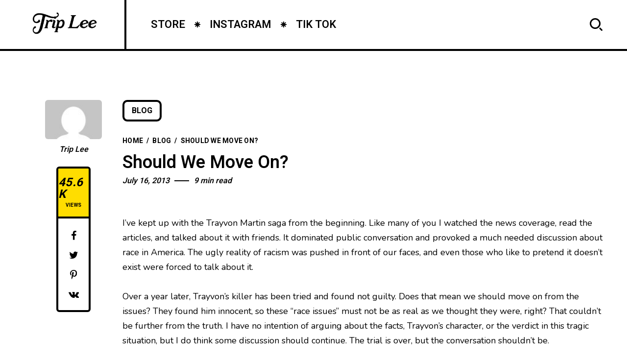

--- FILE ---
content_type: text/html; charset=UTF-8
request_url: https://builttobrag.com/should-we-move-on/?lang=uk
body_size: 82897
content:
<!DOCTYPE html >
<html lang="en-US">

<head>

<meta charset="UTF-8">
<meta name="viewport" content="width=device-width, initial-scale=1, maximum-scale=1">

<meta name='robots' content='index, follow, max-image-preview:large, max-snippet:-1, max-video-preview:-1' />
	<style>img:is([sizes="auto" i], [sizes^="auto," i]) { contain-intrinsic-size: 3000px 1500px }</style>
	
	<!-- This site is optimized with the Yoast SEO plugin v26.8 - https://yoast.com/product/yoast-seo-wordpress/ -->
	<title>Should We Move On? &#8212; TRIP LEE - OFFICIAL SITE</title>
	<link rel="canonical" href="https://builttobrag.com/should-we-move-on/" />
	<meta property="og:locale" content="en_US" />
	<meta property="og:type" content="article" />
	<meta property="og:title" content="Should We Move On? &#8212; TRIP LEE - OFFICIAL SITE" />
	<meta property="og:description" content="I’ve kept up with the Trayvon Martin saga from the beginning. Like many of you I watched the news coverage, read the articles, and talked about it with friends. It dominated public conversation and provoked a much needed discussion about race in America. The ugly reality of racism was pushed in front of our faces, [&hellip;]" />
	<meta property="og:url" content="https://builttobrag.com/should-we-move-on/" />
	<meta property="og:site_name" content="TRIP LEE - OFFICIAL SITE" />
	<meta property="article:publisher" content="https://www.facebook.com/builttobrag" />
	<meta property="article:published_time" content="2013-07-16T05:28:14+00:00" />
	<meta property="article:modified_time" content="2013-08-19T11:34:27+00:00" />
	<meta name="author" content="Trip Lee" />
	<meta name="twitter:label1" content="Written by" />
	<meta name="twitter:data1" content="Trip Lee" />
	<meta name="twitter:label2" content="Est. reading time" />
	<meta name="twitter:data2" content="6 minutes" />
	<script type="application/ld+json" class="yoast-schema-graph">{"@context":"https://schema.org","@graph":[{"@type":"Article","@id":"https://builttobrag.com/should-we-move-on/#article","isPartOf":{"@id":"https://builttobrag.com/should-we-move-on/"},"author":{"name":"Trip Lee","@id":"https://builttobrag.com/#/schema/person/cb5aad4448427a457a693b82be96bbbb"},"headline":"Should We Move On?","datePublished":"2013-07-16T05:28:14+00:00","dateModified":"2013-08-19T11:34:27+00:00","mainEntityOfPage":{"@id":"https://builttobrag.com/should-we-move-on/"},"wordCount":1115,"commentCount":133,"keywords":["Life","News","Race"],"articleSection":["Blog"],"inLanguage":"en-US","potentialAction":[{"@type":"CommentAction","name":"Comment","target":["https://builttobrag.com/should-we-move-on/#respond"]}]},{"@type":"WebPage","@id":"https://builttobrag.com/should-we-move-on/","url":"https://builttobrag.com/should-we-move-on/","name":"Should We Move On? &#8212; TRIP LEE - OFFICIAL SITE","isPartOf":{"@id":"https://builttobrag.com/#website"},"datePublished":"2013-07-16T05:28:14+00:00","dateModified":"2013-08-19T11:34:27+00:00","author":{"@id":"https://builttobrag.com/#/schema/person/cb5aad4448427a457a693b82be96bbbb"},"breadcrumb":{"@id":"https://builttobrag.com/should-we-move-on/#breadcrumb"},"inLanguage":"en-US","potentialAction":[{"@type":"ReadAction","target":["https://builttobrag.com/should-we-move-on/"]}]},{"@type":"BreadcrumbList","@id":"https://builttobrag.com/should-we-move-on/#breadcrumb","itemListElement":[{"@type":"ListItem","position":1,"name":"Home","item":"https://builttobrag.com/"},{"@type":"ListItem","position":2,"name":"Blog","item":"https://builttobrag.com/blog/"},{"@type":"ListItem","position":3,"name":"Should We Move On?"}]},{"@type":"WebSite","@id":"https://builttobrag.com/#website","url":"https://builttobrag.com/","name":"TRIP LEE - OFFICIAL SITE","description":"","potentialAction":[{"@type":"SearchAction","target":{"@type":"EntryPoint","urlTemplate":"https://builttobrag.com/?s={search_term_string}"},"query-input":{"@type":"PropertyValueSpecification","valueRequired":true,"valueName":"search_term_string"}}],"inLanguage":"en-US"},{"@type":"Person","@id":"https://builttobrag.com/#/schema/person/cb5aad4448427a457a693b82be96bbbb","name":"Trip Lee","image":{"@type":"ImageObject","inLanguage":"en-US","@id":"https://builttobrag.com/#/schema/person/image/","url":"https://secure.gravatar.com/avatar/6d05b2406a3c2b29b53d20863ad6502b8541acb97e90cf757181c935b0681b8d?s=96&d=mm&r=g","contentUrl":"https://secure.gravatar.com/avatar/6d05b2406a3c2b29b53d20863ad6502b8541acb97e90cf757181c935b0681b8d?s=96&d=mm&r=g","caption":"Trip Lee"},"sameAs":["http://builttobrag.com/"],"url":"https://builttobrag.com/author/trip-lee/"}]}</script>
	<!-- / Yoast SEO plugin. -->


<link rel='dns-prefetch' href='//widget.bandsintown.com' />
<link rel='dns-prefetch' href='//fonts.googleapis.com' />
<link href='https://fonts.gstatic.com' crossorigin rel='preconnect' />
<link rel="alternate" type="application/rss+xml" title="TRIP LEE - OFFICIAL SITE &raquo; Feed" href="https://builttobrag.com/feed/" />
<link rel="alternate" type="application/rss+xml" title="TRIP LEE - OFFICIAL SITE &raquo; Comments Feed" href="https://builttobrag.com/comments/feed/" />
<link rel="alternate" type="application/rss+xml" title="TRIP LEE - OFFICIAL SITE &raquo; Should We Move On? Comments Feed" href="https://builttobrag.com/should-we-move-on/feed/" />
		<!-- This site uses the Google Analytics by MonsterInsights plugin v9.6.1 - Using Analytics tracking - https://www.monsterinsights.com/ -->
		<!-- Note: MonsterInsights is not currently configured on this site. The site owner needs to authenticate with Google Analytics in the MonsterInsights settings panel. -->
					<!-- No tracking code set -->
				<!-- / Google Analytics by MonsterInsights -->
		<script type="text/javascript">
/* <![CDATA[ */
window._wpemojiSettings = {"baseUrl":"https:\/\/s.w.org\/images\/core\/emoji\/16.0.1\/72x72\/","ext":".png","svgUrl":"https:\/\/s.w.org\/images\/core\/emoji\/16.0.1\/svg\/","svgExt":".svg","source":{"concatemoji":"https:\/\/builttobrag.com\/wp-includes\/js\/wp-emoji-release.min.js?ver=6.8.3"}};
/*! This file is auto-generated */
!function(s,n){var o,i,e;function c(e){try{var t={supportTests:e,timestamp:(new Date).valueOf()};sessionStorage.setItem(o,JSON.stringify(t))}catch(e){}}function p(e,t,n){e.clearRect(0,0,e.canvas.width,e.canvas.height),e.fillText(t,0,0);var t=new Uint32Array(e.getImageData(0,0,e.canvas.width,e.canvas.height).data),a=(e.clearRect(0,0,e.canvas.width,e.canvas.height),e.fillText(n,0,0),new Uint32Array(e.getImageData(0,0,e.canvas.width,e.canvas.height).data));return t.every(function(e,t){return e===a[t]})}function u(e,t){e.clearRect(0,0,e.canvas.width,e.canvas.height),e.fillText(t,0,0);for(var n=e.getImageData(16,16,1,1),a=0;a<n.data.length;a++)if(0!==n.data[a])return!1;return!0}function f(e,t,n,a){switch(t){case"flag":return n(e,"\ud83c\udff3\ufe0f\u200d\u26a7\ufe0f","\ud83c\udff3\ufe0f\u200b\u26a7\ufe0f")?!1:!n(e,"\ud83c\udde8\ud83c\uddf6","\ud83c\udde8\u200b\ud83c\uddf6")&&!n(e,"\ud83c\udff4\udb40\udc67\udb40\udc62\udb40\udc65\udb40\udc6e\udb40\udc67\udb40\udc7f","\ud83c\udff4\u200b\udb40\udc67\u200b\udb40\udc62\u200b\udb40\udc65\u200b\udb40\udc6e\u200b\udb40\udc67\u200b\udb40\udc7f");case"emoji":return!a(e,"\ud83e\udedf")}return!1}function g(e,t,n,a){var r="undefined"!=typeof WorkerGlobalScope&&self instanceof WorkerGlobalScope?new OffscreenCanvas(300,150):s.createElement("canvas"),o=r.getContext("2d",{willReadFrequently:!0}),i=(o.textBaseline="top",o.font="600 32px Arial",{});return e.forEach(function(e){i[e]=t(o,e,n,a)}),i}function t(e){var t=s.createElement("script");t.src=e,t.defer=!0,s.head.appendChild(t)}"undefined"!=typeof Promise&&(o="wpEmojiSettingsSupports",i=["flag","emoji"],n.supports={everything:!0,everythingExceptFlag:!0},e=new Promise(function(e){s.addEventListener("DOMContentLoaded",e,{once:!0})}),new Promise(function(t){var n=function(){try{var e=JSON.parse(sessionStorage.getItem(o));if("object"==typeof e&&"number"==typeof e.timestamp&&(new Date).valueOf()<e.timestamp+604800&&"object"==typeof e.supportTests)return e.supportTests}catch(e){}return null}();if(!n){if("undefined"!=typeof Worker&&"undefined"!=typeof OffscreenCanvas&&"undefined"!=typeof URL&&URL.createObjectURL&&"undefined"!=typeof Blob)try{var e="postMessage("+g.toString()+"("+[JSON.stringify(i),f.toString(),p.toString(),u.toString()].join(",")+"));",a=new Blob([e],{type:"text/javascript"}),r=new Worker(URL.createObjectURL(a),{name:"wpTestEmojiSupports"});return void(r.onmessage=function(e){c(n=e.data),r.terminate(),t(n)})}catch(e){}c(n=g(i,f,p,u))}t(n)}).then(function(e){for(var t in e)n.supports[t]=e[t],n.supports.everything=n.supports.everything&&n.supports[t],"flag"!==t&&(n.supports.everythingExceptFlag=n.supports.everythingExceptFlag&&n.supports[t]);n.supports.everythingExceptFlag=n.supports.everythingExceptFlag&&!n.supports.flag,n.DOMReady=!1,n.readyCallback=function(){n.DOMReady=!0}}).then(function(){return e}).then(function(){var e;n.supports.everything||(n.readyCallback(),(e=n.source||{}).concatemoji?t(e.concatemoji):e.wpemoji&&e.twemoji&&(t(e.twemoji),t(e.wpemoji)))}))}((window,document),window._wpemojiSettings);
/* ]]> */
</script>
<style id='wp-emoji-styles-inline-css' type='text/css'>

	img.wp-smiley, img.emoji {
		display: inline !important;
		border: none !important;
		box-shadow: none !important;
		height: 1em !important;
		width: 1em !important;
		margin: 0 0.07em !important;
		vertical-align: -0.1em !important;
		background: none !important;
		padding: 0 !important;
	}
</style>
<link rel='stylesheet' id='wp-block-library-css' href='https://builttobrag.com/wp-includes/css/dist/block-library/style.min.css?ver=6.8.3' type='text/css' media='all' />
<style id='classic-theme-styles-inline-css' type='text/css'>
/*! This file is auto-generated */
.wp-block-button__link{color:#fff;background-color:#32373c;border-radius:9999px;box-shadow:none;text-decoration:none;padding:calc(.667em + 2px) calc(1.333em + 2px);font-size:1.125em}.wp-block-file__button{background:#32373c;color:#fff;text-decoration:none}
</style>
<style id='global-styles-inline-css' type='text/css'>
:root{--wp--preset--aspect-ratio--square: 1;--wp--preset--aspect-ratio--4-3: 4/3;--wp--preset--aspect-ratio--3-4: 3/4;--wp--preset--aspect-ratio--3-2: 3/2;--wp--preset--aspect-ratio--2-3: 2/3;--wp--preset--aspect-ratio--16-9: 16/9;--wp--preset--aspect-ratio--9-16: 9/16;--wp--preset--color--black: #000000;--wp--preset--color--cyan-bluish-gray: #abb8c3;--wp--preset--color--white: #ffffff;--wp--preset--color--pale-pink: #f78da7;--wp--preset--color--vivid-red: #cf2e2e;--wp--preset--color--luminous-vivid-orange: #ff6900;--wp--preset--color--luminous-vivid-amber: #fcb900;--wp--preset--color--light-green-cyan: #7bdcb5;--wp--preset--color--vivid-green-cyan: #00d084;--wp--preset--color--pale-cyan-blue: #8ed1fc;--wp--preset--color--vivid-cyan-blue: #0693e3;--wp--preset--color--vivid-purple: #9b51e0;--wp--preset--gradient--vivid-cyan-blue-to-vivid-purple: linear-gradient(135deg,rgba(6,147,227,1) 0%,rgb(155,81,224) 100%);--wp--preset--gradient--light-green-cyan-to-vivid-green-cyan: linear-gradient(135deg,rgb(122,220,180) 0%,rgb(0,208,130) 100%);--wp--preset--gradient--luminous-vivid-amber-to-luminous-vivid-orange: linear-gradient(135deg,rgba(252,185,0,1) 0%,rgba(255,105,0,1) 100%);--wp--preset--gradient--luminous-vivid-orange-to-vivid-red: linear-gradient(135deg,rgba(255,105,0,1) 0%,rgb(207,46,46) 100%);--wp--preset--gradient--very-light-gray-to-cyan-bluish-gray: linear-gradient(135deg,rgb(238,238,238) 0%,rgb(169,184,195) 100%);--wp--preset--gradient--cool-to-warm-spectrum: linear-gradient(135deg,rgb(74,234,220) 0%,rgb(151,120,209) 20%,rgb(207,42,186) 40%,rgb(238,44,130) 60%,rgb(251,105,98) 80%,rgb(254,248,76) 100%);--wp--preset--gradient--blush-light-purple: linear-gradient(135deg,rgb(255,206,236) 0%,rgb(152,150,240) 100%);--wp--preset--gradient--blush-bordeaux: linear-gradient(135deg,rgb(254,205,165) 0%,rgb(254,45,45) 50%,rgb(107,0,62) 100%);--wp--preset--gradient--luminous-dusk: linear-gradient(135deg,rgb(255,203,112) 0%,rgb(199,81,192) 50%,rgb(65,88,208) 100%);--wp--preset--gradient--pale-ocean: linear-gradient(135deg,rgb(255,245,203) 0%,rgb(182,227,212) 50%,rgb(51,167,181) 100%);--wp--preset--gradient--electric-grass: linear-gradient(135deg,rgb(202,248,128) 0%,rgb(113,206,126) 100%);--wp--preset--gradient--midnight: linear-gradient(135deg,rgb(2,3,129) 0%,rgb(40,116,252) 100%);--wp--preset--font-size--small: 13px;--wp--preset--font-size--medium: 20px;--wp--preset--font-size--large: 36px;--wp--preset--font-size--x-large: 42px;--wp--preset--spacing--20: 0.44rem;--wp--preset--spacing--30: 0.67rem;--wp--preset--spacing--40: 1rem;--wp--preset--spacing--50: 1.5rem;--wp--preset--spacing--60: 2.25rem;--wp--preset--spacing--70: 3.38rem;--wp--preset--spacing--80: 5.06rem;--wp--preset--shadow--natural: 6px 6px 9px rgba(0, 0, 0, 0.2);--wp--preset--shadow--deep: 12px 12px 50px rgba(0, 0, 0, 0.4);--wp--preset--shadow--sharp: 6px 6px 0px rgba(0, 0, 0, 0.2);--wp--preset--shadow--outlined: 6px 6px 0px -3px rgba(255, 255, 255, 1), 6px 6px rgba(0, 0, 0, 1);--wp--preset--shadow--crisp: 6px 6px 0px rgba(0, 0, 0, 1);}:where(.is-layout-flex){gap: 0.5em;}:where(.is-layout-grid){gap: 0.5em;}body .is-layout-flex{display: flex;}.is-layout-flex{flex-wrap: wrap;align-items: center;}.is-layout-flex > :is(*, div){margin: 0;}body .is-layout-grid{display: grid;}.is-layout-grid > :is(*, div){margin: 0;}:where(.wp-block-columns.is-layout-flex){gap: 2em;}:where(.wp-block-columns.is-layout-grid){gap: 2em;}:where(.wp-block-post-template.is-layout-flex){gap: 1.25em;}:where(.wp-block-post-template.is-layout-grid){gap: 1.25em;}.has-black-color{color: var(--wp--preset--color--black) !important;}.has-cyan-bluish-gray-color{color: var(--wp--preset--color--cyan-bluish-gray) !important;}.has-white-color{color: var(--wp--preset--color--white) !important;}.has-pale-pink-color{color: var(--wp--preset--color--pale-pink) !important;}.has-vivid-red-color{color: var(--wp--preset--color--vivid-red) !important;}.has-luminous-vivid-orange-color{color: var(--wp--preset--color--luminous-vivid-orange) !important;}.has-luminous-vivid-amber-color{color: var(--wp--preset--color--luminous-vivid-amber) !important;}.has-light-green-cyan-color{color: var(--wp--preset--color--light-green-cyan) !important;}.has-vivid-green-cyan-color{color: var(--wp--preset--color--vivid-green-cyan) !important;}.has-pale-cyan-blue-color{color: var(--wp--preset--color--pale-cyan-blue) !important;}.has-vivid-cyan-blue-color{color: var(--wp--preset--color--vivid-cyan-blue) !important;}.has-vivid-purple-color{color: var(--wp--preset--color--vivid-purple) !important;}.has-black-background-color{background-color: var(--wp--preset--color--black) !important;}.has-cyan-bluish-gray-background-color{background-color: var(--wp--preset--color--cyan-bluish-gray) !important;}.has-white-background-color{background-color: var(--wp--preset--color--white) !important;}.has-pale-pink-background-color{background-color: var(--wp--preset--color--pale-pink) !important;}.has-vivid-red-background-color{background-color: var(--wp--preset--color--vivid-red) !important;}.has-luminous-vivid-orange-background-color{background-color: var(--wp--preset--color--luminous-vivid-orange) !important;}.has-luminous-vivid-amber-background-color{background-color: var(--wp--preset--color--luminous-vivid-amber) !important;}.has-light-green-cyan-background-color{background-color: var(--wp--preset--color--light-green-cyan) !important;}.has-vivid-green-cyan-background-color{background-color: var(--wp--preset--color--vivid-green-cyan) !important;}.has-pale-cyan-blue-background-color{background-color: var(--wp--preset--color--pale-cyan-blue) !important;}.has-vivid-cyan-blue-background-color{background-color: var(--wp--preset--color--vivid-cyan-blue) !important;}.has-vivid-purple-background-color{background-color: var(--wp--preset--color--vivid-purple) !important;}.has-black-border-color{border-color: var(--wp--preset--color--black) !important;}.has-cyan-bluish-gray-border-color{border-color: var(--wp--preset--color--cyan-bluish-gray) !important;}.has-white-border-color{border-color: var(--wp--preset--color--white) !important;}.has-pale-pink-border-color{border-color: var(--wp--preset--color--pale-pink) !important;}.has-vivid-red-border-color{border-color: var(--wp--preset--color--vivid-red) !important;}.has-luminous-vivid-orange-border-color{border-color: var(--wp--preset--color--luminous-vivid-orange) !important;}.has-luminous-vivid-amber-border-color{border-color: var(--wp--preset--color--luminous-vivid-amber) !important;}.has-light-green-cyan-border-color{border-color: var(--wp--preset--color--light-green-cyan) !important;}.has-vivid-green-cyan-border-color{border-color: var(--wp--preset--color--vivid-green-cyan) !important;}.has-pale-cyan-blue-border-color{border-color: var(--wp--preset--color--pale-cyan-blue) !important;}.has-vivid-cyan-blue-border-color{border-color: var(--wp--preset--color--vivid-cyan-blue) !important;}.has-vivid-purple-border-color{border-color: var(--wp--preset--color--vivid-purple) !important;}.has-vivid-cyan-blue-to-vivid-purple-gradient-background{background: var(--wp--preset--gradient--vivid-cyan-blue-to-vivid-purple) !important;}.has-light-green-cyan-to-vivid-green-cyan-gradient-background{background: var(--wp--preset--gradient--light-green-cyan-to-vivid-green-cyan) !important;}.has-luminous-vivid-amber-to-luminous-vivid-orange-gradient-background{background: var(--wp--preset--gradient--luminous-vivid-amber-to-luminous-vivid-orange) !important;}.has-luminous-vivid-orange-to-vivid-red-gradient-background{background: var(--wp--preset--gradient--luminous-vivid-orange-to-vivid-red) !important;}.has-very-light-gray-to-cyan-bluish-gray-gradient-background{background: var(--wp--preset--gradient--very-light-gray-to-cyan-bluish-gray) !important;}.has-cool-to-warm-spectrum-gradient-background{background: var(--wp--preset--gradient--cool-to-warm-spectrum) !important;}.has-blush-light-purple-gradient-background{background: var(--wp--preset--gradient--blush-light-purple) !important;}.has-blush-bordeaux-gradient-background{background: var(--wp--preset--gradient--blush-bordeaux) !important;}.has-luminous-dusk-gradient-background{background: var(--wp--preset--gradient--luminous-dusk) !important;}.has-pale-ocean-gradient-background{background: var(--wp--preset--gradient--pale-ocean) !important;}.has-electric-grass-gradient-background{background: var(--wp--preset--gradient--electric-grass) !important;}.has-midnight-gradient-background{background: var(--wp--preset--gradient--midnight) !important;}.has-small-font-size{font-size: var(--wp--preset--font-size--small) !important;}.has-medium-font-size{font-size: var(--wp--preset--font-size--medium) !important;}.has-large-font-size{font-size: var(--wp--preset--font-size--large) !important;}.has-x-large-font-size{font-size: var(--wp--preset--font-size--x-large) !important;}
:where(.wp-block-post-template.is-layout-flex){gap: 1.25em;}:where(.wp-block-post-template.is-layout-grid){gap: 1.25em;}
:where(.wp-block-columns.is-layout-flex){gap: 2em;}:where(.wp-block-columns.is-layout-grid){gap: 2em;}
:root :where(.wp-block-pullquote){font-size: 1.5em;line-height: 1.6;}
</style>
<link rel='stylesheet' id='contact-form-7-css' href='https://builttobrag.com/wp-content/plugins/contact-form-7/includes/css/styles.css?ver=6.1.4' type='text/css' media='all' />
<link rel='stylesheet' id='popito_fn_googlefonts-css' href='https://fonts.googleapis.com/css?family=Lora%3A400%2C400italic%2C500%2C500italic%2C600%2C600italic%2C700%2C700italic%7CHeebo%3A400%2C400italic%2C500%2C500italic%2C600%2C600italic%2C700%2C700italic%7CHeebo%3A400%2C400italic%2C500%2C500italic%2C600%2C600italic%2C700%2C700italic%7CNunito%3A400%2C400italic%2C500%2C500italic%2C600%2C600italic%2C700%2C700italic&#038;subset=latin%2Ccyrillic%2Cgreek%2Cvietnamese&#038;ver=6.8.3' type='text/css' media='all' />
<link rel='stylesheet' id='rating_style-css' href='https://builttobrag.com/wp-content/plugins/popito-core/inc/postrating/public/css/average-score-public.css?ver=1.1.0' type='text/css' media='all' />
<link rel='stylesheet' id='rating_widget_style-css' href='https://builttobrag.com/wp-content/plugins/popito-core/inc/postrating/public/css/average-score-public-widget.css?ver=1.1.0' type='text/css' media='all' />
<link rel='stylesheet' id='popito-fn-font-url-css' href='https://fonts.googleapis.com/css?family=Roboto%3A300%2C300i%2C400%2C400i%2C500%2C500i%2C600%2C600i%2C700%2C700i%2C800%2C800i%2C900%2C900i%7CNunito%3A300%2C300i%2C400%2C400i%2C500%2C500i%2C600%2C600i%2C800%2C800i%7COpen+Sans%3A300%2C300i%2C400%2C400i%2C500%2C500i%2C600%2C600i%2C800%2C800i%7CLora%3A300%2C300i%2C400%2C400i%2C500%2C500i%2C600%2C600i%2C800%2C800i%7CMontserrat%3A200%2C200%2C300%2C300i%2C400%2C400i%2C500%2C500i%2C600%2C700%2C700i%2C800%2C800i&#038;subset=latin%2Clatin-ext' type='text/css' media='all' />
<link rel='stylesheet' id='popito-fn-base-css' href='https://builttobrag.com/wp-content/themes/brag2/framework/css/base.css?ver=test25_1.0.0' type='text/css' media='all' />
<link rel='stylesheet' id='magnific.popup-css' href='https://builttobrag.com/wp-content/themes/brag2/framework/css/magnific.popup.css?ver=test25_1.0.0' type='text/css' media='all' />
<link rel='stylesheet' id='mediaelementplayer.min-css' href='https://builttobrag.com/wp-content/themes/brag2/framework/css/mediaelementplayer.min.css?ver=test25_1.0.0' type='text/css' media='all' />
<link rel='stylesheet' id='swiper-css' href='https://builttobrag.com/wp-content/plugins/elementor/assets/lib/swiper/v8/css/swiper.min.css?ver=8.4.5' type='text/css' media='all' />
<link rel='stylesheet' id='popito-fn-fontello-css' href='https://builttobrag.com/wp-content/themes/brag2/framework/css/fontello.css?ver=test25_1.0.0' type='text/css' media='all' />
<link rel='stylesheet' id='popito-fn-woocommerce-css' href='https://builttobrag.com/wp-content/themes/brag2/config/config-woo/woocommerce.css?ver=test25_1.0.0' type='text/css' media='all' />
<link rel='stylesheet' id='popito-fn-widgets-css' href='https://builttobrag.com/wp-content/themes/brag2/framework/css/widgets.css?ver=test25_1.0.0' type='text/css' media='all' />
<link rel='stylesheet' id='popito-fn-stylesheet-css' href='https://builttobrag.com/wp-content/themes/brag2/style.css?ver=test25_1.0.0' type='text/css' media='all' />
<link rel="preload" as="style" href="https://fonts.googleapis.com/css?family=Nunito:400%7CHeebo:400%7CLora:400&#038;display=swap&#038;ver=1683463012" /><link rel="stylesheet" href="https://fonts.googleapis.com/css?family=Nunito:400%7CHeebo:400%7CLora:400&#038;display=swap&#038;ver=1683463012" media="print" onload="this.media='all'"><noscript><link rel="stylesheet" href="https://fonts.googleapis.com/css?family=Nunito:400%7CHeebo:400%7CLora:400&#038;display=swap&#038;ver=1683463012" /></noscript><link rel='stylesheet' id='popito_fn_inline-css' href='https://builttobrag.com/wp-content/themes/brag2/framework/css/inline.css?ver=https://builttobrag.com/wp-content/themes/brag2' type='text/css' media='all' />
<style id='popito_fn_inline-inline-css' type='text/css'>
.popito_fn_fullpage_in{padding-top:92px;padding-bottom:100px;}
		@media(max-width: 600px){
			#wpadminbar{position: fixed;}
		}
	
		:root{
			--hff: Heebo;
			--bff: Nunito;
		}
	
		:root{
			--mc1: #FFDD00;
			--sc1: #FFF6BE;
			--hc: #000000;
			--bc: #000000;
		}
	.fn_cs_rotating_object svg text {
    font-size: 14.0px !important;
}

.elementor-483 .elementor-element.elementor-element-c0a0e31 {
    display: none;
}

.elementor a {
    color: #000;
    font-weight: bold;
}	

.fn_cs_post_carousel .title_holder {
    display: none;
}

.owl-carousel .owl-item img.fn__svg {
    display: none;
}
</style>
<script type="text/javascript" src="https://widget.bandsintown.com/main.min.js?ver=6.8.3" id="bit-tour-dates-js"></script>
<script type="text/javascript" src="https://builttobrag.com/wp-includes/js/jquery/jquery.min.js?ver=3.7.1" id="jquery-core-js"></script>
<script type="text/javascript" src="https://builttobrag.com/wp-includes/js/jquery/jquery-migrate.min.js?ver=3.4.1" id="jquery-migrate-js"></script>
<script type="text/javascript" src="https://builttobrag.com/wp-content/themes/brag2/framework/js/modernizr.custom.js?ver=test25_1.0.0" id="modernizr-custom-js"></script>
<link rel="https://api.w.org/" href="https://builttobrag.com/wp-json/" /><link rel="alternate" title="JSON" type="application/json" href="https://builttobrag.com/wp-json/wp/v2/posts/489" /><link rel="EditURI" type="application/rsd+xml" title="RSD" href="https://builttobrag.com/xmlrpc.php?rsd" />
<link rel='shortlink' href='https://builttobrag.com/?p=489' />
<link rel="alternate" title="oEmbed (JSON)" type="application/json+oembed" href="https://builttobrag.com/wp-json/oembed/1.0/embed?url=https%3A%2F%2Fbuilttobrag.com%2Fshould-we-move-on%2F" />
<link rel="alternate" title="oEmbed (XML)" type="text/xml+oembed" href="https://builttobrag.com/wp-json/oembed/1.0/embed?url=https%3A%2F%2Fbuilttobrag.com%2Fshould-we-move-on%2F&#038;format=xml" />
<meta name="generator" content="Redux 4.3.17" /><meta name="generator" content="Elementor 3.23.3; features: e_optimized_css_loading, additional_custom_breakpoints, e_lazyload; settings: css_print_method-external, google_font-enabled, font_display-swap">
			<style>
				.e-con.e-parent:nth-of-type(n+4):not(.e-lazyloaded):not(.e-no-lazyload),
				.e-con.e-parent:nth-of-type(n+4):not(.e-lazyloaded):not(.e-no-lazyload) * {
					background-image: none !important;
				}
				@media screen and (max-height: 1024px) {
					.e-con.e-parent:nth-of-type(n+3):not(.e-lazyloaded):not(.e-no-lazyload),
					.e-con.e-parent:nth-of-type(n+3):not(.e-lazyloaded):not(.e-no-lazyload) * {
						background-image: none !important;
					}
				}
				@media screen and (max-height: 640px) {
					.e-con.e-parent:nth-of-type(n+2):not(.e-lazyloaded):not(.e-no-lazyload),
					.e-con.e-parent:nth-of-type(n+2):not(.e-lazyloaded):not(.e-no-lazyload) * {
						background-image: none !important;
					}
				}
			</style>
			<style id="popito_fn_option-dynamic-css" title="dynamic-css" class="redux-options-output">body{font-family:Nunito;font-weight:400;font-style:normal;font-size:18px;font-display:swap;}.popito_fn_nav .nav_menu a{font-family:Heebo;font-weight:400;font-style:normal;font-size:36px;font-display:swap;}input{font-family:Heebo;font-weight:400;font-style:normal;font-size:16px;font-display:swap;}input{font-family:Lora;font-weight:400;font-style:normal;font-size:20px;font-display:swap;}h1,h2,h3,h4,h5,h6{font-family:Heebo;font-weight:400;font-style:normal;font-display:swap;}</style>				<style type="text/css" id="c4wp-checkout-css">
					.woocommerce-checkout .c4wp_captcha_field {
						margin-bottom: 10px;
						margin-top: 15px;
						position: relative;
						display: inline-block;
					}
				</style>
							<style type="text/css" id="c4wp-v3-lp-form-css">
				.login #login, .login #lostpasswordform {
					min-width: 350px !important;
				}
				.wpforms-field-c4wp iframe {
					width: 100% !important;
				}
			</style>
			
</head>
<body class="wp-singular post-template-default single single-post postid-489 single-format-standard wp-theme-brag2 sticky-disabled elementor-default elementor-kit-1778">
		<div class="clearfix"></div>
	
	<!-- HTML starts here -->
	<div class="popito-fn-wrapper core_ready">


		<!-- Right bar starts here -->
		<div class="popito_fn_rightbar">
	<a href="#" class="bar_extra_closer"></a>
	<div class="bar_closer">
		<a href="#">
			<span class="text">Close</span>
			<span class="icon"></span>
		</a>
	</div>
	<div class="bar_content">
			</div>
</div>		<!-- Right bar ends here -->

		<!-- Woo bar starts here -->
				<!-- Woo bar ends here -->

		<!-- Header starts here -->
		
<!-- Header -->
<header id="popito_fn_header">
	<div class="popito_fn_header offcanvas_disable">
		<div class="header_top">

			<div class="logo">
				<a href="https://builttobrag.com/"><img class="retina_logo" src="https://builttobrag.com/wp-content/uploads/2023/04/Trip-Lee-Logo-black.png" alt="logo" /><img class="desktop_logo" src="https://builttobrag.com/wp-content/uploads/2023/04/Trip-Lee-Logo-black.png" alt="logo" /></a>			</div>

			<div class="popito_fn_nav main_nav">
								<div class="menu">
					<div class="menu-main-container"><ul id="menu-main" class="popito_fn_main_nav"><li id="menu-item-2120" class="menu-item menu-item-type-custom menu-item-object-custom menu-item-2120"><a href="https://shop.builttobrag.com/"><span><span>STORE</span><img class="fn__svg " src="https://builttobrag.com/wp-content/themes/brag2/framework/svg/star.svg" alt="svg" /><span class="suffix">//</span></span></a></li>
<li id="menu-item-2121" class="menu-item menu-item-type-custom menu-item-object-custom menu-item-2121"><a href="https://www.instagram.com/triplee/"><span><span>INSTAGRAM</span><img class="fn__svg " src="https://builttobrag.com/wp-content/themes/brag2/framework/svg/star.svg" alt="svg" /><span class="suffix">//</span></span></a></li>
<li id="menu-item-2122" class="menu-item menu-item-type-custom menu-item-object-custom menu-item-2122"><a href="https://www.tiktok.com/@triplee116"><span><span>TIK TOK</span><img class="fn__svg " src="https://builttobrag.com/wp-content/themes/brag2/framework/svg/star.svg" alt="svg" /><span class="suffix">//</span></span></a></li>
</ul></div>					<div class="more">
						<a href="#">
							<span>More...</span>
						</a>
						<ul class="sub-menu"><!-- Comes from JS --></ul>
					</div>
				</div>
												<div class="search">
					<a href="#">
						<img class="fn__svg " src="https://builttobrag.com/wp-content/themes/brag2/framework/svg/search.svg" alt="svg" />						<span></span>
					</a>
				</div>
							</div>

			

		</div>


		
	</div>
</header>
<!-- !Header -->


<div class="popito_fn_stickynav ajax_enable offcanvas_disable">
	<div class="transform_hedaer">
		<div class="sticky_header">
			<div class="popito_fn_nav sticky_nav">
								<div class="menu">
					<div class="menu-main-container"><ul id="menu-main" class="popito_fn_main_nav"><li id="menu-item-2120" class="menu-item menu-item-type-custom menu-item-object-custom menu-item-2120"><a href="https://shop.builttobrag.com/"><span><span>STORE</span><img class="fn__svg " src="https://builttobrag.com/wp-content/themes/brag2/framework/svg/star.svg" alt="svg" /><span class="suffix">//</span></span></a></li>
<li id="menu-item-2121" class="menu-item menu-item-type-custom menu-item-object-custom menu-item-2121"><a href="https://www.instagram.com/triplee/"><span><span>INSTAGRAM</span><img class="fn__svg " src="https://builttobrag.com/wp-content/themes/brag2/framework/svg/star.svg" alt="svg" /><span class="suffix">//</span></span></a></li>
<li id="menu-item-2122" class="menu-item menu-item-type-custom menu-item-object-custom menu-item-2122"><a href="https://www.tiktok.com/@triplee116"><span><span>TIK TOK</span><img class="fn__svg " src="https://builttobrag.com/wp-content/themes/brag2/framework/svg/star.svg" alt="svg" /><span class="suffix">//</span></span></a></li>
</ul></div>					<div class="more">
						<a href="#">
							<span>More...</span>
						</a>
						<ul class="sub-menu"><!-- Comes from JS --></ul>
					</div>
				</div>
												<div class="search">
					<a href="#">
						<img class="fn__svg " src="https://builttobrag.com/wp-content/themes/brag2/framework/svg/search.svg" alt="svg" />						<span></span>
					</a>
				</div>
							</div>
					</div>
				<div class="header_post_reading">
			<div class="reading_post">
				<h3>
					<span class="subtitle">Now Reading:</span>
					<span class="title">Should We Move On?</span>
				</h3>
				<div class="progress"></div>
			</div>
		</div>
			</div>


	
</div>


<!-- More Categories -->
<div class="popito_fn_hidden more_cats">
 	<div class="popito_fn_more_categories">
		<a href="#" data-more="Show More" data-less="Show Less">
			<span class="text">Show More</span>
			<span class="fn_count"></span>
		</a>
	</div>
</div>
<!-- !More Categories -->





<!-- Searchbox -->
<div class="popito_fn_searchbox">
	<a href="#" class="search_closer"><span></span></a>
	<div class="container">
		<div class="search_content">
			<div class="search_wrapper">
				<form class="main_form" action="https://builttobrag.com/" method="get" >
					<div class="input">
						<input type="text" placeholder="Type to search..." name="s" autocomplete="off" />
					</div>
					<div class="search">
						<input type="submit" class="pe-7s-search" value="Search" />
						<img class="fn__svg " src="https://builttobrag.com/wp-content/themes/brag2/framework/svg/search.svg" alt="svg" />					</div>
				</form>
				<div class="search_result">
					<div class="filterbox">
						<div class="filter title_filter">
							<label>
								<input type="checkbox">
								<span class="icon"><img class="fn__svg " src="https://builttobrag.com/wp-content/themes/brag2/framework/svg/checked.svg" alt="svg" /></span>
								<span class="text">Search in title only</span>
							</label>
						</div>
						<div class="filter post_filter">
							<label>
								<input type="checkbox">
								<span class="icon"><img class="fn__svg " src="https://builttobrag.com/wp-content/themes/brag2/framework/svg/checked.svg" alt="svg" /></span>
								<span class="text">Search in posts only</span>
							</label>
						</div>
					</div>
					<div class="resultbox">
						<div class="fn__preloader">
							<span class="icon"></span>
							<span class="text">Loading</span>
						</div>
						<div class="result_content">
							<div class="result_list"><ul></ul></div>
							<div class="result_info"></div>
						</div>
					</div>
				</div>
			</div>
		</div>
	</div>
</div>
<!-- !Searchbox -->

<div class="fn_ajax__preloader">
	<div class="icon"></div>
	<div class="text">Loading</div>
</div>




<div class="popito_fn_main_audio fn_pause closed"><div class="audio_wrapper"><span class="podcast_icon"><span class="playy"><img class="fn__svg " src="https://builttobrag.com/wp-content/themes/brag2/framework/svg/play.svg" alt="svg" /></span><span class="icon_bar"><span></span><span></span><span></span><span></span><span></span></span></span><div class="audio_player"><audio controls><source src=""></audio></div><a class="closer" href="#"><span></span></a></div></div><a class="popito_fn_audio_opener"><span class="closer"></span><span class="text"><span>Open</span></span><span class="icon_bar"><span></span><span></span><span></span><span></span><span></span></span></a>		<!-- Header ends here -->

		<!-- Header starts here -->
		
<!-- Mobile Navigation -->
<div class="popito_fn_mobnav">
	<div class="mob_top">
		<div class="logo">
			<div class="fn_logo"><a href="https://builttobrag.com/"><img class="retina_logo" src="https://builttobrag.com/wp-content/uploads/2023/04/Trip-Lee-Logo-black.png" alt="logo" /><img class="desktop_logo" src="https://builttobrag.com/wp-content/uploads/2023/04/Trip-Lee-Logo-black.png" alt="logo" /></a></div>		</div>
				<div class="right__trigger">
			<a href="#">
				<span class="hamb"><span></span></span>
			</a>
		</div>
			</div>
		<div class="mob_help">

				<div class="mh_item item_search">
			<a href="#"><img class="fn__svg " src="https://builttobrag.com/wp-content/themes/brag2/framework/svg/search.svg" alt="svg" /></a>
		</div>
		
		
		
	</div>
	
	
	<div class="mob_bot">
						<div class="border_top"></div>
			<div class="menu-main-container"><ul id="menu-main-1" class="mobile_menu"><li class="menu-item menu-item-type-custom menu-item-object-custom menu-item-2120"><a href="https://shop.builttobrag.com/"><span><span>STORE</span><span class="suffix">*</span></span></a></li>
<li class="menu-item menu-item-type-custom menu-item-object-custom menu-item-2121"><a href="https://www.instagram.com/triplee/"><span><span>INSTAGRAM</span><span class="suffix">*</span></span></a></li>
<li class="menu-item menu-item-type-custom menu-item-object-custom menu-item-2122"><a href="https://www.tiktok.com/@triplee116"><span><span>TIK TOK</span><span class="suffix">*</span></span></a></li>
</ul></div>	</div>
</div>
<!-- !Mobile Navigation -->
		<!-- Header ends here -->

		<div class="popito_fn_content">
			<div class="popito_fn_pages">
				<div class="popito_fn_page_ajax">
<div class="popito_fn_singlepost">
		<div class="popito_fn_singleajax">
			<div class="popito_fn_blog_single" data-post-id="489" data-get-post-id="490" data-post-title="Should We Move On?" data-post-url="https://builttobrag.com/should-we-move-on/"><div class="popito_fn_single"><div class="blog_content"><div class="container"><div class="blog_content_in"><div class="post_main" data-sticky-share="enable"><div class="post_author"><div class="author_in"><div class="author_img" data-bg-img="https://secure.gravatar.com/avatar/6d05b2406a3c2b29b53d20863ad6502b8541acb97e90cf757181c935b0681b8d?s=96&d=mm&r=g"></div><div class="author_title"><h4><a href="https://builttobrag.com/author/trip-lee/">Trip Lee</a></h4></div><div class="popito_fn_share"><h5 class="label"><span class="count" title="45,634">45.6K</span><span class="text">Views</span></h5><ul><li><a href="http://www.facebook.com/share.php?u=https://builttobrag.com/should-we-move-on/" target="_blank"><i class="fn-icon-facebook"></i></a></li><li><a href="https://twitter.com/share?url=https://builttobrag.com/should-we-move-on/"  target="_blank"><i class="fn-icon-twitter"></i></a></li><li><a href="http://pinterest.com/pin/create/button/?url=https://builttobrag.com/should-we-move-on/&amp;media=" target="_blank"><i class="fn-icon-pinterest"></i></a></li><li><a href="https://www.vk.com/share.php?url=https://builttobrag.com/should-we-move-on/" target="_blank"><i class="fn-icon-vkontakte"></i></a></li></ul></div></div></div><div class="post_right"><div class="post_title_holder"><div class="fn__categories"><a class=" fn_last_category" href="https://builttobrag.com/category/blog/">Blog</a></div><div class="popito_fn_breadcrumbs"><ul id="breadcrumbs" class="breadcrumbs"><li class="item-home"><a class="bread-link bread-home" href="https://builttobrag.com" title="Home">Home</a></li><li class="separator separator-home"> <span>/</span> </li><li class="item-cat"><a href="https://builttobrag.com/category/blog/">Blog</a></li><li class="separator"> <span>/</span> </li><li class="item-current item-489"><span class="bread-current bread-489" title="Should We Move On?">Should We Move On?</span></li></ul></div><h3 class="fn__maintitle"><span>Should We Move On?</span></h3><div class="fn__meta"><p><span class="meta_item meta_date">July 16, 2013</span><span class="meta_item meta_read_time">9 min read</span></p></div></div><div class="post_content"><p>I’ve kept up with the Trayvon Martin saga from the beginning. Like many of you I watched the news coverage, read the articles, and talked about it with friends. It dominated public conversation and provoked a much needed discussion about race in America. The ugly reality of racism was pushed in front of our faces, and even those who like to pretend it doesn’t exist were forced to talk about it.</p>
<p><span>Over a year later, Trayvon’s killer has been tried and found not guilty. Does that mean we should move on from the issues? They found him innocent, so these “race issues&#8221; must not be as real as we thought they were, right? That couldn’t be further from the truth. I have no intention of arguing about the facts, Trayvon’s character, or the verdict in this tragic situation, but I do think some discussion should continue. The trial is over, but the conversation shouldn’t be.</span></p>
<p><span><strong>Why the Interest?</strong></span></p>
<p><span>I know there are many who wonder why this particular trial has captured the attention of so many. Others wonder why some black folks are so quick to sympathize with Trayvon Martin, despite the fact that he had issues of his own. After all, none of us were there and we don’t know exactly what happened. While that’s true, I did find myself emotionally invested in the whole ordeal. I can’t speak for everybody, but I can tell you why I found myself sympathizing with Trayvon and the Martin family.</span></p>
<p><span>When I hear about a young black teenager walking home from the store, and the man who assumed he was a criminal before knowing anything about him, I can relate. You may not be able to. Maybe you’ve never been followed around in a department store by a security guard for no reason. I have. Maybe you’ve never had a convenient store clerk scream at you to leave, assuming that the blackberry on your hip is a gun that you plan to shoot him with. I have. </span></p>
<p><span>Maybe you’ve never smiled and greeted people you’ve passed on the street, only to have them avoid eye contact, clutch their belongings, and quickly walk away. I have. Maybe you’ve never been pushed against a wall, held at gunpoint, and handcuffed by police (who are supposed to protect you) because you “look like a suspect we were looking for.&#8221; I have (and I looked nothing like that suspect). All of these incidents are minor and none of them significantly threatened my life. Most, if not all, of my black friends have been through similar situations. And countless others have endured much, much worse.</span></p>
<p><span>If you’ve never experienced this sort of thing, you may not understand why this case resonates so deeply with us. But when I hear his story, I hear my story. And my father’s story. And my son’s story. I have no idea what happened after Mr. Zimmerman made assumptions about that young man, but before the altercation, there was nothing extraordinary about the incident. It happens every single day.</span></p>
<p><span>Profiling is real, and it’s often racial. Some people think they have the gift of discovering character just by looking at a person. Just like a dark blue uniform and badge means law enforcement, dark skin and a hoodie means lawbreaker. No conversation has happened, but an imaginary rap sheet is attached. Violent character is assumed. They think about the gangster image they saw on TV, or the danger their parents told them about, or the horrible crime they witnessed – and they place all of that baggage on a person they’ve never even met.  We never have the right to draw unwarranted conclusions about a person– even if they do turn out to be troubled.</span></p>
<p><span>These kinds of assumptions are disgusting and false. God made all human beings in His image with value and worth. Yet all of us are sinful and fail to display God’s image as we should. Every single one of us can turn from our sins, trust Christ, and be made right by our Creator. But racism picks and chooses which people these truths should be applied to. Racism says, “I’m valuable and good, and all of those people are wicked.&#8221; </span></p>
<p><span>This prideful rebellion against God and opposition to His Gospel should be of interest to God’s people. We shouldn’t ignore it, and we shouldn’t be afraid to address it. The Good News is that Jesus came to die for both racist and non-racist sinners. Former enemies can become friends in Him, and benefit from the exact same grace. Who will step up, address this issue, and proclaim the truth? Whether or not you think race is a factor in this case, you can’t deny that race is a factor in the lives of so many of us every day.</span></p>
<p><span><strong>What Do We Do Now?</strong></span></p>
<p><span>So how should we respond? Maybe we should move on in one sense. Maybe we should stop arguing about the stuff we’re not sure about. We don’t know every single detail of that night; otherwise we would have been called as witnesses. And whether or not we like the verdict, it’s out of our hands. </span></p>
<p><span>Maybe we should stop arguing, and start praying. Pray for the families. Pray that God would keep His promise to send His Son to bring perfect justice. The Lord doesn’t need lawyers to argue their cases, and He doesn’t need evidence presented. He has no need for jurors to give Him their perspective. He sees all, knows all, and judges with perfect justice.</span></p>
<p><span>But in another sense, we most definitely should not move on. We should not stop talking about the racism that still lurks in our world. If you’ve experienced it, help those who haven’t experienced it to understand. Be patient with your friends as they clumsily seek to comprehend what you’ve gone through. And please don’t prove them right by fulfilling negative stereotypes. Trust Christ, and pray God would mold your character to look more like His.</span></p>
<p><span>If you’ve never been on the receiving end of racism, sympathize with those who have. Learn about their experiences. You can’t love someone if you ignore or belittle their concerns. Please never assume that people are just complaining and playing the “race card.&#8221;  Seek to understand them, and respect the fact that some of us live in different realities and have to endure different trials. </span></p>
<p><span>Whatever you do, just don’t stop talking about it.</span></p>
<div><span> </span></div>
<div class="clearfix"></div><div class="popito_fn_votewrap"><h3 class="vote_title">How do you vote?</h3><div class="popito_fn_votes " data-id="489"><div class="vote_top"><a class="popito_fn_vote_up vote_btn" href="#"><span>Upvote</span></a><span class="result_vote"><span class="count">0</span><span class="text">Points</span><span class="action"></span></span><a class="popito_fn_vote_down vote_btn" href="#"><span>Downvote</span></a></div><div class="vote_info">0 People voted this article. 0 Upvotes - 0 Downvotes.</div></div></div><div class="popito_fn_reactionswrap"><h3 class="reaction_title">What’s Your Reaction?</h3><div class="popito_fn_reactions"><div class="reactions_list"><a class="popito_fn_reaction_btn " data-action="in_love" href="#" data-id="489"><span class="icon"><img src="https://builttobrag.com/wp-content/plugins/popito-core/shortcode/assets/svg/reactions/in_love.png" alt="" /></span><span class="count">0</span><span class="text">In Love</span></a><a class="popito_fn_reaction_btn " data-action="happy" href="#" data-id="489"><span class="icon"><img src="https://builttobrag.com/wp-content/plugins/popito-core/shortcode/assets/svg/reactions/happy.png" alt="" /></span><span class="count">0</span><span class="text">Happy</span></a><a class="popito_fn_reaction_btn " data-action="not_sure" href="#" data-id="489"><span class="icon"><img src="https://builttobrag.com/wp-content/plugins/popito-core/shortcode/assets/svg/reactions/not_sure.png" alt="" /></span><span class="count">2</span><span class="text">Not Sure</span></a><a class="popito_fn_reaction_btn " data-action="omg" href="#" data-id="489"><span class="icon"><img src="https://builttobrag.com/wp-content/plugins/popito-core/shortcode/assets/svg/reactions/omg.png" alt="" /></span><span class="count">0</span><span class="text">OMG</span></a><a class="popito_fn_reaction_btn " data-action="angry" href="#" data-id="489"><span class="icon"><img src="https://builttobrag.com/wp-content/plugins/popito-core/shortcode/assets/svg/reactions/angry.png" alt="" /></span><span class="count">0</span><span class="text">Angry</span></a><a class="popito_fn_reaction_btn " data-action="sad" href="#" data-id="489"><span class="icon"><img src="https://builttobrag.com/wp-content/plugins/popito-core/shortcode/assets/svg/reactions/sad.png" alt="" /></span><span class="count">1</span><span class="text">Sad</span></a><a class="popito_fn_reaction_btn " data-action="lol" href="#" data-id="489"><span class="icon"><img src="https://builttobrag.com/wp-content/plugins/popito-core/shortcode/assets/svg/reactions/lol.png" alt="" /></span><span class="count">0</span><span class="text">LOL</span></a><a class="popito_fn_reaction_btn " data-action="cry" href="#" data-id="489"><span class="icon"><img src="https://builttobrag.com/wp-content/plugins/popito-core/shortcode/assets/svg/reactions/cry.png" alt="" /></span><span class="count">0</span><span class="text">Cry</span></a><a class="popito_fn_reaction_btn " data-action="silly" href="#" data-id="489"><span class="icon"><img src="https://builttobrag.com/wp-content/plugins/popito-core/shortcode/assets/svg/reactions/silly.png" alt="" /></span><span class="count">0</span><span class="text">Silly</span></a><a class="popito_fn_reaction_btn " data-action="crazy" href="#" data-id="489"><span class="icon"><img src="https://builttobrag.com/wp-content/plugins/popito-core/shortcode/assets/svg/reactions/crazy.png" alt="" /></span><span class="count">0</span><span class="text">Crazy</span></a></div></div></div></div></div></div></div></div></div><div class="popito_fn_author_info"><div class="container"><div class="ai_in"><div class="info_img"><img alt='' src='https://secure.gravatar.com/avatar/6d05b2406a3c2b29b53d20863ad6502b8541acb97e90cf757181c935b0681b8d?s=200&#038;d=mm&#038;r=g' srcset='https://secure.gravatar.com/avatar/6d05b2406a3c2b29b53d20863ad6502b8541acb97e90cf757181c935b0681b8d?s=400&#038;d=mm&#038;r=g 2x' class='avatar avatar-200 photo' height='200' width='200' decoding='async'/></div><div class="info_desc"><div class="author_top"><h3 class="fn_title"><a href="https://builttobrag.com/author/trip-lee/">Trip Lee</a></h3><p class="fn_desc"></p></div><div class="author_bottom"></div></div></div></div></div><div class="popito_fn_tags"><div class="container"><div class="tag_content"><span class="tag_label">Tagged In:</span><span class="tag_item"><a href="https://builttobrag.com/tag/life/">#Life</a><span class="separator">, </span></span><span class="tag_item"><a href="https://builttobrag.com/tag/news/">#News</a><span class="separator">, </span></span><span class="tag_item"><a href="https://builttobrag.com/tag/race/">#Race</a><span class="separator">, </span></span></div></div></div><div class="popito_fn_pnb" data-status="yes"><div class="container"><div class="pnb_wrapper"><div class="prev item" title="Rap &amp; Religion" data-img=""><a class="full_link" href="https://builttobrag.com/rap-religion/"></a><div class="item_in"><div class="img" data-bg-img="">R</div><div class="desc"><p class="fn_desc"><span>Prev Post<img class="fn__svg " src="https://builttobrag.com/wp-content/themes/brag2/framework/svg/arrow2.svg" alt="svg" /></span></p><h3 class="fn_title"><span>Rap &amp; Religion</span></h3></div></div></div><div class="fn_trigger">
							<a href="" class="full_link"></a>
							<div class="icon">
								<span class="icon_a"></span>
								<span class="icon_b"></span>
								<span class="icon_c"></span>
								<span class="icon_d"></span>
								<span class="icon_e"></span>
								<span class="icon_f"></span>
							</div>
						</div><div class="next item" title="Built To Brag Pt. 1" data-img=""><a class="full_link" href="https://builttobrag.com/built-to-brag-pt-1/"></a><div class="item_in"><div class="img" data-bg-img="">B</div><div class="desc"><p class="fn_desc"><span>Next Post<img class="fn__svg " src="https://builttobrag.com/wp-content/themes/brag2/framework/svg/arrow2.svg" alt="svg" /></span></p><h3 class="fn_title"><span>Built To Brag Pt. 1</span></h3></div></div></div></div></div></div><div class="popito_fn_related_posts"><div class="container"><div class="related_in"><h3 class="related_title">Related Posts</h3><div class="related_posts"><ul><li><div class="related__item" data-has-img="0"><div class="title_holder"><h3 class="fn__maintitle"><a href="https://builttobrag.com/the-new-covenant/">The New Covenant</a></h3><div class="fn__meta"><p><span class="meta_item meta_date">September 25, 2012</span><span class="meta_item meta_author">By <a href="https://builttobrag.com/author/trip-lee/">Trip Lee</a></span></p></div><div class="read_more "><a href="https://builttobrag.com/the-new-covenant/"><span class="text">Read More</span><span class="icon"><span class="arrow"><img class="fn__svg " src="https://builttobrag.com/wp-content/themes/brag2/framework/svg/arrow.svg" alt="svg" /></span><span class="triple"></span></span></a></div></div></div></li><li><div class="related__item" data-has-img="0"><div class="title_holder"><h3 class="fn__maintitle"><a href="https://builttobrag.com/the-faithful-evangelist/">The Faithful Evangelist</a></h3><div class="fn__meta"><p><span class="meta_item meta_date">November 9, 2011</span><span class="meta_item meta_author">By <a href="https://builttobrag.com/author/trip-lee/">Trip Lee</a></span></p></div><div class="read_more "><a href="https://builttobrag.com/the-faithful-evangelist/"><span class="text">Read More</span><span class="icon"><span class="arrow"><img class="fn__svg " src="https://builttobrag.com/wp-content/themes/brag2/framework/svg/arrow.svg" alt="svg" /></span><span class="triple"></span></span></a></div></div></div></li><li><div class="related__item" data-has-img="0"><div class="title_holder"><h3 class="fn__maintitle"><a href="https://builttobrag.com/track-2-lights-on/">Track 2: Lights On</a></h3><div class="fn__meta"><p><span class="meta_item meta_date">December 4, 2014</span><span class="meta_item meta_author">By <a href="https://builttobrag.com/author/trip-lee/">Trip Lee</a></span></p></div><div class="read_more "><a href="https://builttobrag.com/track-2-lights-on/"><span class="text">Read More</span><span class="icon"><span class="arrow"><img class="fn__svg " src="https://builttobrag.com/wp-content/themes/brag2/framework/svg/arrow.svg" alt="svg" /></span><span class="triple"></span></span></a></div></div></div></li></ul></div></div></div></div><div class="popito_fn_comments"><div class="comment_opener"><a href="#" class="full_link"></a><div class="container"><div class="co_in"><span class="icon"><img class="fn__svg " src="https://builttobrag.com/wp-content/themes/brag2/framework/svg/bubble-chat.svg" alt="svg" /></span><div class="title_holder"><h3><span>What do you think?</span></h3><p>Show comments  /  Leave a comment</p></div></div></div></div><div class="fn__comments" id="comments">

<!-- You can start editing here. -->

		<div class="container">
		<div class="comment_top">
			<div class="respond-title">
				<h3 class="fn_title">133 Comments:</h3>
			</div>
						<div class="comment-list">
				<ul class="list">
					    <li class="comment byuser comment-author-vrasa even thread-even depth-1" id="li-comment-349">
        <div id="comment-349" class="comment-body">
            <div class="comment-avatar"><div class="img"><img alt='' src='https://secure.gravatar.com/avatar/e5a5b313140292ce53eb971ad66033087b91bdbe8ded5ff5be1209d6c3d8cd27?s=80&#038;d=mm&#038;r=g' srcset='https://secure.gravatar.com/avatar/e5a5b313140292ce53eb971ad66033087b91bdbe8ded5ff5be1209d6c3d8cd27?s=160&#038;d=mm&#038;r=g 2x' class='avatar avatar-80 photo' height='80' width='80' decoding='async'/></div></div>
            <div class="commment-text-wrap">
            	
                <div class="comment-data">
					<h4 class="author">jonathansampson</h4>
					<p class="date"><span>August 19, 2013 / at 10:09 am</span></p>
				</div>
                
                
                <div class="comment-text">
                	                    <div class="desc">
                    	<p>T.L., I&#8217;m sorry that you&#8217;ve been through some rough stuff, but this particular case wasn&#8217;t a reflection of racism in America. George wasn&#8217;t even sure of Trayvon&#8217;s race until later in the 911 call, when Trayvon began walking toward his direction. Trayvon was viewed as suspicious because we was walking between and behind apartment buildings, appearing to be looking into windows. Remember, this community has had a string of break-ins and burglaries. That is why Trayvon looked suspicious. Had he been walking on the sidewalk in the light of local street-lamps, George wouldn&#8217;t have batted an eye.</p>
<p>I feel terrible that a young man died; but I feel even more terrible by all that has followed as a result of this case being portrayed as an instance of racism. Five black teens in Baltimore held a Hispanic man at gunpoint yesterday and beat him &#8220;for Trayvon.&#8221; LAPD have been responding to small riots since the verdict of not guilty came in. This fake racism is disgusting, and it&#8217;s hurting people, not helping them.</p>
<p>What bothers me also is that this stuff doesn&#8217;t just happen to black people. I was treated very badly by my black peers in middle school. Tripped down bleachers, bullied, and ridiculed. Just a few months ago I visited an all-black-male college campus where I was volunteering for Black Girls Code. Just trying to walk to my car I was met with insults and threats from college boys who didn&#8217;t think I belonged on their campus.</p>
<p>A mother just a few months ago here in Georgia was approached by a 17 year old and 14 year old (again, both black) at 9am who shot her in the leg, and her 13 month old baby in the face. That might be why people freak out at times. Could it be the clothes? Could it be the hip hop culture that freaks people out? Possibly. (Sad if true, but understandable).</p>
<p>Whatever the issue is, I hope and pray for a solution that will helps us save the lives of our young children, regardless of their race. I&#8217;m sorry again that you&#8217;ve been through some rough times, but making this Trayvon/Zimmerman case about race doesn&#8217;t help our understanding, it clouds it.</p>
				 	</div>
                    <div class="fn_reply"><span class="comment-reply"><img class="fn__svg " src="https://builttobrag.com/wp-content/themes/brag2/framework/svg/reply.svg" alt="svg" /><a rel="nofollow" class="comment-reply-link" href="#comment-349" data-commentid="349" data-postid="489" data-belowelement="comment-349" data-respondelement="respond" data-replyto="Reply to jonathansampson" aria-label="Reply to jonathansampson">Reply</a></span>                    </div>
                </div>
            </div>
        </div>
    
<ul class="children">
    <li class="comment byuser comment-author-vrasa odd alt depth-2" id="li-comment-350">
        <div id="comment-350" class="comment-body">
            <div class="comment-avatar"><div class="img"><img alt='' src='https://secure.gravatar.com/avatar/e5a5b313140292ce53eb971ad66033087b91bdbe8ded5ff5be1209d6c3d8cd27?s=80&#038;d=mm&#038;r=g' srcset='https://secure.gravatar.com/avatar/e5a5b313140292ce53eb971ad66033087b91bdbe8ded5ff5be1209d6c3d8cd27?s=160&#038;d=mm&#038;r=g 2x' class='avatar avatar-80 photo' height='80' width='80' decoding='async'/></div></div>
            <div class="commment-text-wrap">
            	
                <div class="comment-data">
					<h4 class="author">YOURSTRULY</h4>
					<p class="date"><span>August 19, 2013 / at 10:10 am</span></p>
				</div>
                
                
                <div class="comment-text">
                	                    <div class="desc">
                    	<p>Excellent point and well put. Racism has transitioned and has become a whole new thing &#8220;profiling&#8221; and happens between people who consider themselves to be different. The guy in a suit and the girl in a thong ect&#8230; profiling is all around and difficult to stray from, No longer is it limited to the color of ones skin. Do we dare speak of other more vicious interracial violent crimes. Why this one? We can only hope that racism is not continued as a scapegoat and people can own up to what are more insecurities in themselves and accept each other. Profiling is sad, but even Trayvon profiled &#8220;white crackers&#8221;. So lets take no sides, but see all angles. Beyond a reasonable doubt, not guilty.</p>
				 	</div>
                    <div class="fn_reply"><span class="comment-reply"><img class="fn__svg " src="https://builttobrag.com/wp-content/themes/brag2/framework/svg/reply.svg" alt="svg" /><a rel="nofollow" class="comment-reply-link" href="#comment-350" data-commentid="350" data-postid="489" data-belowelement="comment-350" data-respondelement="respond" data-replyto="Reply to YOURSTRULY" aria-label="Reply to YOURSTRULY">Reply</a></span>                    </div>
                </div>
            </div>
        </div>
    
</li><!-- #comment-## -->
    <li class="comment byuser comment-author-vrasa even depth-2" id="li-comment-351">
        <div id="comment-351" class="comment-body">
            <div class="comment-avatar"><div class="img"><img alt='' src='https://secure.gravatar.com/avatar/e5a5b313140292ce53eb971ad66033087b91bdbe8ded5ff5be1209d6c3d8cd27?s=80&#038;d=mm&#038;r=g' srcset='https://secure.gravatar.com/avatar/e5a5b313140292ce53eb971ad66033087b91bdbe8ded5ff5be1209d6c3d8cd27?s=160&#038;d=mm&#038;r=g 2x' class='avatar avatar-80 photo' height='80' width='80' decoding='async'/></div></div>
            <div class="commment-text-wrap">
            	
                <div class="comment-data">
					<h4 class="author">Marvin Lee McManus</h4>
					<p class="date"><span>August 19, 2013 / at 10:11 am</span></p>
				</div>
                
                
                <div class="comment-text">
                	                    <div class="desc">
                    	<p>What bothers me is that we are so quick to believe the lies George Zimmerman told about how Trayvon Martin was looking into the windows of these homes in this community. Again, none of us were there but God saw the whole ordeal and it must be accounted for before Him and Him alone. What irks me is the fact that we have to keep going back and forth with this whole what about this black person committing this crime against this white person but nothing was done. That is not productive at all. I hear yelling about civil rights activists getting involved and making this about race, we all play a part. I submit to you that your issue should be with the news media and not civil rights activists or others who realize that race played a larger role than is being admitted. You see, the media thrives on creating controversy as it&#8217;s good for their ratings. Last time I checked, major media outlets were not owned by minorities. It is the love of money that is the root of all evil. When we as a people are more concerned with making a profit as opposed to the harm that we thrust upon society, there is a big problem with that. I am proud to say that I am a born again child of God. That is not to say that I throw reason out the window. That is to say that the truth is always welcome regardless of your race. The indiscriminate untruths told against this young man, regardless of his past, and the unfair characterizations of himself and even Rachel Jeantel, all go to prove that race does matter. It hurt me to my heart that this trial ended the way it did because Trayvon Martin seems to have been murdered twice. The real sad truth is, there is a lack of compassion because a child, regardless of your thoughts about him, lost his life senselessly and it doesn&#8217;t matter what his race was. No amount of arguing will ever bring Trayvon back and no amount of complaining is going to bring about a conviction for his murderer. What we need to do is really be more compassionate towards each other and ask ourselves, what if that had been my child or another loved one. Regardless of who the perpetrator was or was not, would you still feel the same way? Just because FL has a law doesn&#8217;t mean that law trumps the word of God. Whatever happened to thou shalt not kill? God&#8217;s justice will always prevail. Now, I am going to sit back and wait to see who will not hear or comprehend the heart of this post and try to school me on why they think the reactions are still being blown out of proportion.</p>
				 	</div>
                    <div class="fn_reply"><span class="comment-reply"><img class="fn__svg " src="https://builttobrag.com/wp-content/themes/brag2/framework/svg/reply.svg" alt="svg" /><a rel="nofollow" class="comment-reply-link" href="#comment-351" data-commentid="351" data-postid="489" data-belowelement="comment-351" data-respondelement="respond" data-replyto="Reply to Marvin Lee McManus" aria-label="Reply to Marvin Lee McManus">Reply</a></span>                    </div>
                </div>
            </div>
        </div>
    
<ul class="children">
    <li class="comment byuser comment-author-vrasa odd alt depth-3" id="li-comment-352">
        <div id="comment-352" class="comment-body">
            <div class="comment-avatar"><div class="img"><img alt='' src='https://secure.gravatar.com/avatar/e5a5b313140292ce53eb971ad66033087b91bdbe8ded5ff5be1209d6c3d8cd27?s=80&#038;d=mm&#038;r=g' srcset='https://secure.gravatar.com/avatar/e5a5b313140292ce53eb971ad66033087b91bdbe8ded5ff5be1209d6c3d8cd27?s=160&#038;d=mm&#038;r=g 2x' class='avatar avatar-80 photo' height='80' width='80' decoding='async'/></div></div>
            <div class="commment-text-wrap">
            	
                <div class="comment-data">
					<h4 class="author">jonathansampson</h4>
					<p class="date"><span>August 19, 2013 / at 10:11 am</span></p>
				</div>
                
                
                <div class="comment-text">
                	                    <div class="desc">
                    	<p>You acknowledge that none of us were there, but say that George was lying about Trayvon looking suspicious. If you weren&#8217;t there, what grounds do you have for calling George a liar?</p>
<p>Where do you get the idea that race played a part in this? George mentored black children, took a black girl to prom, and had the friendship and respect of other blacks in his neighborhood who testified that he was a man of good character.</p>
<p>My beef is most certainly with the media, who came right out of the gate with race-baiting by calling Zimmerman a &#8220;white-hispanic,&#8221; so as to start a fire between blacks and whites. After all, if there isn&#8217;t any controversy, they can&#8217;t sell ad space.</p>
<p>I&#8217;m sure if George and Trayvon could go back and go through that evening, they would both do things differently. This doesn&#8217;t change the fact that Trayvon (not a boy, but a man) died while straddling Zimmerman, slamming his head into the concrete repeatedly. This was born out of the evidence showing the grass stains on Zimmerman&#8217;s back, as well as eye-witness testimony that Zimmerman was on bottom.</p>
<p>I am saddened by the death of a child, but I&#8217;m more saddened by the instruction and lifestyle that child was raised in and around. As Jeantel stated very clearly, she comes from an area that white people wouldn&#8217;t understand. A place where teens routinely smoke pot, a place where white people are called &#8220;crackers&#8221;, and more. This hip-hop lifestyle is going to keep killing out children.</p>
<p>I was dating a black girl when I lived in Chattanooga years back who was harassed by her peers because she was &#8220;acting white&#8221; in pursuing an education. Where does this mentality come from? It certainly isn&#8217;t the fault of white people that young black children are ridiculing other young black children for trying to excel in life.</p>
<p>I&#8217;m trying to do my part in helping. As a software engineer I have volunteered and helped spread a love for technology and programming among young black Atlanta-based girls, working with wonderful initiatives like Black Girls Code. Right now all these kids have to look up to are jokes like Nikki Minaj, and wannabe-thugs rapping about sex, money, and shoes.</p>
<p>We are failing our young black children.</p>
				 	</div>
                    <div class="fn_reply"><span class="comment-reply"><img class="fn__svg " src="https://builttobrag.com/wp-content/themes/brag2/framework/svg/reply.svg" alt="svg" /><a rel="nofollow" class="comment-reply-link" href="#comment-352" data-commentid="352" data-postid="489" data-belowelement="comment-352" data-respondelement="respond" data-replyto="Reply to jonathansampson" aria-label="Reply to jonathansampson">Reply</a></span>                    </div>
                </div>
            </div>
        </div>
    
<ul class="children">
    <li class="comment byuser comment-author-vrasa even depth-4" id="li-comment-353">
        <div id="comment-353" class="comment-body">
            <div class="comment-avatar"><div class="img"><img alt='' src='https://secure.gravatar.com/avatar/e5a5b313140292ce53eb971ad66033087b91bdbe8ded5ff5be1209d6c3d8cd27?s=80&#038;d=mm&#038;r=g' srcset='https://secure.gravatar.com/avatar/e5a5b313140292ce53eb971ad66033087b91bdbe8ded5ff5be1209d6c3d8cd27?s=160&#038;d=mm&#038;r=g 2x' class='avatar avatar-80 photo' height='80' width='80' decoding='async'/></div></div>
            <div class="commment-text-wrap">
            	
                <div class="comment-data">
					<h4 class="author">Marvin Lee McManus</h4>
					<p class="date"><span>August 19, 2013 / at 10:11 am</span></p>
				</div>
                
                
                <div class="comment-text">
                	                    <div class="desc">
                    	<p>What purpose does announcing that you dated a black girl when you were in Chattanooga serve? You don&#8217;t have to announce that to me for me to respect your opinion. That&#8217;s something that is simply inherent. The fact that you help young black youth doesn&#8217;t set you apart from any other white citizens either. I&#8217;m not saying that to be mean or disrespectful but it&#8217;s awfully suspect. The black girl you used to date is not the only black individual to suffer any type of ridicule whether it&#8217;s from a white person, a black person, or anyone else. Now, I did say we were not there. But you scratch a lie, you always find a thief. Just because George Zimmerman mentioned all those things about having black friends, and mentoring black children, again, doesn&#8217;t mean a thing. Ever heard the term hypocrite? Also, if it is raining and I am trying to get home, I don&#8217;t have time to be peeking in anyone&#8217;s windows. But if I just murdered someone that I thought was suspicious, I&#8217;d have to do my best to describe those suspicions. It&#8217;s called embellishing the truth. At the end of the day, he doesn&#8217;t have to face me. He will; however, face God, Yes he was acquitted, and though I was disappointed with the verdict, you nor anyone else can rationalize away the fact that race did not play a role in this incident; in the trial, in the media, and even now. If race didn&#8217;t play a part, none of these comments would talk about it so much. And not just from the black people. It is amazing to me that you talk about the rap icons that the kids are looking up to as if it&#8217;s only black children who like them. White children are greater supporters of the Nikki Minaj&#8217;s and Lil Wayne&#8217;s than anyone else. When you have a culture of white kids that can coin a term, &#8220;wigger&#8221;, please don&#8217;t fool yourself into believing it&#8217;s just black people. Either way, there&#8217;s stupidity on both sides and hatred on both sides, but please spare me when you try to rehash the points that you want to make to indicate why George Zimmerman was acquitted.</p>
				 	</div>
                    <div class="fn_reply"><span class="comment-reply"><img class="fn__svg " src="https://builttobrag.com/wp-content/themes/brag2/framework/svg/reply.svg" alt="svg" /><a rel="nofollow" class="comment-reply-link" href="#comment-353" data-commentid="353" data-postid="489" data-belowelement="comment-353" data-respondelement="respond" data-replyto="Reply to Marvin Lee McManus" aria-label="Reply to Marvin Lee McManus">Reply</a></span>                    </div>
                </div>
            </div>
        </div>
    
</li><!-- #comment-## -->
    <li class="comment byuser comment-author-vrasa odd alt depth-4" id="li-comment-354">
        <div id="comment-354" class="comment-body">
            <div class="comment-avatar"><div class="img"><img alt='' src='https://secure.gravatar.com/avatar/e5a5b313140292ce53eb971ad66033087b91bdbe8ded5ff5be1209d6c3d8cd27?s=80&#038;d=mm&#038;r=g' srcset='https://secure.gravatar.com/avatar/e5a5b313140292ce53eb971ad66033087b91bdbe8ded5ff5be1209d6c3d8cd27?s=160&#038;d=mm&#038;r=g 2x' class='avatar avatar-80 photo' height='80' width='80' decoding='async'/></div></div>
            <div class="commment-text-wrap">
            	
                <div class="comment-data">
					<h4 class="author">jonathansampson</h4>
					<p class="date"><span>August 19, 2013 / at 10:12 am</span></p>
				</div>
                
                
                <div class="comment-text">
                	                    <div class="desc">
                    	<p>Sir, I&#8217;m speaking from my personal experience. That is why I spoke of my ex in Tennessee, and that is why I referenced my involvement in initiatives created to serve young black children. Sadly I could give my full testimony, and still be considered just another white-pawn by others.</p>
<p>I know my ex isn&#8217;t the only black girl to get disrespected. What I&#8217;m pointing out is that young black children are coming up in environments that don&#8217;t encourage personal excellence. This isn&#8217;t the case for all of them, but in my personal experience it&#8217;s uncomfortably common.</p>
<p>You call George a hypocrite, but again, based on what? Do you know George? Were you there that night? It&#8217;s not that George said he had black friends, it&#8217;s the personal testimony of blacks in his neighborhood who verbally praised him. So what basis can we call his character into question when all of the evidence suggests he is not, and has never been, racist?</p>
<p>If race played a role, where does the evidence show that? The only mention of race we have in this entire case was in the words of Jeantel, who said Trayvon called George a &#8220;creepy ass cracker,&#8221; and later a &#8220;nigger.&#8221; The racist commentary came from Trayvon, not George. Jeantel testified that in her area, that&#8217;s what they call white people.</p>
<p>I don&#8217;t mean to paint white children as some type of angel. I am speaking of cultural influences on black children only because we&#8217;re talking about Trayvon in this instance. I&#8217;m plenty sick of the thug mentality among young white children, as well. My son, who is bi-racial, will not grow up with his pants around his knees, oversized shirts, and an attitude that communicates apathy and disinterest. I don&#8217;t want to see it among white kids, black kids, hispanic kids, or anybody else. Instead, I want to see this next generation do better for itself.</p>
<p>I love you, brother. And I appreciate your passion. I am comforted by the fact that we both pray for and care about this next generation, and we want to see more succeed than ever before. God bless.</p>
				 	</div>
                    <div class="fn_reply"><span class="comment-reply"><img class="fn__svg " src="https://builttobrag.com/wp-content/themes/brag2/framework/svg/reply.svg" alt="svg" /><a rel="nofollow" class="comment-reply-link" href="#comment-354" data-commentid="354" data-postid="489" data-belowelement="comment-354" data-respondelement="respond" data-replyto="Reply to jonathansampson" aria-label="Reply to jonathansampson">Reply</a></span>                    </div>
                </div>
            </div>
        </div>
    
</li><!-- #comment-## -->
    <li class="comment byuser comment-author-vrasa even depth-4" id="li-comment-355">
        <div id="comment-355" class="comment-body">
            <div class="comment-avatar"><div class="img"><img alt='' src='https://secure.gravatar.com/avatar/e5a5b313140292ce53eb971ad66033087b91bdbe8ded5ff5be1209d6c3d8cd27?s=80&#038;d=mm&#038;r=g' srcset='https://secure.gravatar.com/avatar/e5a5b313140292ce53eb971ad66033087b91bdbe8ded5ff5be1209d6c3d8cd27?s=160&#038;d=mm&#038;r=g 2x' class='avatar avatar-80 photo' height='80' width='80' decoding='async'/></div></div>
            <div class="commment-text-wrap">
            	
                <div class="comment-data">
					<h4 class="author">Marvin Lee McManus</h4>
					<p class="date"><span>August 19, 2013 / at 10:12 am</span></p>
				</div>
                
                
                <div class="comment-text">
                	                    <div class="desc">
                    	<p>Jonathan, this is going nowhere fast. i didn&#8217;t read your entire post because I am not trying to have a disagreement with you. Allow me to say, I didn&#8217;t call George Zimmerman a hypocrite. I simply made reference to the word. Are you a born again child of God? If so, why are we bantering back and forth? What are we trying to prove. I don&#8217;t care what Trayvon Martin&#8217;s race is, he lost his life when he didn&#8217;t have too. You mentioned in your other post he was a young man. No, he wasn&#8217;t. As badly as we want him to be so that George Zimmerman is further justified in taking his life, he was still a child. 17 years old equals a child. He wasn&#8217;t grown. It&#8217;s so sad with the polarization that occurred and blacks and whites and sitting back like this is a sport and whichever team racks up the most points wins. That is just plain sad. If Trayvon Martin had been white and George Zimmerman had been black, I&#8217;d still feel the same way I feel now. But the sad truth is, had George Zimmerman been black and Trayvon Martin been white, this would have been a much different outcome in that he would&#8217;ve been arrested day 1, standing his ground or not and the verdict most definitely would have been much different. Feel free to befriend me on any social media outlet you wish if you want to get a feel for who I really am; however, at this point, I&#8217;m done going back and forth because it is so not going anywhere. I appreciate your responses though.</p>
				 	</div>
                    <div class="fn_reply"><span class="comment-reply"><img class="fn__svg " src="https://builttobrag.com/wp-content/themes/brag2/framework/svg/reply.svg" alt="svg" /><a rel="nofollow" class="comment-reply-link" href="#comment-355" data-commentid="355" data-postid="489" data-belowelement="comment-355" data-respondelement="respond" data-replyto="Reply to Marvin Lee McManus" aria-label="Reply to Marvin Lee McManus">Reply</a></span>                    </div>
                </div>
            </div>
        </div>
    
</li><!-- #comment-## -->
    <li class="comment byuser comment-author-vrasa odd alt depth-4" id="li-comment-356">
        <div id="comment-356" class="comment-body">
            <div class="comment-avatar"><div class="img"><img alt='' src='https://secure.gravatar.com/avatar/e5a5b313140292ce53eb971ad66033087b91bdbe8ded5ff5be1209d6c3d8cd27?s=80&#038;d=mm&#038;r=g' srcset='https://secure.gravatar.com/avatar/e5a5b313140292ce53eb971ad66033087b91bdbe8ded5ff5be1209d6c3d8cd27?s=160&#038;d=mm&#038;r=g 2x' class='avatar avatar-80 photo' height='80' width='80' decoding='async'/></div></div>
            <div class="commment-text-wrap">
            	
                <div class="comment-data">
					<h4 class="author">Nathanial Poling</h4>
					<p class="date"><span>August 19, 2013 / at 10:13 am</span></p>
				</div>
                
                
                <div class="comment-text">
                	                    <div class="desc">
                    	<p>Marvin, you need to read your posts&#8230; you have been on the attack from the beginning while still trying to play the &#8220;neutral&#8221; card. You called Zimmerman a liar and a murderer and then attack your white brother who is having a civil conversation. For one, Zimmerman is a Hispanic.. I have never heard one person call President Obama white and this point alone shows your bias. My personal opinion is that the media blew this into a race war when the true issue was really inner city against suburbs. There are certain behaviors like walking between houses that are not normal in subdivisions or gated communities. Any neighborhood watch person would have found this to be weird behavior. What happened afterwards will be debated forever as no one was there except one guy and the jury looked at all the evidence and ruled that his story held up enough to not convict him.</p>
				 	</div>
                    <div class="fn_reply"><span class="comment-reply"><img class="fn__svg " src="https://builttobrag.com/wp-content/themes/brag2/framework/svg/reply.svg" alt="svg" /><a rel="nofollow" class="comment-reply-link" href="#comment-356" data-commentid="356" data-postid="489" data-belowelement="comment-356" data-respondelement="respond" data-replyto="Reply to Nathanial Poling" aria-label="Reply to Nathanial Poling">Reply</a></span>                    </div>
                </div>
            </div>
        </div>
    
<ul class="children">
    <li class="comment byuser comment-author-vrasa even depth-5" id="li-comment-357">
        <div id="comment-357" class="comment-body">
            <div class="comment-avatar"><div class="img"><img alt='' src='https://secure.gravatar.com/avatar/e5a5b313140292ce53eb971ad66033087b91bdbe8ded5ff5be1209d6c3d8cd27?s=80&#038;d=mm&#038;r=g' srcset='https://secure.gravatar.com/avatar/e5a5b313140292ce53eb971ad66033087b91bdbe8ded5ff5be1209d6c3d8cd27?s=160&#038;d=mm&#038;r=g 2x' class='avatar avatar-80 photo' height='80' width='80' decoding='async'/></div></div>
            <div class="commment-text-wrap">
            	
                <div class="comment-data">
					<h4 class="author">Marvin Lee McManus</h4>
					<p class="date"><span>August 19, 2013 / at 10:13 am</span></p>
				</div>
                
                
                <div class="comment-text">
                	                    <div class="desc">
                    	<p>Nathanial, I haven&#8217;t attacked anyone. I simply shared my opinions. Though they are strong, they are mine. It would be more appropriate for you to say<br />
&#8220;I feel like you were attacking someone&#8221;. I know how I came across and I didn&#8217;t attack Jonathan at all. Our opinions differ and neither of us are changing our points of view, but we still conversed. Speaking of bias, yours is also very apparent. What does George Zimmerman&#8217;s being hispanic have to do with proving that this was not about race? Is an incident not based on race if it doesn&#8217;t occur between a member of the black and white race? What does President Obama&#8217;s heritage have to do with this thread? I&#8217;ve always acknowledged his ethnic makeup for what it is. Sadly, there are those who would consider him black just because of the color of his skin. Yes, I said George Zimmerman was a liar and a murderer, both true statements. Just because the jury acquitted him doesn&#8217;t make either one false. At the end of the day, exactly what is the point that you are trying to hammer home? I&#8217;m sorry if you feel as though I am attacking anyone. Am I not allowed to speak my opinion just as everyone else on this thread has without being blamed for being something that I know I am not?</p>
				 	</div>
                    <div class="fn_reply">                    </div>
                </div>
            </div>
        </div>
    
</li><!-- #comment-## -->
</ul><!-- .children -->
</li><!-- #comment-## -->
    <li class="comment byuser comment-author-vrasa odd alt depth-4" id="li-comment-358">
        <div id="comment-358" class="comment-body">
            <div class="comment-avatar"><div class="img"><img alt='' src='https://secure.gravatar.com/avatar/e5a5b313140292ce53eb971ad66033087b91bdbe8ded5ff5be1209d6c3d8cd27?s=80&#038;d=mm&#038;r=g' srcset='https://secure.gravatar.com/avatar/e5a5b313140292ce53eb971ad66033087b91bdbe8ded5ff5be1209d6c3d8cd27?s=160&#038;d=mm&#038;r=g 2x' class='avatar avatar-80 photo' height='80' width='80' decoding='async'/></div></div>
            <div class="commment-text-wrap">
            	
                <div class="comment-data">
					<h4 class="author">pepjrp</h4>
					<p class="date"><span>August 19, 2013 / at 10:15 am</span></p>
				</div>
                
                
                <div class="comment-text">
                	                    <div class="desc">
                    	<p>God will prevail, but you are acting racist. You ignore the facts in the case because Martin was black. That is the only reason. Martin attacked Zimmerman after disappearing for a few minutes. No murder happened, You are misinformed as are 10&#8217;s of 1000&#8217;s who see this thru race colored glasses.</p>
				 	</div>
                    <div class="fn_reply"><span class="comment-reply"><img class="fn__svg " src="https://builttobrag.com/wp-content/themes/brag2/framework/svg/reply.svg" alt="svg" /><a rel="nofollow" class="comment-reply-link" href="#comment-358" data-commentid="358" data-postid="489" data-belowelement="comment-358" data-respondelement="respond" data-replyto="Reply to pepjrp" aria-label="Reply to pepjrp">Reply</a></span>                    </div>
                </div>
            </div>
        </div>
    
<ul class="children">
    <li class="comment byuser comment-author-vrasa even depth-5" id="li-comment-359">
        <div id="comment-359" class="comment-body">
            <div class="comment-avatar"><div class="img"><img alt='' src='https://secure.gravatar.com/avatar/e5a5b313140292ce53eb971ad66033087b91bdbe8ded5ff5be1209d6c3d8cd27?s=80&#038;d=mm&#038;r=g' srcset='https://secure.gravatar.com/avatar/e5a5b313140292ce53eb971ad66033087b91bdbe8ded5ff5be1209d6c3d8cd27?s=160&#038;d=mm&#038;r=g 2x' class='avatar avatar-80 photo' height='80' width='80' decoding='async'/></div></div>
            <div class="commment-text-wrap">
            	
                <div class="comment-data">
					<h4 class="author">Marvin Lee McManus</h4>
					<p class="date"><span>August 19, 2013 / at 10:15 am</span></p>
				</div>
                
                
                <div class="comment-text">
                	                    <div class="desc">
                    	<p>What I find to be rather hilarious my friend is the fact that you are making an assumption about me without even knowing me. On another blog here (After Trayvon, Will There Be Justice for Florida&#8217;s Other Stand Your Ground Victim?) on Disqus, someone called me a &#8220;nigger&#8221; just because my point of view differed from theirs. Did I respond? No. Why not? Because I know who I am and what I represent. It&#8217;s amusing to me that you refer to God prevailing as if to imply that you are a christian. First of all, I am simply defending Trayvon Martin since he was murdered that fateful night and continues to be murdered. I would feel the exact same way if he were a little white kid also and George Zimmerman were black. It&#8217;s call valuing humanity. You see, George Zimmerman is a murderer. He devalued another human&#8217;s life because of an altercation that he started. Regardless of his being acquitted of &#8220;man&#8217;s&#8221; law, God&#8217;s law said &#8220;thou shalt not kill&#8221;. What did he do? He killed when the whole situation could have been prevented. What you call racism is nothing more than rationale based on the value I place on Trayvon&#8217;s life. Am I mad at George Zimmerman, not at all, he will face his Judge. Am I upset at the Stand Your Ground Law, yes I am. If it didn&#8217;t protect a black female, Marissa Alexander, who fired warning shots at her husband, and subsequently resulted in a 20 year prison sentence for her, it should not have applied to George Zimmerman either. For you to assume anything about my ignoring facts and only defending Trayvon Martin because he is black shows me your bias and inherent racism associated with your race-based assumption. It&#8217;s further apparent in your disdain of the &#8220;10&#8217;s of 1000&#8217;s who see this thru race colored glasses&#8221;. Thank you for making me laugh though.</p>
				 	</div>
                    <div class="fn_reply">                    </div>
                </div>
            </div>
        </div>
    
</li><!-- #comment-## -->
    <li class="comment byuser comment-author-vrasa odd alt depth-5" id="li-comment-360">
        <div id="comment-360" class="comment-body">
            <div class="comment-avatar"><div class="img"><img alt='' src='https://secure.gravatar.com/avatar/e5a5b313140292ce53eb971ad66033087b91bdbe8ded5ff5be1209d6c3d8cd27?s=80&#038;d=mm&#038;r=g' srcset='https://secure.gravatar.com/avatar/e5a5b313140292ce53eb971ad66033087b91bdbe8ded5ff5be1209d6c3d8cd27?s=160&#038;d=mm&#038;r=g 2x' class='avatar avatar-80 photo' height='80' width='80' decoding='async'/></div></div>
            <div class="commment-text-wrap">
            	
                <div class="comment-data">
					<h4 class="author">pepjrp</h4>
					<p class="date"><span>August 19, 2013 / at 10:16 am</span></p>
				</div>
                
                
                <div class="comment-text">
                	                    <div class="desc">
                    	<p>We all as Christians are allowed to take a life if ours is in danger&#8230; and it appears that Zimmerman&#8217;s was. It also appears that you won&#8217;t give Zimmerman the benefit of that. If it is not race based, then my apologies, but you are one of the very few that it isn&#8217;t. But you are a Christian and nearly all the others that I have spoken with online are not, so i will give you that respect. But it is clear that you believed some untruths about the case without seeing or listening for yourself. That is where my aggravation comes in. I had no belief one way or the other until I spent the time to get as many facts as I could. It was surprising what I discovered. Now, I see that many are using the Marissa Alexander case to slam the Zimmerman verdict. Now I do not know as much about it as I do this one, but I do know that Alexander was offered a 3 year plea deal that she turned down. Yet, I never read that fact in anyone&#8217;s posts. There is also testimony that she could have left and even came back after she was gone, but I don&#8217;t know that for sure, but it is part of the prosecution&#8217;s case. But there is tremendous reason to believe that Trayvon Martin had also left and came back. There were minutes where Zimmerman says on the phone to the 911 dispatcher that he doesn&#8217;t know where Martin is. But you didn&#8217;t know that because you didn&#8217;t try to know it, did you? My comment of &#8220;10&#8217;s of 1000&#8217;s who see this thru race colored glasses&#8221; stands as is more than true. There are plenty of whites who believe Zimmerman is guilty for all kinds of personal reasons, but there are virtually no blacks who feel Zimmerman may be innocent That is all the racist proof you need.</p>
				 	</div>
                    <div class="fn_reply">                    </div>
                </div>
            </div>
        </div>
    
</li><!-- #comment-## -->
    <li class="comment byuser comment-author-vrasa even depth-5" id="li-comment-361">
        <div id="comment-361" class="comment-body">
            <div class="comment-avatar"><div class="img"><img alt='' src='https://secure.gravatar.com/avatar/e5a5b313140292ce53eb971ad66033087b91bdbe8ded5ff5be1209d6c3d8cd27?s=80&#038;d=mm&#038;r=g' srcset='https://secure.gravatar.com/avatar/e5a5b313140292ce53eb971ad66033087b91bdbe8ded5ff5be1209d6c3d8cd27?s=160&#038;d=mm&#038;r=g 2x' class='avatar avatar-80 photo' height='80' width='80' decoding='async'/></div></div>
            <div class="commment-text-wrap">
            	
                <div class="comment-data">
					<h4 class="author">Marvin Lee McManus</h4>
					<p class="date"><span>August 19, 2013 / at 10:16 am</span></p>
				</div>
                
                
                <div class="comment-text">
                	                    <div class="desc">
                    	<p>Please do me a favor and stop it. As a christian, you should know better than to try and lecture me about believing untruths. That implies that you believe everything that came forth from George Zimmerman&#8217;s mouth was truth. I won&#8217;t touch that because again, only God is his Judge. The more you try to sound impartial and rational about this case, the worse it gets. And again, quit assuming you know how much of this case I listened to for myself. I am a very well read, educated, individual who is able to think for myself, apart from emotion. Please tell me in the bible where it says if your life is in danger, you can take another one. Thou shalt not kill means exactly that. And please spare me with the old testament killings that were prevalent because God&#8217;s grace had not come on the scene. The Marissa Alexander case, doesn&#8217;t matter, plea deal or not, if she felt her life were in danger, she had every right to stand her ground. You support a law that has tied into blatant racist overtones and are trying to defend it, again, not a good look. Also, if you feel the bible indicates if your life is in danger you can take another one, how do you feel about abortions that are medically necessary. Just curious to know. Again, at the end of the day, your opinions are yours and aren&#8217;t changing, neither are mine. Only difference is, mine result from a pure humane standpoint, yours are simply out of anger and frustration that you feel this case was about race. See the difference?</p>
				 	</div>
                    <div class="fn_reply">                    </div>
                </div>
            </div>
        </div>
    
</li><!-- #comment-## -->
    <li class="comment byuser comment-author-vrasa odd alt depth-5" id="li-comment-362">
        <div id="comment-362" class="comment-body">
            <div class="comment-avatar"><div class="img"><img alt='' src='https://secure.gravatar.com/avatar/e5a5b313140292ce53eb971ad66033087b91bdbe8ded5ff5be1209d6c3d8cd27?s=80&#038;d=mm&#038;r=g' srcset='https://secure.gravatar.com/avatar/e5a5b313140292ce53eb971ad66033087b91bdbe8ded5ff5be1209d6c3d8cd27?s=160&#038;d=mm&#038;r=g 2x' class='avatar avatar-80 photo' height='80' width='80' decoding='async'/></div></div>
            <div class="commment-text-wrap">
            	
                <div class="comment-data">
					<h4 class="author">Nathanial Poling</h4>
					<p class="date"><span>August 19, 2013 / at 10:16 am</span></p>
				</div>
                
                
                <div class="comment-text">
                	                    <div class="desc">
                    	<p>so soldiers in war are guilty of murder?</p>
				 	</div>
                    <div class="fn_reply">                    </div>
                </div>
            </div>
        </div>
    
</li><!-- #comment-## -->
    <li class="comment byuser comment-author-vrasa even depth-5" id="li-comment-363">
        <div id="comment-363" class="comment-body">
            <div class="comment-avatar"><div class="img"><img alt='' src='https://secure.gravatar.com/avatar/e5a5b313140292ce53eb971ad66033087b91bdbe8ded5ff5be1209d6c3d8cd27?s=80&#038;d=mm&#038;r=g' srcset='https://secure.gravatar.com/avatar/e5a5b313140292ce53eb971ad66033087b91bdbe8ded5ff5be1209d6c3d8cd27?s=160&#038;d=mm&#038;r=g 2x' class='avatar avatar-80 photo' height='80' width='80' decoding='async'/></div></div>
            <div class="commment-text-wrap">
            	
                <div class="comment-data">
					<h4 class="author">Nathanial Poling</h4>
					<p class="date"><span>August 19, 2013 / at 10:16 am</span></p>
				</div>
                
                
                <div class="comment-text">
                	                    <div class="desc">
                    	<p>You just showed your ignorance or just general lack of knowledge&#8230; Stand Your Ground was never even used in the Zimmerman case by the defense, he was innocent even without that law. Furthermore that law has applied 2 to 1 in the favor of African Americans defending themselves against other African Americans than whites using the law.</p>
				 	</div>
                    <div class="fn_reply">                    </div>
                </div>
            </div>
        </div>
    
</li><!-- #comment-## -->
    <li class="comment byuser comment-author-vrasa odd alt depth-5" id="li-comment-364">
        <div id="comment-364" class="comment-body">
            <div class="comment-avatar"><div class="img"><img alt='' src='https://secure.gravatar.com/avatar/e5a5b313140292ce53eb971ad66033087b91bdbe8ded5ff5be1209d6c3d8cd27?s=80&#038;d=mm&#038;r=g' srcset='https://secure.gravatar.com/avatar/e5a5b313140292ce53eb971ad66033087b91bdbe8ded5ff5be1209d6c3d8cd27?s=160&#038;d=mm&#038;r=g 2x' class='avatar avatar-80 photo' height='80' width='80' decoding='async'/></div></div>
            <div class="commment-text-wrap">
            	
                <div class="comment-data">
					<h4 class="author">Antoine Mason</h4>
					<p class="date"><span>August 19, 2013 / at 10:17 am</span></p>
				</div>
                
                
                <div class="comment-text">
                	                    <div class="desc">
                    	<p>That&#8217;s a pretty racist statement.</p>
				 	</div>
                    <div class="fn_reply">                    </div>
                </div>
            </div>
        </div>
    
</li><!-- #comment-## -->
    <li class="comment byuser comment-author-vrasa even depth-5" id="li-comment-365">
        <div id="comment-365" class="comment-body">
            <div class="comment-avatar"><div class="img"><img alt='' src='https://secure.gravatar.com/avatar/e5a5b313140292ce53eb971ad66033087b91bdbe8ded5ff5be1209d6c3d8cd27?s=80&#038;d=mm&#038;r=g' srcset='https://secure.gravatar.com/avatar/e5a5b313140292ce53eb971ad66033087b91bdbe8ded5ff5be1209d6c3d8cd27?s=160&#038;d=mm&#038;r=g 2x' class='avatar avatar-80 photo' height='80' width='80' decoding='async'/></div></div>
            <div class="commment-text-wrap">
            	
                <div class="comment-data">
					<h4 class="author">Nathanial Poling</h4>
					<p class="date"><span>August 19, 2013 / at 10:17 am</span></p>
				</div>
                
                
                <div class="comment-text">
                	                    <div class="desc">
                    	<p>what is racist? there was nothing in that statement remotely racist</p>
				 	</div>
                    <div class="fn_reply">                    </div>
                </div>
            </div>
        </div>
    
</li><!-- #comment-## -->
    <li class="comment byuser comment-author-vrasa odd alt depth-5" id="li-comment-366">
        <div id="comment-366" class="comment-body">
            <div class="comment-avatar"><div class="img"><img alt='' src='https://secure.gravatar.com/avatar/e5a5b313140292ce53eb971ad66033087b91bdbe8ded5ff5be1209d6c3d8cd27?s=80&#038;d=mm&#038;r=g' srcset='https://secure.gravatar.com/avatar/e5a5b313140292ce53eb971ad66033087b91bdbe8ded5ff5be1209d6c3d8cd27?s=160&#038;d=mm&#038;r=g 2x' class='avatar avatar-80 photo' height='80' width='80' decoding='async'/></div></div>
            <div class="commment-text-wrap">
            	
                <div class="comment-data">
					<h4 class="author">Marvin Lee McManus</h4>
					<p class="date"><span>August 19, 2013 / at 10:18 am</span></p>
				</div>
                
                
                <div class="comment-text">
                	                    <div class="desc">
                    	<p>No matter how much you want to wish away the SYG law, the deliberation and resulting language closely resembled the SYG verbiage. SO in theory just because SYG wasn&#8217;t invoked, doesn&#8217;t mean this was not the basis of the decision. Furthermore, please spare me your statistics unless you can back them up with proof. Next time, consider your language when you want to assume that someone is ignorant because you&#8217;re ignorant if you truly believe that the SYG ruling played no part in the final outcome. And as far as your made up stats, please refer to either of the following&#8230;</p>
<p><a href="http://blog.metrotrends.org/2012/08/stand-ground-laws-worsen-racial-disparities/" rel="nofollow ugc">http://blog.metrotrends.org/2012/08/stand-ground-laws-worsen-racial-disparities/</a></p>
<p><a href="http://thesocietypages.org/socimages/2013/07/13/stand-your-ground-laws-increases-racial-bias-in-justifiable-homicide-trials/" rel="nofollow ugc">http://thesocietypages.org/socimages/2013/07/13/stand-your-ground-laws-increases-racial-bias-in-justifiable-homicide-trials/</a></p>
<p>Enjoy your day.</p>
				 	</div>
                    <div class="fn_reply">                    </div>
                </div>
            </div>
        </div>
    
</li><!-- #comment-## -->
    <li class="comment byuser comment-author-vrasa even depth-5" id="li-comment-367">
        <div id="comment-367" class="comment-body">
            <div class="comment-avatar"><div class="img"><img alt='' src='https://secure.gravatar.com/avatar/e5a5b313140292ce53eb971ad66033087b91bdbe8ded5ff5be1209d6c3d8cd27?s=80&#038;d=mm&#038;r=g' srcset='https://secure.gravatar.com/avatar/e5a5b313140292ce53eb971ad66033087b91bdbe8ded5ff5be1209d6c3d8cd27?s=160&#038;d=mm&#038;r=g 2x' class='avatar avatar-80 photo' height='80' width='80' decoding='async'/></div></div>
            <div class="commment-text-wrap">
            	
                <div class="comment-data">
					<h4 class="author">Nathanial Poling</h4>
					<p class="date"><span>August 19, 2013 / at 10:22 am</span></p>
				</div>
                
                
                <div class="comment-text">
                	                    <div class="desc">
                    	<p>did you really just post a couple of random blogs?</p>
<p>Now lets move on to some real statistics:<br />
But approximately one third of Florida “Stand Your Ground” claims in<br />
fatal cases have been made by black defendants, and they have used the<br />
defense successfully 55 percent of the time, at the same rate as the<br />
population at large and at a higher rate than white defendants,<br />
according to a Daily Caller analysis of a database maintained by the Tampa Bay Times. Additionally, the majority of victims in Florida “Stand Your Ground” cases have been white.</p>
<p>African Americans used “Stand Your Ground” defenses at nearly twice the rate of their presence in the Florida population, which was listed at 16.6 percent in 2012.</p>
<p><a href="http://www.tampabay.com/stand-your-ground-law/fatal-cases" rel="nofollow ugc">http://www.tampabay.com/stand-your-ground-law/fatal-cases</a></p>
<p>Furthermore, I just read of a case in New York in 2009: <a href="http://rochester.ynn.com/content/top_stories/490926/jury-finds-roderick-scott-not-guilty/" rel="nofollow ugc">http://rochester.ynn.com/content/top_stories/490926/jury-finds-roderick-scott-not-guilty/</a></p>
<p>Kind of refutes the whole race card argument that President Obama and others played with this case that a black adult wouldn&#8217;t have be acquitted if they killed a white teenager.</p>
				 	</div>
                    <div class="fn_reply">                    </div>
                </div>
            </div>
        </div>
    
</li><!-- #comment-## -->
    <li class="comment byuser comment-author-vrasa odd alt depth-5" id="li-comment-368">
        <div id="comment-368" class="comment-body">
            <div class="comment-avatar"><div class="img"><img alt='' src='https://secure.gravatar.com/avatar/e5a5b313140292ce53eb971ad66033087b91bdbe8ded5ff5be1209d6c3d8cd27?s=80&#038;d=mm&#038;r=g' srcset='https://secure.gravatar.com/avatar/e5a5b313140292ce53eb971ad66033087b91bdbe8ded5ff5be1209d6c3d8cd27?s=160&#038;d=mm&#038;r=g 2x' class='avatar avatar-80 photo' height='80' width='80' decoding='async'/></div></div>
            <div class="commment-text-wrap">
            	
                <div class="comment-data">
					<h4 class="author">Marvin Lee McManus</h4>
					<p class="date"><span>August 19, 2013 / at 10:22 am</span></p>
				</div>
                
                
                <div class="comment-text">
                	                    <div class="desc">
                    	<p>Nathanial,</p>
<p>I am not going to assume anything about you for a moment other than you clearly don&#8217;t like to be wrong and you also love to defend a controversial law. Whether you want to admit it or not and find stats that support your narrative, as anyone can, SYG laws, whether invoked in this case or not, have a built-in racial disparity. I have absolutely no intention of continuing this discourse with you. Why? You may ask. It&#8217;s accomplishing absolutely nothing. Your opinion is not going to change and neither is mine. Does that mean I can&#8217;t or don&#8217;t respect you? Not at all. It means I am tired of beating a dead horse with you. Civil discourse is truly lacking in this nation and this is further proof that we have a long way to go in order for us to be one nation under God. I pray His love permeates your heart as well as mine and anyone else who may stumble upon this blog. Have a great evening.</p>
				 	</div>
                    <div class="fn_reply">                    </div>
                </div>
            </div>
        </div>
    
</li><!-- #comment-## -->
    <li class="comment byuser comment-author-vrasa even depth-5" id="li-comment-369">
        <div id="comment-369" class="comment-body">
            <div class="comment-avatar"><div class="img"><img alt='' src='https://secure.gravatar.com/avatar/e5a5b313140292ce53eb971ad66033087b91bdbe8ded5ff5be1209d6c3d8cd27?s=80&#038;d=mm&#038;r=g' srcset='https://secure.gravatar.com/avatar/e5a5b313140292ce53eb971ad66033087b91bdbe8ded5ff5be1209d6c3d8cd27?s=160&#038;d=mm&#038;r=g 2x' class='avatar avatar-80 photo' height='80' width='80' decoding='async'/></div></div>
            <div class="commment-text-wrap">
            	
                <div class="comment-data">
					<h4 class="author">Nathanial Poling</h4>
					<p class="date"><span>August 19, 2013 / at 10:22 am</span></p>
				</div>
                
                
                <div class="comment-text">
                	                    <div class="desc">
                    	<p>Marvin,<br />
I see you skirted my response. I will pray for you as well that God removes your &#8220;race&#8221; blinders that affect your arguments. I know racism will always exist from all races towards others but there are some people out there that have moved beyond race and every incident doesn&#8217;t always have to do with the color of skin. I would have been supportive if evidence showed that Zimmerman was guilty of a crime but I will continue to argue with anyone who has been heavily influenced by an almost 100% white media with false motives to paint this story into something that would draw viewers in and make them more money as well as push their anti-gun agenda. They doctored video, audio tapes and many other narratives to rile up the African American communities and I think it is a travesty. I hope Zimmerman sues their pants off for defamation and slander.</p>
				 	</div>
                    <div class="fn_reply">                    </div>
                </div>
            </div>
        </div>
    
</li><!-- #comment-## -->
    <li class="comment byuser comment-author-vrasa odd alt depth-5" id="li-comment-370">
        <div id="comment-370" class="comment-body">
            <div class="comment-avatar"><div class="img"><img alt='' src='https://secure.gravatar.com/avatar/e5a5b313140292ce53eb971ad66033087b91bdbe8ded5ff5be1209d6c3d8cd27?s=80&#038;d=mm&#038;r=g' srcset='https://secure.gravatar.com/avatar/e5a5b313140292ce53eb971ad66033087b91bdbe8ded5ff5be1209d6c3d8cd27?s=160&#038;d=mm&#038;r=g 2x' class='avatar avatar-80 photo' height='80' width='80' decoding='async'/></div></div>
            <div class="commment-text-wrap">
            	
                <div class="comment-data">
					<h4 class="author">Marvin Lee McManus</h4>
					<p class="date"><span>August 19, 2013 / at 10:23 am</span></p>
				</div>
                
                
                <div class="comment-text">
                	                    <div class="desc">
                    	<p>Nathanial,</p>
<p>While you are praying that God removes the race blinders from my eyes while assuming that is the reason I hold the opinions I hold, please realize that prayer probably won&#8217;t make it past your ceiling. I skirted your response because I didn&#8217;t feel the need to reply to you when you have no idea what you&#8217;re talking about where I am concerned. You can&#8217;t mix a prayer of love and hate all at the same time. Your assumption that just because Trayvon Martin was black and is the reason I feel the way I do is clearly wrong. I am not going to defend that opinion any further to your or anyone else because at the end of the day, you are going to still feel the way that you do and be hypocritical about it. It&#8217;s insulting as a believer for you to even try to come across the way that you are when you know for yourself that wisdom is a God-given principal that had it been applied that evening on George Zimmerman&#8217;s part, we wouldn&#8217;t be having this discussion. You see my friend, Satan comes to divide, and he is certainly doing his job with this issue. I hold my opinions because a young man&#8217;s life was taken&#8211;POINT-BLANK, PERIOD! The fact that you&#8217;re so narrow-minded about it in assuming that because I am black and Trayvon Martin is black, I feel this way, is clearly absurd. For you to talk about race blinders being removed from my eyes while you&#8217;re clearly wearing your own is laughable to me. Instead of praying for someone else, you might want to ask God to start with your heart first. You might be amazed at what He reveals to you.</p>
				 	</div>
                    <div class="fn_reply">                    </div>
                </div>
            </div>
        </div>
    
</li><!-- #comment-## -->
    <li class="comment byuser comment-author-vrasa even depth-5" id="li-comment-371">
        <div id="comment-371" class="comment-body">
            <div class="comment-avatar"><div class="img"><img alt='' src='https://secure.gravatar.com/avatar/e5a5b313140292ce53eb971ad66033087b91bdbe8ded5ff5be1209d6c3d8cd27?s=80&#038;d=mm&#038;r=g' srcset='https://secure.gravatar.com/avatar/e5a5b313140292ce53eb971ad66033087b91bdbe8ded5ff5be1209d6c3d8cd27?s=160&#038;d=mm&#038;r=g 2x' class='avatar avatar-80 photo' height='80' width='80' decoding='async'/></div></div>
            <div class="commment-text-wrap">
            	
                <div class="comment-data">
					<h4 class="author">Nathanial Poling</h4>
					<p class="date"><span>August 19, 2013 / at 10:23 am</span></p>
				</div>
                
                
                <div class="comment-text">
                	                    <div class="desc">
                    	<p>you started with the praying, so don&#8217;t lecture me about what to pray about. I think you need to check your own heart, it was obvious this was about race because I doubt this would have made it past local news and into most people&#8217;s minds if this case had been black on black or black on white. If you don&#8217;t want to face the facts, that is your choice but there are many cases that support my view including the black man in New York who shot a white teenager wearing hoody and was completely found not guilty on all charges. There were no national media showing up, no white race baiters calling for protests. This story would be completely different had Martin not attacked Zimmerman and I would support many of your views but the second Martin decided he was going to do harm to Zimmerman and beat his head against the sidewalk and punch his face in, he set himself up to be shot. Period.. end of story&#8230; throw out the race and that is the plain and simple facts.</p>
				 	</div>
                    <div class="fn_reply">                    </div>
                </div>
            </div>
        </div>
    
</li><!-- #comment-## -->
    <li class="comment byuser comment-author-vrasa odd alt depth-5" id="li-comment-372">
        <div id="comment-372" class="comment-body">
            <div class="comment-avatar"><div class="img"><img alt='' src='https://secure.gravatar.com/avatar/e5a5b313140292ce53eb971ad66033087b91bdbe8ded5ff5be1209d6c3d8cd27?s=80&#038;d=mm&#038;r=g' srcset='https://secure.gravatar.com/avatar/e5a5b313140292ce53eb971ad66033087b91bdbe8ded5ff5be1209d6c3d8cd27?s=160&#038;d=mm&#038;r=g 2x' class='avatar avatar-80 photo' height='80' width='80' decoding='async'/></div></div>
            <div class="commment-text-wrap">
            	
                <div class="comment-data">
					<h4 class="author">Marvin Lee McManus</h4>
					<p class="date"><span>August 19, 2013 / at 10:23 am</span></p>
				</div>
                
                
                <div class="comment-text">
                	                    <div class="desc">
                    	<p>Wow. No wonder there are still horrible race relations in this country. It&#8217;s more than obvious no matter what I&#8217;ve said or how I&#8217;ve expressed myself, you are content to generalize my reaction and my feelings. Having said that, enjoy your prayer time and have a great life. I hope to see you on the other side.</p>
				 	</div>
                    <div class="fn_reply">                    </div>
                </div>
            </div>
        </div>
    
</li><!-- #comment-## -->
</ul><!-- .children -->
</li><!-- #comment-## -->
</ul><!-- .children -->
</li><!-- #comment-## -->
</ul><!-- .children -->
</li><!-- #comment-## -->
    <li class="comment byuser comment-author-vrasa even depth-2" id="li-comment-373">
        <div id="comment-373" class="comment-body">
            <div class="comment-avatar"><div class="img"><img alt='' src='https://secure.gravatar.com/avatar/e5a5b313140292ce53eb971ad66033087b91bdbe8ded5ff5be1209d6c3d8cd27?s=80&#038;d=mm&#038;r=g' srcset='https://secure.gravatar.com/avatar/e5a5b313140292ce53eb971ad66033087b91bdbe8ded5ff5be1209d6c3d8cd27?s=160&#038;d=mm&#038;r=g 2x' class='avatar avatar-80 photo' height='80' width='80' decoding='async'/></div></div>
            <div class="commment-text-wrap">
            	
                <div class="comment-data">
					<h4 class="author">Nicole</h4>
					<p class="date"><span>August 19, 2013 / at 10:24 am</span></p>
				</div>
                
                
                <div class="comment-text">
                	                    <div class="desc">
                    	<p>I agree with achieving balance in defining all social injustices. However, there was audio in the beginning where he used a racial slur and he has a history of calling on black boys in the neighborhood. Race may not be the only factor but it is.</p>
				 	</div>
                    <div class="fn_reply"><span class="comment-reply"><img class="fn__svg " src="https://builttobrag.com/wp-content/themes/brag2/framework/svg/reply.svg" alt="svg" /><a rel="nofollow" class="comment-reply-link" href="#comment-373" data-commentid="373" data-postid="489" data-belowelement="comment-373" data-respondelement="respond" data-replyto="Reply to Nicole" aria-label="Reply to Nicole">Reply</a></span>                    </div>
                </div>
            </div>
        </div>
    
<ul class="children">
    <li class="comment byuser comment-author-vrasa odd alt depth-3" id="li-comment-374">
        <div id="comment-374" class="comment-body">
            <div class="comment-avatar"><div class="img"><img alt='' src='https://secure.gravatar.com/avatar/e5a5b313140292ce53eb971ad66033087b91bdbe8ded5ff5be1209d6c3d8cd27?s=80&#038;d=mm&#038;r=g' srcset='https://secure.gravatar.com/avatar/e5a5b313140292ce53eb971ad66033087b91bdbe8ded5ff5be1209d6c3d8cd27?s=160&#038;d=mm&#038;r=g 2x' class='avatar avatar-80 photo' height='80' width='80' decoding='async'/></div></div>
            <div class="commment-text-wrap">
            	
                <div class="comment-data">
					<h4 class="author">jonathansampson</h4>
					<p class="date"><span>August 19, 2013 / at 10:24 am</span></p>
				</div>
                
                
                <div class="comment-text">
                	                    <div class="desc">
                    	<p>Nicole, George called him a &#8220;goon,&#8221; and a &#8220;f*cking punk.&#8221; The only evidence of any racial slurs came when Jeantel took the stand and testified that while she was on the phone with Trayvon, Trayvon called George a &#8220;creepy ass cracka,&#8221; and later a &#8220;nigga&#8221;.</p>
<p>George mentored (at least two) black children, took a black girl to prom, and even had the support of blacks in his neighborhood in his role of neighborhood watch. There was absolutely no evidence that Trayvon was racially profiled, or that George is racist.</p>
				 	</div>
                    <div class="fn_reply"><span class="comment-reply"><img class="fn__svg " src="https://builttobrag.com/wp-content/themes/brag2/framework/svg/reply.svg" alt="svg" /><a rel="nofollow" class="comment-reply-link" href="#comment-374" data-commentid="374" data-postid="489" data-belowelement="comment-374" data-respondelement="respond" data-replyto="Reply to jonathansampson" aria-label="Reply to jonathansampson">Reply</a></span>                    </div>
                </div>
            </div>
        </div>
    
<ul class="children">
    <li class="comment byuser comment-author-vrasa even depth-4" id="li-comment-375">
        <div id="comment-375" class="comment-body">
            <div class="comment-avatar"><div class="img"><img alt='' src='https://secure.gravatar.com/avatar/e5a5b313140292ce53eb971ad66033087b91bdbe8ded5ff5be1209d6c3d8cd27?s=80&#038;d=mm&#038;r=g' srcset='https://secure.gravatar.com/avatar/e5a5b313140292ce53eb971ad66033087b91bdbe8ded5ff5be1209d6c3d8cd27?s=160&#038;d=mm&#038;r=g 2x' class='avatar avatar-80 photo' height='80' width='80' decoding='async'/></div></div>
            <div class="commment-text-wrap">
            	
                <div class="comment-data">
					<h4 class="author">pepjrp</h4>
					<p class="date"><span>August 19, 2013 / at 10:25 am</span></p>
				</div>
                
                
                <div class="comment-text">
                	                    <div class="desc">
                    	<p>Great job as you know your stuff. Too bad there are only 1 million of so black people out there to educate on the truth in this matter like you did with Bean and Nicole. Amazing how so many want to believe race hatred and can&#8217;t spread it fast enough.</p>
				 	</div>
                    <div class="fn_reply"><span class="comment-reply"><img class="fn__svg " src="https://builttobrag.com/wp-content/themes/brag2/framework/svg/reply.svg" alt="svg" /><a rel="nofollow" class="comment-reply-link" href="#comment-375" data-commentid="375" data-postid="489" data-belowelement="comment-375" data-respondelement="respond" data-replyto="Reply to pepjrp" aria-label="Reply to pepjrp">Reply</a></span>                    </div>
                </div>
            </div>
        </div>
    
</li><!-- #comment-## -->
    <li class="comment byuser comment-author-vrasa odd alt depth-4" id="li-comment-376">
        <div id="comment-376" class="comment-body">
            <div class="comment-avatar"><div class="img"><img alt='' src='https://secure.gravatar.com/avatar/e5a5b313140292ce53eb971ad66033087b91bdbe8ded5ff5be1209d6c3d8cd27?s=80&#038;d=mm&#038;r=g' srcset='https://secure.gravatar.com/avatar/e5a5b313140292ce53eb971ad66033087b91bdbe8ded5ff5be1209d6c3d8cd27?s=160&#038;d=mm&#038;r=g 2x' class='avatar avatar-80 photo' height='80' width='80' decoding='async'/></div></div>
            <div class="commment-text-wrap">
            	
                <div class="comment-data">
					<h4 class="author">Beans</h4>
					<p class="date"><span>August 19, 2013 / at 10:25 am</span></p>
				</div>
                
                
                <div class="comment-text">
                	                    <div class="desc">
                    	<p>Hmm.. I think it was &#8220;coon&#8221; not goon. That is a racial term.</p>
<p>What does this matter now anyway? Are we all just fighting only for our point of view yet again?? I have yet to see anyone on this forum exchange something meaningful.</p>
<p>I will never understand this.. we are supposed to be the church.</p>
				 	</div>
                    <div class="fn_reply"><span class="comment-reply"><img class="fn__svg " src="https://builttobrag.com/wp-content/themes/brag2/framework/svg/reply.svg" alt="svg" /><a rel="nofollow" class="comment-reply-link" href="#comment-376" data-commentid="376" data-postid="489" data-belowelement="comment-376" data-respondelement="respond" data-replyto="Reply to Beans" aria-label="Reply to Beans">Reply</a></span>                    </div>
                </div>
            </div>
        </div>
    
</li><!-- #comment-## -->
    <li class="comment byuser comment-author-vrasa even depth-4" id="li-comment-377">
        <div id="comment-377" class="comment-body">
            <div class="comment-avatar"><div class="img"><img alt='' src='https://secure.gravatar.com/avatar/e5a5b313140292ce53eb971ad66033087b91bdbe8ded5ff5be1209d6c3d8cd27?s=80&#038;d=mm&#038;r=g' srcset='https://secure.gravatar.com/avatar/e5a5b313140292ce53eb971ad66033087b91bdbe8ded5ff5be1209d6c3d8cd27?s=160&#038;d=mm&#038;r=g 2x' class='avatar avatar-80 photo' height='80' width='80' decoding='async'/></div></div>
            <div class="commment-text-wrap">
            	
                <div class="comment-data">
					<h4 class="author">jonathansampson</h4>
					<p class="date"><span>August 19, 2013 / at 10:25 am</span></p>
				</div>
                
                
                <div class="comment-text">
                	                    <div class="desc">
                    	<p>The debate was between coon and goon – the difference of c and a g. George&#8217;s friend of roughly a decade (and black, if that matters) thinks the term used was &#8220;goon,&#8221; stating he hasn&#8217;t heard anybody younger than their 40&#8217;s or 50&#8217;s use &#8220;coon&#8221; as a racial slur. I personally haven&#8217;t heard coon used as a derogative; I&#8217;ve only ever heard it used as a reference to raccoons.</p>
<p>When you examine this one ambiguous audio clip in light of everything else, it makes more sense that he said &#8220;goon&#8221;. After all, Joe Oliver (George&#8217;s black friend) said that in a decade he never saw anything that would suggest George is racist. George took a black girl to prom, and mentored young black children. There&#8217;s no indication that he views anybody else as being less than he on account of their skin color.</p>
<p>This debate is important because the church is made up of all different types of people, black and white. Such a tragic story like this can cause great divisions in the visible body, and as such we ought to all be interested in working out the truth, based on reason and evidence, so as to avoid unnecessary issues in the body.</p>
				 	</div>
                    <div class="fn_reply"><span class="comment-reply"><img class="fn__svg " src="https://builttobrag.com/wp-content/themes/brag2/framework/svg/reply.svg" alt="svg" /><a rel="nofollow" class="comment-reply-link" href="#comment-377" data-commentid="377" data-postid="489" data-belowelement="comment-377" data-respondelement="respond" data-replyto="Reply to jonathansampson" aria-label="Reply to jonathansampson">Reply</a></span>                    </div>
                </div>
            </div>
        </div>
    
</li><!-- #comment-## -->
    <li class="comment byuser comment-author-vrasa odd alt depth-4" id="li-comment-378">
        <div id="comment-378" class="comment-body">
            <div class="comment-avatar"><div class="img"><img alt='' src='https://secure.gravatar.com/avatar/e5a5b313140292ce53eb971ad66033087b91bdbe8ded5ff5be1209d6c3d8cd27?s=80&#038;d=mm&#038;r=g' srcset='https://secure.gravatar.com/avatar/e5a5b313140292ce53eb971ad66033087b91bdbe8ded5ff5be1209d6c3d8cd27?s=160&#038;d=mm&#038;r=g 2x' class='avatar avatar-80 photo' height='80' width='80' decoding='async'/></div></div>
            <div class="commment-text-wrap">
            	
                <div class="comment-data">
					<h4 class="author">pepjrp</h4>
					<p class="date"><span>August 19, 2013 / at 10:25 am</span></p>
				</div>
                
                
                <div class="comment-text">
                	                    <div class="desc">
                    	<p>No, he said it is fu****g cold. Google it. Listen to the audio. The FBI stated that was what was said. There was no racist slurs except by Martin.</p>
				 	</div>
                    <div class="fn_reply"><span class="comment-reply"><img class="fn__svg " src="https://builttobrag.com/wp-content/themes/brag2/framework/svg/reply.svg" alt="svg" /><a rel="nofollow" class="comment-reply-link" href="#comment-378" data-commentid="378" data-postid="489" data-belowelement="comment-378" data-respondelement="respond" data-replyto="Reply to pepjrp" aria-label="Reply to pepjrp">Reply</a></span>                    </div>
                </div>
            </div>
        </div>
    
</li><!-- #comment-## -->
    <li class="comment byuser comment-author-vrasa even depth-4" id="li-comment-379">
        <div id="comment-379" class="comment-body">
            <div class="comment-avatar"><div class="img"><img alt='' src='https://secure.gravatar.com/avatar/e5a5b313140292ce53eb971ad66033087b91bdbe8ded5ff5be1209d6c3d8cd27?s=80&#038;d=mm&#038;r=g' srcset='https://secure.gravatar.com/avatar/e5a5b313140292ce53eb971ad66033087b91bdbe8ded5ff5be1209d6c3d8cd27?s=160&#038;d=mm&#038;r=g 2x' class='avatar avatar-80 photo' height='80' width='80' decoding='async'/></div></div>
            <div class="commment-text-wrap">
            	
                <div class="comment-data">
					<h4 class="author">Antoine Mason</h4>
					<p class="date"><span>August 19, 2013 / at 10:25 am</span></p>
				</div>
                
                
                <div class="comment-text">
                	                    <div class="desc">
                    	<p>You have an audio where Trayvon said something racist? I&#8217;d love to hear it.</p>
				 	</div>
                    <div class="fn_reply"><span class="comment-reply"><img class="fn__svg " src="https://builttobrag.com/wp-content/themes/brag2/framework/svg/reply.svg" alt="svg" /><a rel="nofollow" class="comment-reply-link" href="#comment-379" data-commentid="379" data-postid="489" data-belowelement="comment-379" data-respondelement="respond" data-replyto="Reply to Antoine Mason" aria-label="Reply to Antoine Mason">Reply</a></span>                    </div>
                </div>
            </div>
        </div>
    
</li><!-- #comment-## -->
    <li class="comment byuser comment-author-vrasa odd alt depth-4" id="li-comment-380">
        <div id="comment-380" class="comment-body">
            <div class="comment-avatar"><div class="img"><img alt='' src='https://secure.gravatar.com/avatar/e5a5b313140292ce53eb971ad66033087b91bdbe8ded5ff5be1209d6c3d8cd27?s=80&#038;d=mm&#038;r=g' srcset='https://secure.gravatar.com/avatar/e5a5b313140292ce53eb971ad66033087b91bdbe8ded5ff5be1209d6c3d8cd27?s=160&#038;d=mm&#038;r=g 2x' class='avatar avatar-80 photo' height='80' width='80' decoding='async'/></div></div>
            <div class="commment-text-wrap">
            	
                <div class="comment-data">
					<h4 class="author">pepjrp</h4>
					<p class="date"><span>August 19, 2013 / at 10:26 am</span></p>
				</div>
                
                
                <div class="comment-text">
                	                    <div class="desc">
                    	<p>So you are calling Rachel Jeantel a liar? Or did you miss her testimony?</p>
				 	</div>
                    <div class="fn_reply"><span class="comment-reply"><img class="fn__svg " src="https://builttobrag.com/wp-content/themes/brag2/framework/svg/reply.svg" alt="svg" /><a rel="nofollow" class="comment-reply-link" href="#comment-380" data-commentid="380" data-postid="489" data-belowelement="comment-380" data-respondelement="respond" data-replyto="Reply to pepjrp" aria-label="Reply to pepjrp">Reply</a></span>                    </div>
                </div>
            </div>
        </div>
    
</li><!-- #comment-## -->
    <li class="comment byuser comment-author-vrasa even depth-4" id="li-comment-381">
        <div id="comment-381" class="comment-body">
            <div class="comment-avatar"><div class="img"><img alt='' src='https://secure.gravatar.com/avatar/e5a5b313140292ce53eb971ad66033087b91bdbe8ded5ff5be1209d6c3d8cd27?s=80&#038;d=mm&#038;r=g' srcset='https://secure.gravatar.com/avatar/e5a5b313140292ce53eb971ad66033087b91bdbe8ded5ff5be1209d6c3d8cd27?s=160&#038;d=mm&#038;r=g 2x' class='avatar avatar-80 photo' height='80' width='80' decoding='async'/></div></div>
            <div class="commment-text-wrap">
            	
                <div class="comment-data">
					<h4 class="author">Beans</h4>
					<p class="date"><span>August 19, 2013 / at 10:26 am</span></p>
				</div>
                
                
                <div class="comment-text">
                	                    <div class="desc">
                    	<p>Maybe he did not say a racial term then. I don&#8217;t know what was in his mind, but I personally don&#8217;t think Zimmerman was a racist. He did however &#8220;racially profile&#8221; Trayvon. And that is tragic in itself for many reasons&#8230;</p>
<p>Thus, we need to discuss&#8230;1. How do we deal with the relatively higher crime rates in the black community? Do people even care to do anything about this as so many say its a &#8220;black&#8221; problem? 2. How can we stop pigeonholing people into certain stereotypes based on color? Is it the media? What about these statistics, what do the really mean? 3. How can we be more united? See each others points of view? Maybe have more forums where people discuss their experiences?</p>
<p>I want to have that discussion, but fighting each other is not going to help. What is the point of hurling insults? The bringing up the 1960&#8217;s. The pointing out the black on black crime rates as some justification.. Why are people doing this? Just to hurt one another?</p>
<p>As Christians, how can we be an example of how to come together in difficult situations like this? How can we use the example of Jesus to not pick the speck out of our brother&#8217;s eye- but to examine ourselves and ask if we are doing all that we can to make this world a better place?</p>
				 	</div>
                    <div class="fn_reply"><span class="comment-reply"><img class="fn__svg " src="https://builttobrag.com/wp-content/themes/brag2/framework/svg/reply.svg" alt="svg" /><a rel="nofollow" class="comment-reply-link" href="#comment-381" data-commentid="381" data-postid="489" data-belowelement="comment-381" data-respondelement="respond" data-replyto="Reply to Beans" aria-label="Reply to Beans">Reply</a></span>                    </div>
                </div>
            </div>
        </div>
    
</li><!-- #comment-## -->
</ul><!-- .children -->
</li><!-- #comment-## -->
    <li class="comment byuser comment-author-vrasa odd alt depth-3" id="li-comment-382">
        <div id="comment-382" class="comment-body">
            <div class="comment-avatar"><div class="img"><img alt='' src='https://secure.gravatar.com/avatar/e5a5b313140292ce53eb971ad66033087b91bdbe8ded5ff5be1209d6c3d8cd27?s=80&#038;d=mm&#038;r=g' srcset='https://secure.gravatar.com/avatar/e5a5b313140292ce53eb971ad66033087b91bdbe8ded5ff5be1209d6c3d8cd27?s=160&#038;d=mm&#038;r=g 2x' class='avatar avatar-80 photo' height='80' width='80' decoding='async'/></div></div>
            <div class="commment-text-wrap">
            	
                <div class="comment-data">
					<h4 class="author">pepjrp</h4>
					<p class="date"><span>August 19, 2013 / at 10:27 am</span></p>
				</div>
                
                
                <div class="comment-text">
                	                    <div class="desc">
                    	<p>Wrong Nicole&#8230; more lies and inaccuracies by the race hustlers and liberal media. It will take a long time to undue all the lies that too many blacks are more than happy to believe. Nicole, you don&#8217;t know the facts. Please learn them.</p>
				 	</div>
                    <div class="fn_reply"><span class="comment-reply"><img class="fn__svg " src="https://builttobrag.com/wp-content/themes/brag2/framework/svg/reply.svg" alt="svg" /><a rel="nofollow" class="comment-reply-link" href="#comment-382" data-commentid="382" data-postid="489" data-belowelement="comment-382" data-respondelement="respond" data-replyto="Reply to pepjrp" aria-label="Reply to pepjrp">Reply</a></span>                    </div>
                </div>
            </div>
        </div>
    
</li><!-- #comment-## -->
    <li class="comment byuser comment-author-vrasa even depth-3" id="li-comment-383">
        <div id="comment-383" class="comment-body">
            <div class="comment-avatar"><div class="img"><img alt='' src='https://secure.gravatar.com/avatar/e5a5b313140292ce53eb971ad66033087b91bdbe8ded5ff5be1209d6c3d8cd27?s=80&#038;d=mm&#038;r=g' srcset='https://secure.gravatar.com/avatar/e5a5b313140292ce53eb971ad66033087b91bdbe8ded5ff5be1209d6c3d8cd27?s=160&#038;d=mm&#038;r=g 2x' class='avatar avatar-80 photo' height='80' width='80' decoding='async'/></div></div>
            <div class="commment-text-wrap">
            	
                <div class="comment-data">
					<h4 class="author">Nathanial Poling</h4>
					<p class="date"><span>August 19, 2013 / at 10:27 am</span></p>
				</div>
                
                
                <div class="comment-text">
                	                    <div class="desc">
                    	<p>Nicole, did you listen to the trial? The only racial slurs were coming out of the mouth of Martin according to his friend who was talking to him on the phone.</p>
				 	</div>
                    <div class="fn_reply"><span class="comment-reply"><img class="fn__svg " src="https://builttobrag.com/wp-content/themes/brag2/framework/svg/reply.svg" alt="svg" /><a rel="nofollow" class="comment-reply-link" href="#comment-383" data-commentid="383" data-postid="489" data-belowelement="comment-383" data-respondelement="respond" data-replyto="Reply to Nathanial Poling" aria-label="Reply to Nathanial Poling">Reply</a></span>                    </div>
                </div>
            </div>
        </div>
    
<ul class="children">
    <li class="comment byuser comment-author-vrasa odd alt depth-4" id="li-comment-384">
        <div id="comment-384" class="comment-body">
            <div class="comment-avatar"><div class="img"><img alt='' src='https://secure.gravatar.com/avatar/e5a5b313140292ce53eb971ad66033087b91bdbe8ded5ff5be1209d6c3d8cd27?s=80&#038;d=mm&#038;r=g' srcset='https://secure.gravatar.com/avatar/e5a5b313140292ce53eb971ad66033087b91bdbe8ded5ff5be1209d6c3d8cd27?s=160&#038;d=mm&#038;r=g 2x' class='avatar avatar-80 photo' height='80' width='80' decoding='async'/></div></div>
            <div class="commment-text-wrap">
            	
                <div class="comment-data">
					<h4 class="author">lewrites</h4>
					<p class="date"><span>August 19, 2013 / at 10:27 am</span></p>
				</div>
                
                
                <div class="comment-text">
                	                    <div class="desc">
                    	<p>First off, I mean no disrespect&#8230;I&#8217;m white/native American. But I&#8217;ve only ever heard &#8220;goon&#8221; in reference to black people. And as far as what Jonathan Thompson is saying&#8230;I&#8217;ve heard and known people who mentor black kids because they want to &#8220;civilize&#8221; them or just because they want to do their good deed of the day by helping another race.</p>
<p>I&#8217;m not saying Martin was right to say what he said. Far from it. I think both sides did wrong in this case and I don&#8217;t believe we will ever know the truth. After all, plenty of people have been able to get away with murder by making everyone believe their story&#8230;there was a case in my home state in which a guy killed a teenage girl and got people to lie for him and give him an alibi. Eventually the people did come out and tell the truth, but I&#8217;m just saying just because he was acquitted and people said all this stuff about him doesn&#8217;t mean they weren&#8217;t being dishonest. I&#8217;m also not saying that he was being dishonest, either.</p>
<p>Another case in my home state involved a football player being beaten to death by two guys from another school in the conference. Despite eye witness accounts, one of these two men got off scott free, the other one was able to get a plea deal for manslaughter. People witnessed these two young men sucker punch this guy while he had his back turned to them, and they proceeded to beat him til he was on the ground, unconscious, then they split when they heard the sirens. And one of them manages to walk.</p>
<p>There&#8217;s huge holes in the justice system, just because someone is acquitted doesn&#8217;t mean they&#8217;re innocent. On the other hand, plenty of people who are proven guilty and even executed that were later found to be innocent. Only two people know for sure what happened that night</p>
				 	</div>
                    <div class="fn_reply"><span class="comment-reply"><img class="fn__svg " src="https://builttobrag.com/wp-content/themes/brag2/framework/svg/reply.svg" alt="svg" /><a rel="nofollow" class="comment-reply-link" href="#comment-384" data-commentid="384" data-postid="489" data-belowelement="comment-384" data-respondelement="respond" data-replyto="Reply to lewrites" aria-label="Reply to lewrites">Reply</a></span>                    </div>
                </div>
            </div>
        </div>
    
</li><!-- #comment-## -->
    <li class="comment byuser comment-author-vrasa even depth-4" id="li-comment-385">
        <div id="comment-385" class="comment-body">
            <div class="comment-avatar"><div class="img"><img alt='' src='https://secure.gravatar.com/avatar/e5a5b313140292ce53eb971ad66033087b91bdbe8ded5ff5be1209d6c3d8cd27?s=80&#038;d=mm&#038;r=g' srcset='https://secure.gravatar.com/avatar/e5a5b313140292ce53eb971ad66033087b91bdbe8ded5ff5be1209d6c3d8cd27?s=160&#038;d=mm&#038;r=g 2x' class='avatar avatar-80 photo' height='80' width='80' decoding='async'/></div></div>
            <div class="commment-text-wrap">
            	
                <div class="comment-data">
					<h4 class="author">jonathansampson</h4>
					<p class="date"><span>August 19, 2013 / at 10:28 am</span></p>
				</div>
                
                
                <div class="comment-text">
                	                    <div class="desc">
                    	<p>I haven&#8217;t ever heard &#8220;goon&#8221; used as a racial slur for black people. Just went back to check Urban Dictionary and it doesn&#8217;t seem to mention race in any of its top definitions.</p>
<p>A &#8220;Goon&#8221; is typically somebody dumb, or big. Mafia leaders might send their &#8220;goons&#8221; out to do their bidding. Just to be thorough I checked the etymology, and it too doesn&#8217;t list any racial associations. Attributes it to sailors, muscular individuals, and later in history to delinquents.</p>
<p>As for what your comments about mentoring young black kids because you want to &#8220;civilize them,&#8221; we cannot assume people motives based on our own preconceived judgments of them – it&#8217;s simply not fair. If George mentored black children, and I have no basis for assuming some grant conspiracy on his part, I have to assume it&#8217;s because he genuinely cared about them.</p>
<p>Bottom line in the Zimmerman case is that the evidence shows George was on bottom. Travyon&#8217;s knuckles show that he was punching somebody. George&#8217;s head was badly bruised and beaten. He was cooperative even before having a lawyer, even taking the police out to reenact what happened. Detectives took his story over and over, several different times, looking for signs of deceit and found none. By every measure it appears that George was in fear for great bodily harm, or even death. We have no basis for suggesting otherwise.</p>
<p>I agree that people do terrible things and get away with it, while other people are unjustly punished for crimes they didn&#8217;t commit. I don&#8217;t think the former applies to George; not based on the evidence. But I do think the latter does as he is now having to hide to protect himself and his family while the world paints him as a racist – causing whites and blacks all over to wish him death.</p>
<p>There are holes in the system; won&#8217;t argue that. But we have no basis for arbitrarily ascribing any outcome as the result of those holes &#8211; not without some type of evidence, or solid reasoning. Everything in this case, all of the data we&#8217;ve had through months of scrutiny, suggests George has been honest about that night. Eye-witness testimony supports his story. Ear-witness testimony supports his story. The facts don&#8217;t misalign themselves with his story. We have to, out of respect for reason, reserve any further speculation and judgement for God.</p>
<p>If you want to see a clear case of innocent slaughter, look no further than John Spooner. A man in his 70&#8217;s shot a young black child twice in broad daylight last year. Knowing &#8220;white privilege&#8221; won&#8217;t protect him, he wound up pleading insanity. That would be a good place to look for racism &#8211; the Zimmerman trial is not. Being light-skinned doesn&#8217;t let you get away with murder.</p>
				 	</div>
                    <div class="fn_reply"><span class="comment-reply"><img class="fn__svg " src="https://builttobrag.com/wp-content/themes/brag2/framework/svg/reply.svg" alt="svg" /><a rel="nofollow" class="comment-reply-link" href="#comment-385" data-commentid="385" data-postid="489" data-belowelement="comment-385" data-respondelement="respond" data-replyto="Reply to jonathansampson" aria-label="Reply to jonathansampson">Reply</a></span>                    </div>
                </div>
            </div>
        </div>
    
</li><!-- #comment-## -->
    <li class="comment byuser comment-author-vrasa odd alt depth-4" id="li-comment-386">
        <div id="comment-386" class="comment-body">
            <div class="comment-avatar"><div class="img"><img alt='' src='https://secure.gravatar.com/avatar/e5a5b313140292ce53eb971ad66033087b91bdbe8ded5ff5be1209d6c3d8cd27?s=80&#038;d=mm&#038;r=g' srcset='https://secure.gravatar.com/avatar/e5a5b313140292ce53eb971ad66033087b91bdbe8ded5ff5be1209d6c3d8cd27?s=160&#038;d=mm&#038;r=g 2x' class='avatar avatar-80 photo' height='80' width='80' decoding='async'/></div></div>
            <div class="commment-text-wrap">
            	
                <div class="comment-data">
					<h4 class="author">lewrites</h4>
					<p class="date"><span>August 19, 2013 / at 10:28 am</span></p>
				</div>
                
                
                <div class="comment-text">
                	                    <div class="desc">
                    	<p>You&#8217;re right, we can&#8217;t assume anything, I definitely agree. What I&#8217;m trying to do is play devil&#8217;s advocate. I know being light skinned does not get you away with murder (in the case of the guy killing a girl, the guy was white, in the case of the football player, all parties were black).<br />
But it&#8217;s not entirely outside of the box to think&#8230;well&#8230;outside of the box. Urban Dictionary I don&#8217;t really go to for a lot of information because a lot of what I hear around where I live is so different from what&#8217;s placed up on that site. Perhaps my region assigns different words different meanings. Just like a thumbs up in certain societies is equivalent to the middle finger.<br />
I was sexually abused as a young kid by a person whom no one would have ever suspected would do such a thing. A good track record, good parents, seemingly a good person. Everyone assumed as much&#8230;right? If someone is so good, how could they do something like that to me?<br />
Suffice it to say, this case brings up good discussion points, regardless of whether or not racism was the motivation. Yeah, the media fed on it, and it was sickening that they did so. I was a media major in college, we&#8217;re taught to be unbiased, but some people sell out to the corporation to make a better story, it&#8217;s wrong.<br />
This is why I pray for both families, I leave it up to God to be the final judge, because in the end, He is the only one who has the place to do so. I&#8217;m sorry if I caused any disrespect, I meant none.</p>
				 	</div>
                    <div class="fn_reply"><span class="comment-reply"><img class="fn__svg " src="https://builttobrag.com/wp-content/themes/brag2/framework/svg/reply.svg" alt="svg" /><a rel="nofollow" class="comment-reply-link" href="#comment-386" data-commentid="386" data-postid="489" data-belowelement="comment-386" data-respondelement="respond" data-replyto="Reply to lewrites" aria-label="Reply to lewrites">Reply</a></span>                    </div>
                </div>
            </div>
        </div>
    
</li><!-- #comment-## -->
    <li class="comment byuser comment-author-vrasa even depth-4" id="li-comment-387">
        <div id="comment-387" class="comment-body">
            <div class="comment-avatar"><div class="img"><img alt='' src='https://secure.gravatar.com/avatar/e5a5b313140292ce53eb971ad66033087b91bdbe8ded5ff5be1209d6c3d8cd27?s=80&#038;d=mm&#038;r=g' srcset='https://secure.gravatar.com/avatar/e5a5b313140292ce53eb971ad66033087b91bdbe8ded5ff5be1209d6c3d8cd27?s=160&#038;d=mm&#038;r=g 2x' class='avatar avatar-80 photo' height='80' width='80' decoding='async'/></div></div>
            <div class="commment-text-wrap">
            	
                <div class="comment-data">
					<h4 class="author">pepjrp</h4>
					<p class="date"><span>August 19, 2013 / at 10:28 am</span></p>
				</div>
                
                
                <div class="comment-text">
                	                    <div class="desc">
                    	<p>Goon is no racial slur by any notion. All in your head.</p>
				 	</div>
                    <div class="fn_reply"><span class="comment-reply"><img class="fn__svg " src="https://builttobrag.com/wp-content/themes/brag2/framework/svg/reply.svg" alt="svg" /><a rel="nofollow" class="comment-reply-link" href="#comment-387" data-commentid="387" data-postid="489" data-belowelement="comment-387" data-respondelement="respond" data-replyto="Reply to pepjrp" aria-label="Reply to pepjrp">Reply</a></span>                    </div>
                </div>
            </div>
        </div>
    
</li><!-- #comment-## -->
    <li class="comment byuser comment-author-vrasa odd alt depth-4" id="li-comment-388">
        <div id="comment-388" class="comment-body">
            <div class="comment-avatar"><div class="img"><img alt='' src='https://secure.gravatar.com/avatar/e5a5b313140292ce53eb971ad66033087b91bdbe8ded5ff5be1209d6c3d8cd27?s=80&#038;d=mm&#038;r=g' srcset='https://secure.gravatar.com/avatar/e5a5b313140292ce53eb971ad66033087b91bdbe8ded5ff5be1209d6c3d8cd27?s=160&#038;d=mm&#038;r=g 2x' class='avatar avatar-80 photo' height='80' width='80' decoding='async'/></div></div>
            <div class="commment-text-wrap">
            	
                <div class="comment-data">
					<h4 class="author">Antoine Mason</h4>
					<p class="date"><span>August 19, 2013 / at 10:28 am</span></p>
				</div>
                
                
                <div class="comment-text">
                	                    <div class="desc">
                    	<p>Wow you are really racist.</p>
				 	</div>
                    <div class="fn_reply"><span class="comment-reply"><img class="fn__svg " src="https://builttobrag.com/wp-content/themes/brag2/framework/svg/reply.svg" alt="svg" /><a rel="nofollow" class="comment-reply-link" href="#comment-388" data-commentid="388" data-postid="489" data-belowelement="comment-388" data-respondelement="respond" data-replyto="Reply to Antoine Mason" aria-label="Reply to Antoine Mason">Reply</a></span>                    </div>
                </div>
            </div>
        </div>
    
</li><!-- #comment-## -->
</ul><!-- .children -->
</li><!-- #comment-## -->
</ul><!-- .children -->
</li><!-- #comment-## -->
    <li class="comment byuser comment-author-vrasa even depth-2" id="li-comment-389">
        <div id="comment-389" class="comment-body">
            <div class="comment-avatar"><div class="img"><img alt='' src='https://secure.gravatar.com/avatar/e5a5b313140292ce53eb971ad66033087b91bdbe8ded5ff5be1209d6c3d8cd27?s=80&#038;d=mm&#038;r=g' srcset='https://secure.gravatar.com/avatar/e5a5b313140292ce53eb971ad66033087b91bdbe8ded5ff5be1209d6c3d8cd27?s=160&#038;d=mm&#038;r=g 2x' class='avatar avatar-80 photo' height='80' width='80' decoding='async'/></div></div>
            <div class="commment-text-wrap">
            	
                <div class="comment-data">
					<h4 class="author">pepjrp</h4>
					<p class="date"><span>August 19, 2013 / at 10:30 am</span></p>
				</div>
                
                
                <div class="comment-text">
                	                    <div class="desc">
                    	<p>The media doesn&#8217;t care about your story, because you are not Black. Whites and Hispanics are in the cross-hairs for racist leaders like Jackson and Sharptin.</p>
				 	</div>
                    <div class="fn_reply"><span class="comment-reply"><img class="fn__svg " src="https://builttobrag.com/wp-content/themes/brag2/framework/svg/reply.svg" alt="svg" /><a rel="nofollow" class="comment-reply-link" href="#comment-389" data-commentid="389" data-postid="489" data-belowelement="comment-389" data-respondelement="respond" data-replyto="Reply to pepjrp" aria-label="Reply to pepjrp">Reply</a></span>                    </div>
                </div>
            </div>
        </div>
    
</li><!-- #comment-## -->
    <li class="comment byuser comment-author-vrasa odd alt depth-2" id="li-comment-390">
        <div id="comment-390" class="comment-body">
            <div class="comment-avatar"><div class="img"><img alt='' src='https://secure.gravatar.com/avatar/e5a5b313140292ce53eb971ad66033087b91bdbe8ded5ff5be1209d6c3d8cd27?s=80&#038;d=mm&#038;r=g' srcset='https://secure.gravatar.com/avatar/e5a5b313140292ce53eb971ad66033087b91bdbe8ded5ff5be1209d6c3d8cd27?s=160&#038;d=mm&#038;r=g 2x' class='avatar avatar-80 photo' height='80' width='80' decoding='async'/></div></div>
            <div class="commment-text-wrap">
            	
                <div class="comment-data">
					<h4 class="author">pepjrp</h4>
					<p class="date"><span>August 19, 2013 / at 10:30 am</span></p>
				</div>
                
                
                <div class="comment-text">
                	                    <div class="desc">
                    	<p>You exactly correct as this author erroneously brought in race when he said that Zimmerman profiled Martin and you prudently gave the facts that were left out. Racial hatred can foster when people report irresponsibly. He also left out or doesn&#8217;t know that Martin did not walk on the sidewalks when going home, he cut through yards just a few feet from houses and doors bringing suspicion upon himself. Zimmerman reported that live to the 911 operator as he walked and eyed Martin. Just as he reported live that Martin was gone and he had lost him. Why did Martin come back as minutes went by and why is this all important fact omitted by the networks and the masses? A fact he has stated many times, but always left out by the black masses and of course, the race hustlers like Jackson and Sharptin.</p>
				 	</div>
                    <div class="fn_reply"><span class="comment-reply"><img class="fn__svg " src="https://builttobrag.com/wp-content/themes/brag2/framework/svg/reply.svg" alt="svg" /><a rel="nofollow" class="comment-reply-link" href="#comment-390" data-commentid="390" data-postid="489" data-belowelement="comment-390" data-respondelement="respond" data-replyto="Reply to pepjrp" aria-label="Reply to pepjrp">Reply</a></span>                    </div>
                </div>
            </div>
        </div>
    
</li><!-- #comment-## -->
    <li class="comment byuser comment-author-vrasa even depth-2" id="li-comment-391">
        <div id="comment-391" class="comment-body">
            <div class="comment-avatar"><div class="img"><img alt='' src='https://secure.gravatar.com/avatar/e5a5b313140292ce53eb971ad66033087b91bdbe8ded5ff5be1209d6c3d8cd27?s=80&#038;d=mm&#038;r=g' srcset='https://secure.gravatar.com/avatar/e5a5b313140292ce53eb971ad66033087b91bdbe8ded5ff5be1209d6c3d8cd27?s=160&#038;d=mm&#038;r=g 2x' class='avatar avatar-80 photo' height='80' width='80' decoding='async'/></div></div>
            <div class="commment-text-wrap">
            	
                <div class="comment-data">
					<h4 class="author">BQPhotography</h4>
					<p class="date"><span>August 19, 2013 / at 10:30 am</span></p>
				</div>
                
                
                <div class="comment-text">
                	                    <div class="desc">
                    	<p>This is true! I hope and pray we can evolve from this</p>
				 	</div>
                    <div class="fn_reply"><span class="comment-reply"><img class="fn__svg " src="https://builttobrag.com/wp-content/themes/brag2/framework/svg/reply.svg" alt="svg" /><a rel="nofollow" class="comment-reply-link" href="#comment-391" data-commentid="391" data-postid="489" data-belowelement="comment-391" data-respondelement="respond" data-replyto="Reply to BQPhotography" aria-label="Reply to BQPhotography">Reply</a></span>                    </div>
                </div>
            </div>
        </div>
    
</li><!-- #comment-## -->
</ul><!-- .children -->
</li><!-- #comment-## -->
    <li class="comment byuser comment-author-vrasa odd alt thread-odd thread-alt depth-1" id="li-comment-392">
        <div id="comment-392" class="comment-body">
            <div class="comment-avatar"><div class="img"><img alt='' src='https://secure.gravatar.com/avatar/e5a5b313140292ce53eb971ad66033087b91bdbe8ded5ff5be1209d6c3d8cd27?s=80&#038;d=mm&#038;r=g' srcset='https://secure.gravatar.com/avatar/e5a5b313140292ce53eb971ad66033087b91bdbe8ded5ff5be1209d6c3d8cd27?s=160&#038;d=mm&#038;r=g 2x' class='avatar avatar-80 photo' height='80' width='80' decoding='async'/></div></div>
            <div class="commment-text-wrap">
            	
                <div class="comment-data">
					<h4 class="author">gdoggydog05</h4>
					<p class="date"><span>August 19, 2013 / at 10:31 am</span></p>
				</div>
                
                
                <div class="comment-text">
                	                    <div class="desc">
                    	<p>the problem is, also, that no one will admit that it is also racist for people to CHOOSE this case as the important one that everyone is tuned in to, and has an opinion on, on the basis of race. i appreciate your thoughtfulness above, as this is one of the less ignorant posts that I have read, but I am a white 26 year old male from the suborbs and I have also been grieved by this case. It&#8217;s not just the profiling that proves racism is still alive. The fact that this case is known at all is racism at its purest form. We are talking about this case because a black boy is dead. We have deemed a black trajedy (maybe it happens more often, and that&#8217;s tragic, but not my point here) to be more important than all the other thousands of tragedies every day. There are all sorts of trajedies of black people killing white folks and even racially motivated ones, that are not reported and glazed over, and this too, is becoming a normal thing. At the Wisconsin fair, I believe it was, a few years ago a flash mob made up of African American teenagers ransacked the fair and coordinated attacks against whites-only, in some cases they punched elderly people in the face, walked into local homes and business with numbers and stole and intimidated with force, and no media coverage. Could you imagine if a group of white teenagers targeted blacks? The media chooses, and if you choose, if you only focus on the &#8220;only a black person can understand&#8221; side of this case, that a black tragedy is the most important one, even now, while hispanics, chinese, whites, are killed in a similar fashion. This case might be symbolic of some sort of black &#8220;struggle,&#8221; i understand that. But this is not the way to solve it. I know for a face that this just widens the chasm between us. You have told me as a white man that I don&#8217;t understand how it is to be profiled, but actually I was profiled all those same ways, as a young man. I agree, it is moreso with dark colored skin, but &#8220;young&#8221; has something to do with it too. You say i&#8217;ll never understand, but maybe you&#8217;ll never understand what it makes me feel like when all my black christian brothers focus on martin, and don&#8217;t even acknowledge the fact that it is wrong in the first place to choose this trajedy as more important those the hundreds of similar trajedys that occur daily. I do believe it is sin. That&#8217;s an opinion. That some sort of sinful mindset is behind it any instance of choosing one race over another. And I believe &#8221; you haven&#8217;t been in my shoes&#8221; only widens that chasm between races and is an unfair statement. Do you know what it is like for me to not go to college, because I don&#8217;t have 8 grand laying around, while watching African Americans with the same grades getting my spot and a scholarship? You probably don&#8217;t. My point is, that any time you say &#8220;you don&#8217;t know what it is like to be my color,&#8221; you aren&#8217;t doing anything productive, because I can never be your color. I believe that blacks are just as blind to the issues that are causing a deep divide between races. African Americans are watching this Travon Martin thing and thinking one thing, while Whites are thinking something entirely different. &#8220;Is it just and right for this case to be chosen as important, and famous, and bigger than all the rest, on the basis of race?&#8221; I have yet to see one African American Christian to mention this. And to ignore that fact is to be ignorant. There may be some truth that blacks are profiled, but choosing to put a case on a display based on race is wrong, and disrespectful to other races that are killed just like travon was.</p>
				 	</div>
                    <div class="fn_reply"><span class="comment-reply"><img class="fn__svg " src="https://builttobrag.com/wp-content/themes/brag2/framework/svg/reply.svg" alt="svg" /><a rel="nofollow" class="comment-reply-link" href="#comment-392" data-commentid="392" data-postid="489" data-belowelement="comment-392" data-respondelement="respond" data-replyto="Reply to gdoggydog05" aria-label="Reply to gdoggydog05">Reply</a></span>                    </div>
                </div>
            </div>
        </div>
    
<ul class="children">
    <li class="comment byuser comment-author-vrasa even depth-2" id="li-comment-393">
        <div id="comment-393" class="comment-body">
            <div class="comment-avatar"><div class="img"><img alt='' src='https://secure.gravatar.com/avatar/e5a5b313140292ce53eb971ad66033087b91bdbe8ded5ff5be1209d6c3d8cd27?s=80&#038;d=mm&#038;r=g' srcset='https://secure.gravatar.com/avatar/e5a5b313140292ce53eb971ad66033087b91bdbe8ded5ff5be1209d6c3d8cd27?s=160&#038;d=mm&#038;r=g 2x' class='avatar avatar-80 photo' height='80' width='80' decoding='async'/></div></div>
            <div class="commment-text-wrap">
            	
                <div class="comment-data">
					<h4 class="author">Deborah Bilbo-Coney</h4>
					<p class="date"><span>August 19, 2013 / at 10:47 am</span></p>
				</div>
                
                
                <div class="comment-text">
                	                    <div class="desc">
                    	<p>Gdoggy, everything you have said makes sense. I am black and the mother of two sons who I raised to see people for their character and kindness not the color of their skin. My sons have dated white girls, Hawaiian girls, etc. and I always told them I had no problem with it because we are all created by one God who is just and fair. Man created this divide long ago at the Tower of Babel. This being said, on to the trial. Yes, Trayvon&#8217;s case was aired and it was a preference of a combination of persistent people and those drawing attention to the case. What some black people don&#8217;t understand is that black people are racist too. We have to make a conscious effort to not blame everything on race. It is not about race alone, it is about George Zimmerman not obeying the police when they told him &#8220;NOT TO FOLLOW.&#8221; Now some of the negative conclusions have been drawn from his disobedience to the very law which in the end protected him with the Stand Your Ground law. I feel great sympathy for Trayvon&#8217;s family, especially his mother not because he was a black boy but because he was a MOTHER&#8217;S CHILD! Crime is wrong no matter who commits it but was he really committing a crime by not walking on the sidewalk? Zimmerman was too quick to act, he should have waited a little longer to see what Trayvon&#8217;s actions were, if he was going to look in a window or try to break in a door before following him. BOTTOM LINE IS GEORGE ZIMMERMAN DISOBEYED A DIRECT COMMAND FROM LAW ENFORCEMENT! Do the math.</p>
				 	</div>
                    <div class="fn_reply"><span class="comment-reply"><img class="fn__svg " src="https://builttobrag.com/wp-content/themes/brag2/framework/svg/reply.svg" alt="svg" /><a rel="nofollow" class="comment-reply-link" href="#comment-393" data-commentid="393" data-postid="489" data-belowelement="comment-393" data-respondelement="respond" data-replyto="Reply to Deborah Bilbo-Coney" aria-label="Reply to Deborah Bilbo-Coney">Reply</a></span>                    </div>
                </div>
            </div>
        </div>
    
<ul class="children">
    <li class="comment byuser comment-author-vrasa odd alt depth-3" id="li-comment-394">
        <div id="comment-394" class="comment-body">
            <div class="comment-avatar"><div class="img"><img alt='' src='https://secure.gravatar.com/avatar/e5a5b313140292ce53eb971ad66033087b91bdbe8ded5ff5be1209d6c3d8cd27?s=80&#038;d=mm&#038;r=g' srcset='https://secure.gravatar.com/avatar/e5a5b313140292ce53eb971ad66033087b91bdbe8ded5ff5be1209d6c3d8cd27?s=160&#038;d=mm&#038;r=g 2x' class='avatar avatar-80 photo' height='80' width='80' decoding='async'/></div></div>
            <div class="commment-text-wrap">
            	
                <div class="comment-data">
					<h4 class="author">gdoggydog05</h4>
					<p class="date"><span>August 19, 2013 / at 10:47 am</span></p>
				</div>
                
                
                <div class="comment-text">
                	                    <div class="desc">
                    	<p>thanks for your understanding my comments. to hear from african americans like you, does give me hope. i agree george zimmerman was acting foolishly. he should have waited for cops, no matter how angry he was that the neighborhood kept getting broken into&#8230;.yes you are right. none the less, for disobeying that command alone, i dont think he should go to prison for life or be charged with murder. we must look at the individual incident. not necessarily what happens. let me give you an example. ok two examples that i think keep justice in mind. in one case, a man litters&#8230;. he knows its wrong but in a moment of weakness, while driving down the road he throws his milkshake from mcdonalds out the window&#8230;.. later on, someone sees the milshake, thinks its a bunny rabitt (i know these examples are ridiculous, bear with me) and swerves, wrecks the car and dies. what is the man guilty of? murder? &#8230;. no he is guilty of littering. all sin leads to murder. sin is the reason why Christ had to die. But here on earth, we are judged according to the crime, to keep order. Okay, here&#8217;s another similar scenario where a lesser action causes a bigger reaction. A lazy person who doesn&#8217;t work hard enough on focusing during important tasks like looking after her 2 year old son&#8230;. has her infant in the car with the car running and garage door down&#8230; forgets her cell phone in the house&#8230;.. a call comes through, she spends on hour on the call and comes out and her child is dead. What is she guilty of? Just laziness and absent-mindedness? Well, her child cannot defend himself. He is a child. She knew she was responsible and her negligent act caused his death. This is manslaughter. The child had no part in it.Only she is guilty. Ok, zimmerman should be guilty of obstruction of justice and maybe some other things &#8230;. but, if its true that travon turned on him and was hitting him, and then he shot him. George Zimmerman is guilty of disobeying the police. But there is another free will party involved. If Travon had, say, 3 choices&#8230;.. run (he was almost definitely faster&#8230;.. go inside&#8230;.. or perhaps be angry and confront george as to why he was hassling him. don&#8217;t know what he did. That&#8217;s the point. If he was trying to get away and was hunted down by zimmerman, its murder. But if travon, in pride, wanted to be aggressive (i can understand this&#8230;.in the past, this would have been me )&#8230;. then at that point, he also made a free will decision that played into the final result. The problem is we dont know which one of those occured. If we start charging people based on the ripple effects of our lies, and all our sins&#8230;.i think you would find that we should all be locked away. George zzimmerman is guilty of obstructing with the police&#8230;.and may be guilty of more, but without being there, i just don&#8217;t know what.</p>
				 	</div>
                    <div class="fn_reply"><span class="comment-reply"><img class="fn__svg " src="https://builttobrag.com/wp-content/themes/brag2/framework/svg/reply.svg" alt="svg" /><a rel="nofollow" class="comment-reply-link" href="#comment-394" data-commentid="394" data-postid="489" data-belowelement="comment-394" data-respondelement="respond" data-replyto="Reply to gdoggydog05" aria-label="Reply to gdoggydog05">Reply</a></span>                    </div>
                </div>
            </div>
        </div>
    
<ul class="children">
    <li class="comment byuser comment-author-vrasa even depth-4" id="li-comment-395">
        <div id="comment-395" class="comment-body">
            <div class="comment-avatar"><div class="img"><img alt='' src='https://secure.gravatar.com/avatar/e5a5b313140292ce53eb971ad66033087b91bdbe8ded5ff5be1209d6c3d8cd27?s=80&#038;d=mm&#038;r=g' srcset='https://secure.gravatar.com/avatar/e5a5b313140292ce53eb971ad66033087b91bdbe8ded5ff5be1209d6c3d8cd27?s=160&#038;d=mm&#038;r=g 2x' class='avatar avatar-80 photo' height='80' width='80' decoding='async'/></div></div>
            <div class="commment-text-wrap">
            	
                <div class="comment-data">
					<h4 class="author">Beans</h4>
					<p class="date"><span>August 19, 2013 / at 10:47 am</span></p>
				</div>
                
                
                <div class="comment-text">
                	                    <div class="desc">
                    	<p>Zimmerman not getting charged is what I think the outrage really was about. I am black but my support is not based on race at all. If the races were turned around I would feel 100% the exact same way. A man with a gun versus a kid.</p>
<p>I also think that when you are the creator of the peril or dangerous situation.. you are culpable to some degree&#8230; I just wish FL had some law that could punish him, because Z went out looking for trouble that night.</p>
<p>I truly believe if a cop approached Trayvon, Trayon though upset, would still be alive today. I guess that is why I am so upset. I just see this situation as a kid who lost his life being held to the same, if not more, responsibility as a man.</p>
				 	</div>
                    <div class="fn_reply"><span class="comment-reply"><img class="fn__svg " src="https://builttobrag.com/wp-content/themes/brag2/framework/svg/reply.svg" alt="svg" /><a rel="nofollow" class="comment-reply-link" href="#comment-395" data-commentid="395" data-postid="489" data-belowelement="comment-395" data-respondelement="respond" data-replyto="Reply to Beans" aria-label="Reply to Beans">Reply</a></span>                    </div>
                </div>
            </div>
        </div>
    
</li><!-- #comment-## -->
    <li class="comment byuser comment-author-vrasa odd alt depth-4" id="li-comment-396">
        <div id="comment-396" class="comment-body">
            <div class="comment-avatar"><div class="img"><img alt='' src='https://secure.gravatar.com/avatar/e5a5b313140292ce53eb971ad66033087b91bdbe8ded5ff5be1209d6c3d8cd27?s=80&#038;d=mm&#038;r=g' srcset='https://secure.gravatar.com/avatar/e5a5b313140292ce53eb971ad66033087b91bdbe8ded5ff5be1209d6c3d8cd27?s=160&#038;d=mm&#038;r=g 2x' class='avatar avatar-80 photo' height='80' width='80' decoding='async'/></div></div>
            <div class="commment-text-wrap">
            	
                <div class="comment-data">
					<h4 class="author">pepjrp</h4>
					<p class="date"><span>August 19, 2013 / at 10:47 am</span></p>
				</div>
                
                
                <div class="comment-text">
                	                    <div class="desc">
                    	<p>You don&#8217;t know the facts either bean. Get the truth and maybe you will feel better.</p>
				 	</div>
                    <div class="fn_reply"><span class="comment-reply"><img class="fn__svg " src="https://builttobrag.com/wp-content/themes/brag2/framework/svg/reply.svg" alt="svg" /><a rel="nofollow" class="comment-reply-link" href="#comment-396" data-commentid="396" data-postid="489" data-belowelement="comment-396" data-respondelement="respond" data-replyto="Reply to pepjrp" aria-label="Reply to pepjrp">Reply</a></span>                    </div>
                </div>
            </div>
        </div>
    
<ul class="children">
    <li class="comment even depth-5" id="li-comment-7610">
        <div id="comment-7610" class="comment-body">
            <div class="comment-avatar"><div class="img"><img alt='' src='https://secure.gravatar.com/avatar/d577708aadd09828ebd89dd261b1c3b560ae169c1784d5962c8fc697a12ac004?s=80&#038;d=mm&#038;r=g' srcset='https://secure.gravatar.com/avatar/d577708aadd09828ebd89dd261b1c3b560ae169c1784d5962c8fc697a12ac004?s=160&#038;d=mm&#038;r=g 2x' class='avatar avatar-80 photo' height='80' width='80' decoding='async'/></div></div>
            <div class="commment-text-wrap">
            	
                <div class="comment-data">
					<h4 class="author">Rita</h4>
					<p class="date"><span>December 9, 2014 / at 2:24 pm</span></p>
				</div>
                
                
                <div class="comment-text">
                	                    <div class="desc">
                    	<p>SB, Off all the youtubes that is the most ofniesfve I have ever seen. She is as racist as Sharpton and Jackson. I have never been so embarassed of my country ever since that black SOB won on a crooked race!When she wears those leggings off AF1 I go f&#8217;king nuts.</p>
				 	</div>
                    <div class="fn_reply">                    </div>
                </div>
            </div>
        </div>
    
</li><!-- #comment-## -->
</ul><!-- .children -->
</li><!-- #comment-## -->
    <li class="comment byuser comment-author-vrasa odd alt depth-4" id="li-comment-397">
        <div id="comment-397" class="comment-body">
            <div class="comment-avatar"><div class="img"><img alt='' src='https://secure.gravatar.com/avatar/e5a5b313140292ce53eb971ad66033087b91bdbe8ded5ff5be1209d6c3d8cd27?s=80&#038;d=mm&#038;r=g' srcset='https://secure.gravatar.com/avatar/e5a5b313140292ce53eb971ad66033087b91bdbe8ded5ff5be1209d6c3d8cd27?s=160&#038;d=mm&#038;r=g 2x' class='avatar avatar-80 photo' height='80' width='80' decoding='async'/></div></div>
            <div class="commment-text-wrap">
            	
                <div class="comment-data">
					<h4 class="author">pepjrp</h4>
					<p class="date"><span>August 19, 2013 / at 10:47 am</span></p>
				</div>
                
                
                <div class="comment-text">
                	                    <div class="desc">
                    	<p>He didn&#8217;t disobey! Get the facts. You don&#8217;t know them all.</p>
				 	</div>
                    <div class="fn_reply"><span class="comment-reply"><img class="fn__svg " src="https://builttobrag.com/wp-content/themes/brag2/framework/svg/reply.svg" alt="svg" /><a rel="nofollow" class="comment-reply-link" href="#comment-397" data-commentid="397" data-postid="489" data-belowelement="comment-397" data-respondelement="respond" data-replyto="Reply to pepjrp" aria-label="Reply to pepjrp">Reply</a></span>                    </div>
                </div>
            </div>
        </div>
    
</li><!-- #comment-## -->
</ul><!-- .children -->
</li><!-- #comment-## -->
    <li class="comment byuser comment-author-vrasa even depth-3" id="li-comment-398">
        <div id="comment-398" class="comment-body">
            <div class="comment-avatar"><div class="img"><img alt='' src='https://secure.gravatar.com/avatar/e5a5b313140292ce53eb971ad66033087b91bdbe8ded5ff5be1209d6c3d8cd27?s=80&#038;d=mm&#038;r=g' srcset='https://secure.gravatar.com/avatar/e5a5b313140292ce53eb971ad66033087b91bdbe8ded5ff5be1209d6c3d8cd27?s=160&#038;d=mm&#038;r=g 2x' class='avatar avatar-80 photo' height='80' width='80' decoding='async'/></div></div>
            <div class="commment-text-wrap">
            	
                <div class="comment-data">
					<h4 class="author">Nathanial Poling</h4>
					<p class="date"><span>August 19, 2013 / at 10:48 am</span></p>
				</div>
                
                
                <div class="comment-text">
                	                    <div class="desc">
                    	<p>They said you don&#8217;t have to follow him&#8230; that doesn&#8217;t seem to be a direct command. Furthermore, an operator on 9-1-1 doesn&#8217;t have ultimate authority. It was awful that a boy had to die, but I doubt your well brought up boys would have ever attacked Mr. Zimmerman and beat his head against the sidewalk and broke his nose. He would have asked them who they were, they could have answered politely and why they were running between houses in a gated community and life goes on.</p>
				 	</div>
                    <div class="fn_reply"><span class="comment-reply"><img class="fn__svg " src="https://builttobrag.com/wp-content/themes/brag2/framework/svg/reply.svg" alt="svg" /><a rel="nofollow" class="comment-reply-link" href="#comment-398" data-commentid="398" data-postid="489" data-belowelement="comment-398" data-respondelement="respond" data-replyto="Reply to Nathanial Poling" aria-label="Reply to Nathanial Poling">Reply</a></span>                    </div>
                </div>
            </div>
        </div>
    
</li><!-- #comment-## -->
    <li class="comment byuser comment-author-vrasa odd alt depth-3" id="li-comment-399">
        <div id="comment-399" class="comment-body">
            <div class="comment-avatar"><div class="img"><img alt='' src='https://secure.gravatar.com/avatar/e5a5b313140292ce53eb971ad66033087b91bdbe8ded5ff5be1209d6c3d8cd27?s=80&#038;d=mm&#038;r=g' srcset='https://secure.gravatar.com/avatar/e5a5b313140292ce53eb971ad66033087b91bdbe8ded5ff5be1209d6c3d8cd27?s=160&#038;d=mm&#038;r=g 2x' class='avatar avatar-80 photo' height='80' width='80' decoding='async'/></div></div>
            <div class="commment-text-wrap">
            	
                <div class="comment-data">
					<h4 class="author">pepjrp</h4>
					<p class="date"><span>August 19, 2013 / at 10:48 am</span></p>
				</div>
                
                
                <div class="comment-text">
                	                    <div class="desc">
                    	<p>Your a nice lady Deborah, but you are wrong as can be when you said it is about George Zimmerman not obeying the police when they told him &#8220;NOT TO FOLLOW.&#8221; He didn&#8217;t disobey anyone. Listen to the audio on Youtube! He said OK and started walking back to his truck. He was out of breath when he was following Martin, but after he said OK, the heavy breathing stopped as he answered a couple of more questions about the address for the cops and then he hangs up as a number of minutes had gone by and he clearly states that he doesn&#8217;t know where Martin went. Martin was only 50 yards from his home, but he came back on the scene. Your comment of BOTTOM LINE IS GEORGE ZIMMERMAN DISOBEYED A DIRECT COMMAND FROM LAW ENFORCEMENT is totally nonfactual and you don&#8217;t seem like the kind of person who wants to spread lies. You have been lied to as have 1,000&#8217;s and 1,000&#8217;s of others! Listen and research and you will find out that I am telling you the truth! And technically, the 911 operator said to Zimmerman &#8220;We don&#8217;t need you to do that&#8221;. Zimmerman said OK and you can hear that he stopped running. Get the facts don&#8217;t believe the racist lies.</p>
				 	</div>
                    <div class="fn_reply"><span class="comment-reply"><img class="fn__svg " src="https://builttobrag.com/wp-content/themes/brag2/framework/svg/reply.svg" alt="svg" /><a rel="nofollow" class="comment-reply-link" href="#comment-399" data-commentid="399" data-postid="489" data-belowelement="comment-399" data-respondelement="respond" data-replyto="Reply to pepjrp" aria-label="Reply to pepjrp">Reply</a></span>                    </div>
                </div>
            </div>
        </div>
    
</li><!-- #comment-## -->
</ul><!-- .children -->
</li><!-- #comment-## -->
    <li class="comment byuser comment-author-vrasa even depth-2" id="li-comment-400">
        <div id="comment-400" class="comment-body">
            <div class="comment-avatar"><div class="img"><img alt='' src='https://secure.gravatar.com/avatar/e5a5b313140292ce53eb971ad66033087b91bdbe8ded5ff5be1209d6c3d8cd27?s=80&#038;d=mm&#038;r=g' srcset='https://secure.gravatar.com/avatar/e5a5b313140292ce53eb971ad66033087b91bdbe8ded5ff5be1209d6c3d8cd27?s=160&#038;d=mm&#038;r=g 2x' class='avatar avatar-80 photo' height='80' width='80' decoding='async'/></div></div>
            <div class="commment-text-wrap">
            	
                <div class="comment-data">
					<h4 class="author">Andrew Keeter</h4>
					<p class="date"><span>August 19, 2013 / at 10:49 am</span></p>
				</div>
                
                
                <div class="comment-text">
                	                    <div class="desc">
                    	<p>Trip I have to<br />
agree with gdoggydog05<br />
because he explains his scenario very well.<br />
This confrontation between Zimmermann and Martin was something that<br />
happens on a daily basis in this country and as much of a tragedy as it is to<br />
see a young man killed, it’s more of a tragedy to see the media turn this into<br />
a racial driven trial with no possible good outcome if Zimmermann was found not<br />
guilty. That night Trayvon was shot<br />
there was no racial profiling by Zimmermann that can be proven. The media along with Jesse Jackon, Al<br />
Sharpton, President Obama, The New Black Panther Party and other big time<br />
African American celebrities stood up to give their views on what they think<br />
happened when no one except Trayvon Martin and George Zimmermann truly knew what<br />
happened. These actions created a storm<br />
of racial violence talk that couldn’t be stopped. I think we should pray for both sides of this<br />
trial and ask that God step in to console those who are hurting, angered, and<br />
confused about this entire situation.<br />
Satan has control of the media in this country and he does what he wants<br />
with it. You only hear about the stories<br />
that will get the most attention so then these biased media stations can sell<br />
air time for businesses to show commercials.<br />
I mean how much more do you think they charged during the times of this<br />
trial on Fox News, CNN, MSNBC and other affiliates so that businesses could get<br />
their commercials on selling their products to the public. It’s not about reporting the news on the<br />
death of a young man way before his time and the person who shot him&#8230;..it’s<br />
about money which is the root of all evil.<br />
These media stations have been showing this trail for the past three<br />
weeks collecting more and more money just loving it. I bet they hoped the trial would go on longer<br />
so they could keep raking in the profits.<br />
It’s sick how we give so much of our lives to the TV and obey it like it<br />
is our teacher when we should be focusing on Jesus. You even have a song talking about taking<br />
your eyes of you and putting them on Him.<br />
We need to take our eyes off the TV and focus on our own community and churches. If we live in California, Virginia, New York,<br />
Montana, Texas, etc&#8230; we can’t change what happened in Florida where Trayvon<br />
was shot, but we can change the way our community acts. We teach our children about God, Jesus, and<br />
the Holy Spirit. We elect community<br />
leaders, government officials, police chiefs, mayors, etc that stand for our Christian<br />
values and won’t back down when they are threatened by those who still have the<br />
veil over their eyes. We can’t keep<br />
focusing on what is happening hours away when our own community is struggling<br />
from the same issues. I’m a white 28<br />
male who has served this country fighting in the Iraq war. I deployed to a country where they have<br />
nothing and saw all the many things I still take for granted today that these<br />
people would give an arm or leg to have.<br />
It made me realize there are much bigger problems in this world than the<br />
minor bickering we continue to do. Satan<br />
wants to rile people up and get them all upset over racial violence. Someone else said it in their post, but I’ll<br />
say it too. The only color we need to be<br />
concerned with is the color red—representing the blood of Jesus. I truly feel your pain in having racial<br />
profiling because when I was younger I had my own and still today I see<br />
it. Gdoggydog05 made a great point about<br />
white children who can’t go to college because they don’t have the thousands of<br />
dollars lying around to blow, but children of other races are able to get money<br />
from the government to help them out.<br />
Same thing goes for jobs at fast food or businesses like that. I was racially profiled when I was younger<br />
trying to get a job at McDonalds and two kids who were a different race then me<br />
got the job and I didn’t. It’s not fair,<br />
but life isn’t fair sometimes and that is just showing you that Satan is<br />
getting at you. If God can forgive all<br />
your sin why would skin color be an issue with Him? Racial profiling is of this world, Satan is<br />
the ruler of this world until Jesus comes back to take it back. Until then we must live in this world, but we<br />
don’t have to live for this world. We<br />
live for things higher than this world putting ourselves above race. We all have gone through struggles. Some have gone through struggles that were<br />
caused by the color of their skin. Some<br />
went through struggles because the way their body looks. Some went through internal struggles that<br />
were caused from birth. Some have done<br />
stuff they feel they could never get over and what happened to all these people<br />
when they came to know Christ? They all<br />
had help with their struggles. He will<br />
not let us fall and He will guide us through the struggles. This Trayvon vs Zimmermann thing needs to<br />
stop because a verdict has been reached.<br />
The justice system has done its job and we need to look at the<br />
facts. If this case was between two<br />
people of the same color we as a nation would have never heard of it and the<br />
same verdict would have been reached without anyone knowing. We need to stop letting the media and<br />
celebrities control our thoughts. If we<br />
put our faith in man then we will fail.<br />
Stop focusing on them and put your eyes on HIM.</p>
				 	</div>
                    <div class="fn_reply"><span class="comment-reply"><img class="fn__svg " src="https://builttobrag.com/wp-content/themes/brag2/framework/svg/reply.svg" alt="svg" /><a rel="nofollow" class="comment-reply-link" href="#comment-400" data-commentid="400" data-postid="489" data-belowelement="comment-400" data-respondelement="respond" data-replyto="Reply to Andrew Keeter" aria-label="Reply to Andrew Keeter">Reply</a></span>                    </div>
                </div>
            </div>
        </div>
    
</li><!-- #comment-## -->
    <li class="comment byuser comment-author-vrasa odd alt depth-2" id="li-comment-401">
        <div id="comment-401" class="comment-body">
            <div class="comment-avatar"><div class="img"><img alt='' src='https://secure.gravatar.com/avatar/e5a5b313140292ce53eb971ad66033087b91bdbe8ded5ff5be1209d6c3d8cd27?s=80&#038;d=mm&#038;r=g' srcset='https://secure.gravatar.com/avatar/e5a5b313140292ce53eb971ad66033087b91bdbe8ded5ff5be1209d6c3d8cd27?s=160&#038;d=mm&#038;r=g 2x' class='avatar avatar-80 photo' height='80' width='80' decoding='async'/></div></div>
            <div class="commment-text-wrap">
            	
                <div class="comment-data">
					<h4 class="author">Shope</h4>
					<p class="date"><span>August 19, 2013 / at 10:50 am</span></p>
				</div>
                
                
                <div class="comment-text">
                	                    <div class="desc">
                    	<p>Whites have attacked blacks for no just cause. Remember the KKK?</p>
				 	</div>
                    <div class="fn_reply"><span class="comment-reply"><img class="fn__svg " src="https://builttobrag.com/wp-content/themes/brag2/framework/svg/reply.svg" alt="svg" /><a rel="nofollow" class="comment-reply-link" href="#comment-401" data-commentid="401" data-postid="489" data-belowelement="comment-401" data-respondelement="respond" data-replyto="Reply to Shope" aria-label="Reply to Shope">Reply</a></span>                    </div>
                </div>
            </div>
        </div>
    
</li><!-- #comment-## -->
</ul><!-- .children -->
</li><!-- #comment-## -->
    <li class="comment byuser comment-author-vrasa even thread-even depth-1" id="li-comment-402">
        <div id="comment-402" class="comment-body">
            <div class="comment-avatar"><div class="img"><img alt='' src='https://secure.gravatar.com/avatar/e5a5b313140292ce53eb971ad66033087b91bdbe8ded5ff5be1209d6c3d8cd27?s=80&#038;d=mm&#038;r=g' srcset='https://secure.gravatar.com/avatar/e5a5b313140292ce53eb971ad66033087b91bdbe8ded5ff5be1209d6c3d8cd27?s=160&#038;d=mm&#038;r=g 2x' class='avatar avatar-80 photo' height='80' width='80' decoding='async'/></div></div>
            <div class="commment-text-wrap">
            	
                <div class="comment-data">
					<h4 class="author">Matty</h4>
					<p class="date"><span>August 19, 2013 / at 10:51 am</span></p>
				</div>
                
                
                <div class="comment-text">
                	                    <div class="desc">
                    	<p>While I completely agree with everything said here, I think it&#8217;s important to follow the facts and not our emotions in this case. Local police and the FBI have determined that racism did not play a role in this case. They found no evidence that Zimmerman profiled Martin based on his race. They found evidence that Zimmerman profiled Martin based on suspicious activity. Zimmerman only responded when asked by the police with what race Martin was. He didn&#8217;t call up and say he was following a young black man. I&#8217;m not saying it wasn&#8217;t racial profiling. But the evidence does not allow us to make that determination. And blindly choosing to believe it was racial when there is no evidence to that fact makes the case racial when it doesn&#8217;t need to be. Race didn&#8217;t come up in the trial. If the prosecution believed Zimmerman was acting out of racist motives, don&#8217;t you think that would have come up? The prosecution needed to get the jurors on their side&#8230;painting Zimmerman as a racist would have been the best way to do that.</p>
<p>The issue you spoke about is incredibly real and incredibly ugly. I&#8217;m just arguing that in this case, painting it as a racist matter when the evidence doesn&#8217;t support it is dangerous and unhealthy.</p>
				 	</div>
                    <div class="fn_reply"><span class="comment-reply"><img class="fn__svg " src="https://builttobrag.com/wp-content/themes/brag2/framework/svg/reply.svg" alt="svg" /><a rel="nofollow" class="comment-reply-link" href="#comment-402" data-commentid="402" data-postid="489" data-belowelement="comment-402" data-respondelement="respond" data-replyto="Reply to Matty" aria-label="Reply to Matty">Reply</a></span>                    </div>
                </div>
            </div>
        </div>
    
</li><!-- #comment-## -->
    <li class="comment byuser comment-author-vrasa odd alt thread-odd thread-alt depth-1" id="li-comment-403">
        <div id="comment-403" class="comment-body">
            <div class="comment-avatar"><div class="img"><img alt='' src='https://secure.gravatar.com/avatar/e5a5b313140292ce53eb971ad66033087b91bdbe8ded5ff5be1209d6c3d8cd27?s=80&#038;d=mm&#038;r=g' srcset='https://secure.gravatar.com/avatar/e5a5b313140292ce53eb971ad66033087b91bdbe8ded5ff5be1209d6c3d8cd27?s=160&#038;d=mm&#038;r=g 2x' class='avatar avatar-80 photo' height='80' width='80' decoding='async'/></div></div>
            <div class="commment-text-wrap">
            	
                <div class="comment-data">
					<h4 class="author">Samuel Coleman</h4>
					<p class="date"><span>August 19, 2013 / at 10:51 am</span></p>
				</div>
                
                
                <div class="comment-text">
                	                    <div class="desc">
                    	<p><a href="http://youtu.be/DOSyr5VZK3g" rel="nofollow ugc">http://youtu.be/DOSyr5VZK3g</a></p>
<p>Watch this Video&#8230;.</p>
<p>Trip I love and Respect you, your music and your message but I totally agree with Jonathan Sampson below&#8230;.</p>
<p>I do agree that there is definitely racism today but this case getting media attention is a bunch of crap.</p>
<p>All of the cases that Glen Beck talked about GOT 000000000 Media attention&#8230;. Why ??/ bec we have a Liberal non Christian Country who is following the Father the Devil&#8230;. And we have a President who plays the race card ever minute .. why ? To get what he wants &#8230;. not for Justice not for Truth&#8230;.</p>
<p>As a white man my brother was held at gun point bec he was white.. as a white man My father and his college friend were out witnessing and Got circled by a gang of Blacks bec white boys were not supposed to be in that area of town.. my brothers friend got pistol wiped and let them go.. My dad spoke the words of the Holy Spirit, asking the men &#8221; are you hungry&#8221; and God knowing they had not eaten in a few days saved my Father&#8230;&#8230;.</p>
<p>No I am not a black man but I feel horrible for Trayvon and when there is REAL racism&#8230;</p>
<p>Our Country is going down the drain.. Romans 1. God has given us up to the Depraved mind&#8230;. What we have seen is nothing in comparison to what is going to come.. Mark my wards if America continues in the way that it is going it will be Illegal to be a Christian and we will be murdered in the streets..</p>
				 	</div>
                    <div class="fn_reply"><span class="comment-reply"><img class="fn__svg " src="https://builttobrag.com/wp-content/themes/brag2/framework/svg/reply.svg" alt="svg" /><a rel="nofollow" class="comment-reply-link" href="#comment-403" data-commentid="403" data-postid="489" data-belowelement="comment-403" data-respondelement="respond" data-replyto="Reply to Samuel Coleman" aria-label="Reply to Samuel Coleman">Reply</a></span>                    </div>
                </div>
            </div>
        </div>
    
</li><!-- #comment-## -->
    <li class="comment byuser comment-author-vrasa even thread-even depth-1" id="li-comment-404">
        <div id="comment-404" class="comment-body">
            <div class="comment-avatar"><div class="img"><img alt='' src='https://secure.gravatar.com/avatar/e5a5b313140292ce53eb971ad66033087b91bdbe8ded5ff5be1209d6c3d8cd27?s=80&#038;d=mm&#038;r=g' srcset='https://secure.gravatar.com/avatar/e5a5b313140292ce53eb971ad66033087b91bdbe8ded5ff5be1209d6c3d8cd27?s=160&#038;d=mm&#038;r=g 2x' class='avatar avatar-80 photo' height='80' width='80' decoding='async'/></div></div>
            <div class="commment-text-wrap">
            	
                <div class="comment-data">
					<h4 class="author">Dave</h4>
					<p class="date"><span>August 19, 2013 / at 10:51 am</span></p>
				</div>
                
                
                <div class="comment-text">
                	                    <div class="desc">
                    	<p>Appreciate the article, Trip.<br />
One thing I think that&#8217;s good for us as Christians to keep in mind is that we should hate racism/injustice period, no matter what form or fashion it comes in or color it&#8217;s directed towards. The sad thing about things like this case concerning Trayvon is the gap often becomes wider &#038; it seems more steps are taken backwards rather than forwards, because many default to taking natural sides (color for instance) rather than choosing sides based on justice/injustice. The kingdom of God must change the way the lenses we&#8217;re wearing see the world. We have to be about acting justly over acting according to our own race. We have to be about loving mercy over being fueled by selfish anger.<br />
This is not ultimately a racial issue. This is a human sin issue that shows itself in many different forms, sometimes by taking sides based on race. People from all different races stereotype &#038; profile eachother. We must not set up a certain color (different than our own) as the enemy. Individuals with sinful hearts stereotype. It&#8217;s not the races in &#038; of themselves ultimately that do that. If we forget that &#038; live below the line of that which is expected of kingdom citizens, we&#8217;ll draw lines based on race &#038; just end up adding to the noise.<br />
May we fight for justice where it needs to be fought for, not simply for those we can relate to, but for those who are in need regardless. Satan &#038; Sin are the enemies. And they have been defeated by Jesus at the cross &#038; the empty tomb. May we first be defined by the color red over any other, the color of the blood of Christ that washed us clean.</p>
				 	</div>
                    <div class="fn_reply"><span class="comment-reply"><img class="fn__svg " src="https://builttobrag.com/wp-content/themes/brag2/framework/svg/reply.svg" alt="svg" /><a rel="nofollow" class="comment-reply-link" href="#comment-404" data-commentid="404" data-postid="489" data-belowelement="comment-404" data-respondelement="respond" data-replyto="Reply to Dave" aria-label="Reply to Dave">Reply</a></span>                    </div>
                </div>
            </div>
        </div>
    
<ul class="children">
    <li class="comment byuser comment-author-vrasa odd alt depth-2" id="li-comment-405">
        <div id="comment-405" class="comment-body">
            <div class="comment-avatar"><div class="img"><img alt='' src='https://secure.gravatar.com/avatar/e5a5b313140292ce53eb971ad66033087b91bdbe8ded5ff5be1209d6c3d8cd27?s=80&#038;d=mm&#038;r=g' srcset='https://secure.gravatar.com/avatar/e5a5b313140292ce53eb971ad66033087b91bdbe8ded5ff5be1209d6c3d8cd27?s=160&#038;d=mm&#038;r=g 2x' class='avatar avatar-80 photo' height='80' width='80' decoding='async'/></div></div>
            <div class="commment-text-wrap">
            	
                <div class="comment-data">
					<h4 class="author">Nicole</h4>
					<p class="date"><span>August 19, 2013 / at 10:55 am</span></p>
				</div>
                
                
                <div class="comment-text">
                	                    <div class="desc">
                    	<p>I definitely agree that race is ultimately a sin issue, it is not to be denied. But defining specific sin issues helps us tackle them more effectively. Sex trafficking is at the root, a lust issue but tackling that is very different than tackling a personal sin addiction. The Bible has many examples of such specifications as well. And all activism should work toward pointing people to Christ, the only real solution.</p>
				 	</div>
                    <div class="fn_reply"><span class="comment-reply"><img class="fn__svg " src="https://builttobrag.com/wp-content/themes/brag2/framework/svg/reply.svg" alt="svg" /><a rel="nofollow" class="comment-reply-link" href="#comment-405" data-commentid="405" data-postid="489" data-belowelement="comment-405" data-respondelement="respond" data-replyto="Reply to Nicole" aria-label="Reply to Nicole">Reply</a></span>                    </div>
                </div>
            </div>
        </div>
    
<ul class="children">
    <li class="comment byuser comment-author-vrasa even depth-3" id="li-comment-406">
        <div id="comment-406" class="comment-body">
            <div class="comment-avatar"><div class="img"><img alt='' src='https://secure.gravatar.com/avatar/e5a5b313140292ce53eb971ad66033087b91bdbe8ded5ff5be1209d6c3d8cd27?s=80&#038;d=mm&#038;r=g' srcset='https://secure.gravatar.com/avatar/e5a5b313140292ce53eb971ad66033087b91bdbe8ded5ff5be1209d6c3d8cd27?s=160&#038;d=mm&#038;r=g 2x' class='avatar avatar-80 photo' height='80' width='80' decoding='async'/></div></div>
            <div class="commment-text-wrap">
            	
                <div class="comment-data">
					<h4 class="author">Beans</h4>
					<p class="date"><span>August 19, 2013 / at 10:55 am</span></p>
				</div>
                
                
                <div class="comment-text">
                	                    <div class="desc">
                    	<p>I am Christian first, black second- or third or to be honest I am just a Christian. I support Trayvon and his family not because he was black, but because he was a kid. A death sentence for a punch is too hard a sentence for my heart or my conscience to handle. Trayvon had so much to learn in life&#8230; Did we not end eye for and eye, tooth for a tooth justice with Jesus? Could Trayvon not have been shot in the arm or the leg? Why his heart? I am just so sad for the loss of life, and it would not matter what color he was- A child is dead. I also think as the adult, Zimmerman has more responsibility (in my eyes) to keep the situation calm. Now, did he do that? Communicate in a friendly way that he was the watch? Only God knows. And only God will render true justice.<br />
&#8220;All I know is I am not home and this [world] is not where I belong.&#8221;</p>
				 	</div>
                    <div class="fn_reply"><span class="comment-reply"><img class="fn__svg " src="https://builttobrag.com/wp-content/themes/brag2/framework/svg/reply.svg" alt="svg" /><a rel="nofollow" class="comment-reply-link" href="#comment-406" data-commentid="406" data-postid="489" data-belowelement="comment-406" data-respondelement="respond" data-replyto="Reply to Beans" aria-label="Reply to Beans">Reply</a></span>                    </div>
                </div>
            </div>
        </div>
    
<ul class="children">
    <li class="comment byuser comment-author-vrasa odd alt depth-4" id="li-comment-407">
        <div id="comment-407" class="comment-body">
            <div class="comment-avatar"><div class="img"><img alt='' src='https://secure.gravatar.com/avatar/e5a5b313140292ce53eb971ad66033087b91bdbe8ded5ff5be1209d6c3d8cd27?s=80&#038;d=mm&#038;r=g' srcset='https://secure.gravatar.com/avatar/e5a5b313140292ce53eb971ad66033087b91bdbe8ded5ff5be1209d6c3d8cd27?s=160&#038;d=mm&#038;r=g 2x' class='avatar avatar-80 photo' height='80' width='80' decoding='async'/></div></div>
            <div class="commment-text-wrap">
            	
                <div class="comment-data">
					<h4 class="author">Nathanial Poling</h4>
					<p class="date"><span>August 19, 2013 / at 10:56 am</span></p>
				</div>
                
                
                <div class="comment-text">
                	                    <div class="desc">
                    	<p>Are you assuming Zimmerman aimed for his heart? I am sure Zimmerman would have preferred to not kill the teenager that was trying to beat his brains out.</p>
				 	</div>
                    <div class="fn_reply"><span class="comment-reply"><img class="fn__svg " src="https://builttobrag.com/wp-content/themes/brag2/framework/svg/reply.svg" alt="svg" /><a rel="nofollow" class="comment-reply-link" href="#comment-407" data-commentid="407" data-postid="489" data-belowelement="comment-407" data-respondelement="respond" data-replyto="Reply to Nathanial Poling" aria-label="Reply to Nathanial Poling">Reply</a></span>                    </div>
                </div>
            </div>
        </div>
    
</li><!-- #comment-## -->
    <li class="comment byuser comment-author-vrasa even depth-4" id="li-comment-408">
        <div id="comment-408" class="comment-body">
            <div class="comment-avatar"><div class="img"><img alt='' src='https://secure.gravatar.com/avatar/e5a5b313140292ce53eb971ad66033087b91bdbe8ded5ff5be1209d6c3d8cd27?s=80&#038;d=mm&#038;r=g' srcset='https://secure.gravatar.com/avatar/e5a5b313140292ce53eb971ad66033087b91bdbe8ded5ff5be1209d6c3d8cd27?s=160&#038;d=mm&#038;r=g 2x' class='avatar avatar-80 photo' height='80' width='80' decoding='async'/></div></div>
            <div class="commment-text-wrap">
            	
                <div class="comment-data">
					<h4 class="author">Beans</h4>
					<p class="date"><span>August 19, 2013 / at 10:56 am</span></p>
				</div>
                
                
                <div class="comment-text">
                	                    <div class="desc">
                    	<p>The bullet went straight through the heart, so it would be valid to assume that was Zimmerman&#8217;s intent.</p>
<p>Whatever his preference was cannot change what he actually did. I am pretty sure if I was getting hurt, and I had a gun (which is unlikely), I would shoot his stomach, arm, leg- somewhere else apart from his heart.</p>
				 	</div>
                    <div class="fn_reply"><span class="comment-reply"><img class="fn__svg " src="https://builttobrag.com/wp-content/themes/brag2/framework/svg/reply.svg" alt="svg" /><a rel="nofollow" class="comment-reply-link" href="#comment-408" data-commentid="408" data-postid="489" data-belowelement="comment-408" data-respondelement="respond" data-replyto="Reply to Beans" aria-label="Reply to Beans">Reply</a></span>                    </div>
                </div>
            </div>
        </div>
    
</li><!-- #comment-## -->
    <li class="comment byuser comment-author-vrasa odd alt depth-4" id="li-comment-409">
        <div id="comment-409" class="comment-body">
            <div class="comment-avatar"><div class="img"><img alt='' src='https://secure.gravatar.com/avatar/e5a5b313140292ce53eb971ad66033087b91bdbe8ded5ff5be1209d6c3d8cd27?s=80&#038;d=mm&#038;r=g' srcset='https://secure.gravatar.com/avatar/e5a5b313140292ce53eb971ad66033087b91bdbe8ded5ff5be1209d6c3d8cd27?s=160&#038;d=mm&#038;r=g 2x' class='avatar avatar-80 photo' height='80' width='80' decoding='async'/></div></div>
            <div class="commment-text-wrap">
            	
                <div class="comment-data">
					<h4 class="author">Nathanial Poling</h4>
					<p class="date"><span>August 19, 2013 / at 10:56 am</span></p>
				</div>
                
                
                <div class="comment-text">
                	                    <div class="desc">
                    	<p>apparently you have never been in a fight&#8230; if you had that much time to aim you could have shot in the air and let the guy run away</p>
				 	</div>
                    <div class="fn_reply"><span class="comment-reply"><img class="fn__svg " src="https://builttobrag.com/wp-content/themes/brag2/framework/svg/reply.svg" alt="svg" /><a rel="nofollow" class="comment-reply-link" href="#comment-409" data-commentid="409" data-postid="489" data-belowelement="comment-409" data-respondelement="respond" data-replyto="Reply to Nathanial Poling" aria-label="Reply to Nathanial Poling">Reply</a></span>                    </div>
                </div>
            </div>
        </div>
    
</li><!-- #comment-## -->
</ul><!-- .children -->
</li><!-- #comment-## -->
</ul><!-- .children -->
</li><!-- #comment-## -->
</ul><!-- .children -->
</li><!-- #comment-## -->
    <li class="comment byuser comment-author-vrasa even thread-odd thread-alt depth-1" id="li-comment-410">
        <div id="comment-410" class="comment-body">
            <div class="comment-avatar"><div class="img"><img alt='' src='https://secure.gravatar.com/avatar/e5a5b313140292ce53eb971ad66033087b91bdbe8ded5ff5be1209d6c3d8cd27?s=80&#038;d=mm&#038;r=g' srcset='https://secure.gravatar.com/avatar/e5a5b313140292ce53eb971ad66033087b91bdbe8ded5ff5be1209d6c3d8cd27?s=160&#038;d=mm&#038;r=g 2x' class='avatar avatar-80 photo' height='80' width='80' decoding='async'/></div></div>
            <div class="commment-text-wrap">
            	
                <div class="comment-data">
					<h4 class="author">Tylor</h4>
					<p class="date"><span>August 19, 2013 / at 11:00 am</span></p>
				</div>
                
                
                <div class="comment-text">
                	                    <div class="desc">
                    	<p>let&#8217;s continue discussing the issue of racism, yes. but stop falsely associating racism with this case. after a year of collecting evidence nobody was ever able to find any shred of proof of racism in zimmerman&#8217;s past or on that night. let&#8217;s stop chasing ghosts and focus on real racism &#8211; like the kind the media showed throughout this case to stir up racial animosity and tear us apart just to increase their ratings.</p>
				 	</div>
                    <div class="fn_reply"><span class="comment-reply"><img class="fn__svg " src="https://builttobrag.com/wp-content/themes/brag2/framework/svg/reply.svg" alt="svg" /><a rel="nofollow" class="comment-reply-link" href="#comment-410" data-commentid="410" data-postid="489" data-belowelement="comment-410" data-respondelement="respond" data-replyto="Reply to Tylor" aria-label="Reply to Tylor">Reply</a></span>                    </div>
                </div>
            </div>
        </div>
    
</li><!-- #comment-## -->
    <li class="comment byuser comment-author-vrasa odd alt thread-even depth-1" id="li-comment-411">
        <div id="comment-411" class="comment-body">
            <div class="comment-avatar"><div class="img"><img alt='' src='https://secure.gravatar.com/avatar/e5a5b313140292ce53eb971ad66033087b91bdbe8ded5ff5be1209d6c3d8cd27?s=80&#038;d=mm&#038;r=g' srcset='https://secure.gravatar.com/avatar/e5a5b313140292ce53eb971ad66033087b91bdbe8ded5ff5be1209d6c3d8cd27?s=160&#038;d=mm&#038;r=g 2x' class='avatar avatar-80 photo' height='80' width='80' decoding='async'/></div></div>
            <div class="commment-text-wrap">
            	
                <div class="comment-data">
					<h4 class="author">Tony Cline</h4>
					<p class="date"><span>August 19, 2013 / at 11:00 am</span></p>
				</div>
                
                
                <div class="comment-text">
                	                    <div class="desc">
                    	<p>Is it racist to assume that a black man is more of a danger than other races when African-Americans make up 12.6% of the population but commit 49.7% of murders, as well as a highly disproportionate percentage of rapes, assaults, robberies, and every other crime the FBI tracks except for DUI? Is that racist, or is it just intelligent decision-making based on relevant facts? I am not saying that racism does not exist; it does, and on all sides. However, there is more to the conversation than saying that everyone who feels unsafe around people that are statistically much more likely to be violent criminals is a racist.</p>
				 	</div>
                    <div class="fn_reply"><span class="comment-reply"><img class="fn__svg " src="https://builttobrag.com/wp-content/themes/brag2/framework/svg/reply.svg" alt="svg" /><a rel="nofollow" class="comment-reply-link" href="#comment-411" data-commentid="411" data-postid="489" data-belowelement="comment-411" data-respondelement="respond" data-replyto="Reply to Tony Cline" aria-label="Reply to Tony Cline">Reply</a></span>                    </div>
                </div>
            </div>
        </div>
    
</li><!-- #comment-## -->
    <li class="comment byuser comment-author-vrasa even thread-odd thread-alt depth-1" id="li-comment-412">
        <div id="comment-412" class="comment-body">
            <div class="comment-avatar"><div class="img"><img alt='' src='https://secure.gravatar.com/avatar/e5a5b313140292ce53eb971ad66033087b91bdbe8ded5ff5be1209d6c3d8cd27?s=80&#038;d=mm&#038;r=g' srcset='https://secure.gravatar.com/avatar/e5a5b313140292ce53eb971ad66033087b91bdbe8ded5ff5be1209d6c3d8cd27?s=160&#038;d=mm&#038;r=g 2x' class='avatar avatar-80 photo' height='80' width='80' decoding='async'/></div></div>
            <div class="commment-text-wrap">
            	
                <div class="comment-data">
					<h4 class="author">Washington DC Evangelists</h4>
					<p class="date"><span>August 19, 2013 / at 11:00 am</span></p>
				</div>
                
                
                <div class="comment-text">
                	                    <div class="desc">
                    	<p>&#8220;Beloved, never avenge yourselves, but leave it to the wrath of God, for it is written, “Vengeance is mine, I will repay, says the Lord.” To the contrary, “if your enemy is hungry, feed him; if he is thirsty, give him something to drink; for by so doing you will heap burning coals on his head.” Do not be overcome by evil, but overcome evil with good.&#8221; ~ Romans 12:19-21</p>
				 	</div>
                    <div class="fn_reply"><span class="comment-reply"><img class="fn__svg " src="https://builttobrag.com/wp-content/themes/brag2/framework/svg/reply.svg" alt="svg" /><a rel="nofollow" class="comment-reply-link" href="#comment-412" data-commentid="412" data-postid="489" data-belowelement="comment-412" data-respondelement="respond" data-replyto="Reply to Washington DC Evangelists" aria-label="Reply to Washington DC Evangelists">Reply</a></span>                    </div>
                </div>
            </div>
        </div>
    
</li><!-- #comment-## -->
    <li class="comment byuser comment-author-vrasa odd alt thread-even depth-1" id="li-comment-413">
        <div id="comment-413" class="comment-body">
            <div class="comment-avatar"><div class="img"><img alt='' src='https://secure.gravatar.com/avatar/e5a5b313140292ce53eb971ad66033087b91bdbe8ded5ff5be1209d6c3d8cd27?s=80&#038;d=mm&#038;r=g' srcset='https://secure.gravatar.com/avatar/e5a5b313140292ce53eb971ad66033087b91bdbe8ded5ff5be1209d6c3d8cd27?s=160&#038;d=mm&#038;r=g 2x' class='avatar avatar-80 photo' height='80' width='80' decoding='async'/></div></div>
            <div class="commment-text-wrap">
            	
                <div class="comment-data">
					<h4 class="author">C.</h4>
					<p class="date"><span>August 19, 2013 / at 11:01 am</span></p>
				</div>
                
                
                <div class="comment-text">
                	                    <div class="desc">
                    	<p>I don&#8217;t really disagree with anything you said, especially with how ugly it is when people aren&#8217;t given the benefit of the doubt in those day to day moments. But having been friends with some cops I know that, for some of them, giving that benefit of the doubt would have gotten them killed. This world is so broken and nasty sometimes, with guilt and junk all over the place. Only Jesus can pull us out of it.</p>
<p>I hate that you had to deal with that stuff. And I hate that in some ways profiling is a super ugly, awful necessity (not in the Zimmerman case). Its hard too, with media and culture that embraces the sort of image that almost preaches open, aggressive, arrogant lawlessness. And that there are people making money off of this culture of violence and Godlessness. And that so many people who don&#8217;t understand what&#8217;s it&#8217;s like to be the other guy could care less about knowing what it means to be the other guy.</p>
<p>I love that God&#8217;s love is so much mightier than the world. I just wish that God&#8217;s love would be more often displayed in the world through us, and not despite us.</p>
<p>The conversation should definitely continue. :)</p>
<p>Great stuff Mr. Lee. God Bless!</p>
				 	</div>
                    <div class="fn_reply"><span class="comment-reply"><img class="fn__svg " src="https://builttobrag.com/wp-content/themes/brag2/framework/svg/reply.svg" alt="svg" /><a rel="nofollow" class="comment-reply-link" href="#comment-413" data-commentid="413" data-postid="489" data-belowelement="comment-413" data-respondelement="respond" data-replyto="Reply to C." aria-label="Reply to C.">Reply</a></span>                    </div>
                </div>
            </div>
        </div>
    
</li><!-- #comment-## -->
    <li class="comment byuser comment-author-vrasa even thread-odd thread-alt depth-1" id="li-comment-414">
        <div id="comment-414" class="comment-body">
            <div class="comment-avatar"><div class="img"><img alt='' src='https://secure.gravatar.com/avatar/e5a5b313140292ce53eb971ad66033087b91bdbe8ded5ff5be1209d6c3d8cd27?s=80&#038;d=mm&#038;r=g' srcset='https://secure.gravatar.com/avatar/e5a5b313140292ce53eb971ad66033087b91bdbe8ded5ff5be1209d6c3d8cd27?s=160&#038;d=mm&#038;r=g 2x' class='avatar avatar-80 photo' height='80' width='80' decoding='async'/></div></div>
            <div class="commment-text-wrap">
            	
                <div class="comment-data">
					<h4 class="author">apallo95</h4>
					<p class="date"><span>August 19, 2013 / at 11:01 am</span></p>
				</div>
                
                
                <div class="comment-text">
                	                    <div class="desc">
                    	<p>while racism is a big deal a lot of people seem to forget that zimmerman was latino himself. just putting that out there as a fact that should be kept in mind when this case is discussed</p>
				 	</div>
                    <div class="fn_reply"><span class="comment-reply"><img class="fn__svg " src="https://builttobrag.com/wp-content/themes/brag2/framework/svg/reply.svg" alt="svg" /><a rel="nofollow" class="comment-reply-link" href="#comment-414" data-commentid="414" data-postid="489" data-belowelement="comment-414" data-respondelement="respond" data-replyto="Reply to apallo95" aria-label="Reply to apallo95">Reply</a></span>                    </div>
                </div>
            </div>
        </div>
    
</li><!-- #comment-## -->
    <li class="comment byuser comment-author-vrasa odd alt thread-even depth-1" id="li-comment-415">
        <div id="comment-415" class="comment-body">
            <div class="comment-avatar"><div class="img"><img alt='' src='https://secure.gravatar.com/avatar/e5a5b313140292ce53eb971ad66033087b91bdbe8ded5ff5be1209d6c3d8cd27?s=80&#038;d=mm&#038;r=g' srcset='https://secure.gravatar.com/avatar/e5a5b313140292ce53eb971ad66033087b91bdbe8ded5ff5be1209d6c3d8cd27?s=160&#038;d=mm&#038;r=g 2x' class='avatar avatar-80 photo' height='80' width='80' decoding='async'/></div></div>
            <div class="commment-text-wrap">
            	
                <div class="comment-data">
					<h4 class="author">Lizzi</h4>
					<p class="date"><span>August 19, 2013 / at 11:01 am</span></p>
				</div>
                
                
                <div class="comment-text">
                	                    <div class="desc">
                    	<p>I believe a very effective way of fighting against racism is to have God-fearing, honest black men who live lives that undermine the stereotype for us to point to and say No, sin is the problem, not race. I have a very high opinion of almost all of the black men and women who I&#8217;ve been privileged to call friends and mentors. I&#8217;m more likely to be biased in their favor than anything else&#8230; Reach Records is a huge factor in this, for a blonde girl growing in grace and being edified hugely by their music. What you are doing is very helpful.</p>
				 	</div>
                    <div class="fn_reply"><span class="comment-reply"><img class="fn__svg " src="https://builttobrag.com/wp-content/themes/brag2/framework/svg/reply.svg" alt="svg" /><a rel="nofollow" class="comment-reply-link" href="#comment-415" data-commentid="415" data-postid="489" data-belowelement="comment-415" data-respondelement="respond" data-replyto="Reply to Lizzi" aria-label="Reply to Lizzi">Reply</a></span>                    </div>
                </div>
            </div>
        </div>
    
</li><!-- #comment-## -->
    <li class="comment byuser comment-author-vrasa even thread-odd thread-alt depth-1" id="li-comment-416">
        <div id="comment-416" class="comment-body">
            <div class="comment-avatar"><div class="img"><img alt='' src='https://secure.gravatar.com/avatar/e5a5b313140292ce53eb971ad66033087b91bdbe8ded5ff5be1209d6c3d8cd27?s=80&#038;d=mm&#038;r=g' srcset='https://secure.gravatar.com/avatar/e5a5b313140292ce53eb971ad66033087b91bdbe8ded5ff5be1209d6c3d8cd27?s=160&#038;d=mm&#038;r=g 2x' class='avatar avatar-80 photo' height='80' width='80' decoding='async'/></div></div>
            <div class="commment-text-wrap">
            	
                <div class="comment-data">
					<h4 class="author">Lynn</h4>
					<p class="date"><span>August 19, 2013 / at 11:02 am</span></p>
				</div>
                
                
                <div class="comment-text">
                	                    <div class="desc">
                    	<p>Amen and Amen!! We must love with the love of Christ and pray for both families that are involved. Racism is real and is heartbreaking for me to see. Thank you for sharing this!</p>
				 	</div>
                    <div class="fn_reply"><span class="comment-reply"><img class="fn__svg " src="https://builttobrag.com/wp-content/themes/brag2/framework/svg/reply.svg" alt="svg" /><a rel="nofollow" class="comment-reply-link" href="#comment-416" data-commentid="416" data-postid="489" data-belowelement="comment-416" data-respondelement="respond" data-replyto="Reply to Lynn" aria-label="Reply to Lynn">Reply</a></span>                    </div>
                </div>
            </div>
        </div>
    
</li><!-- #comment-## -->
    <li class="comment byuser comment-author-vrasa odd alt thread-even depth-1" id="li-comment-417">
        <div id="comment-417" class="comment-body">
            <div class="comment-avatar"><div class="img"><img alt='' src='https://secure.gravatar.com/avatar/e5a5b313140292ce53eb971ad66033087b91bdbe8ded5ff5be1209d6c3d8cd27?s=80&#038;d=mm&#038;r=g' srcset='https://secure.gravatar.com/avatar/e5a5b313140292ce53eb971ad66033087b91bdbe8ded5ff5be1209d6c3d8cd27?s=160&#038;d=mm&#038;r=g 2x' class='avatar avatar-80 photo' height='80' width='80' decoding='async'/></div></div>
            <div class="commment-text-wrap">
            	
                <div class="comment-data">
					<h4 class="author">MIchael</h4>
					<p class="date"><span>August 19, 2013 / at 11:02 am</span></p>
				</div>
                
                
                <div class="comment-text">
                	                    <div class="desc">
                    	<p>I wrote this early this evening before I read your post, which I totally get by the way, and I thought I would share it</p>
<p>So in case you were hiding under a rock Zimmerman was found not guilty the other day. Some will congratulate, others will cry foul. This ruling has divided the country and in some cases even the church. I was reading a comment today from a person in the media, and their comments really made my blood boil. Personally I&#8217;ve given this a lot of thoughts, and I have my opinions, but this post isn&#8217;t about what I do or don&#8217;t think about Zimmerman&#8217;s aquital. Jesus said that the Thief comes to steal, kill and destroy&#8230;.(John 10:10) Division is a silent killer. It grows from the seeds of bitterness that are planted in our hearts when we take our eyes off Jesus and the will come out if we aren&#8217;t careful. Luke 6:45 says &#8220;The good man out of the good treasure of his heart brings forth what is good; and the evil man out of the evil treasure brings forth what is evil; for his mouth speaks from that which fills his heart. &#8221;</p>
<p>When Jesus began his ministry the desciples saw Jesus as politcal activist. They were expecting Jesus to swoop in and right every wrong that Rome had ever done to the Jews. They probably were okay with Jesus cracking some Roman heads if it meant rectifying years of occupation. Yet from day one Jesus preached love and servant hood. At some point the disciples probablly figured out Jesus wasn&#8217;t going to Bruce Lee anybody. I wonder what they thought of that privately? The Jewish people had dealt with occupation for a very long time. In fact I believe from the last book of the Old Testament to the time of Jesus was something like 400 years. THose seeds of resentment and bitterness from being occupied had blossomed and they were ready to get even. The Messiah had finally come and it was time to rally the troops, hand out pitchforks and storm the castle. Yet while they were lighting the torches Jesus was out preaching love your neighbor and do unto others as you want them to do unto you. That had to drive them crazy. To add insult to injury as Jesus hung from the cross, He asked that the Father would forgive them, because they didn&#8217;t truly know what they were doing. So what does this all mean?</p>
<p>Jesus was an activist of love and as his brothers and sisters we are implored, no we are commanded to do the same. Because at the end of the day Love is the only thing that will ever changes anything. We can storm a castle, and protest all we want, but there will always be a hidden agenda if we aren&#8217;t aware of it first. Love heals wounded hearts and unites broken relationships. Love, builds up, encourages, and comforts. Love doesn&#8217;t condemn, or reject, it embraces. We are quick to forget that while we were yet ALL SINNERS Christ died his shed blood was made available to: The rich, the poor, the black, the white, (and every shade in between)the straight, the gay, the fatherless, the hopeless, the homeless, the oppressed, the rejected, the religious, the islamic, the terrorist, the child molester the thief, the bank president, the lawyer, the fireman, politician, doctor, and every other person that has every drawn a breath on this earth, Jesus died for them. If there is a protest to be made then let it be at the gates of Hell by the bride of Christ, stating that We will love, we will serve, we will forgive as Jesus has done for us.</p>
				 	</div>
                    <div class="fn_reply"><span class="comment-reply"><img class="fn__svg " src="https://builttobrag.com/wp-content/themes/brag2/framework/svg/reply.svg" alt="svg" /><a rel="nofollow" class="comment-reply-link" href="#comment-417" data-commentid="417" data-postid="489" data-belowelement="comment-417" data-respondelement="respond" data-replyto="Reply to MIchael" aria-label="Reply to MIchael">Reply</a></span>                    </div>
                </div>
            </div>
        </div>
    
</li><!-- #comment-## -->
    <li class="comment byuser comment-author-vrasa even thread-odd thread-alt depth-1" id="li-comment-418">
        <div id="comment-418" class="comment-body">
            <div class="comment-avatar"><div class="img"><img alt='' src='https://secure.gravatar.com/avatar/e5a5b313140292ce53eb971ad66033087b91bdbe8ded5ff5be1209d6c3d8cd27?s=80&#038;d=mm&#038;r=g' srcset='https://secure.gravatar.com/avatar/e5a5b313140292ce53eb971ad66033087b91bdbe8ded5ff5be1209d6c3d8cd27?s=160&#038;d=mm&#038;r=g 2x' class='avatar avatar-80 photo' height='80' width='80' decoding='async'/></div></div>
            <div class="commment-text-wrap">
            	
                <div class="comment-data">
					<h4 class="author">Eric</h4>
					<p class="date"><span>August 19, 2013 / at 11:02 am</span></p>
				</div>
                
                
                <div class="comment-text">
                	                    <div class="desc">
                    	<p>Why is it African American, I don&#8217;t call myself Irish American, I&#8217;m just American, I was born here not in Ireland. See that&#8217;s where segregation starts dividing up into groups, then the we&#8217;re better than you, starts. That segregation breeds racism, both were in the wrong, Trayvon, was for slamming Georges&#8217; head into the ground, plus if he wasn&#8217;t doing anything wrong why wouldn&#8217;t he just comply? George should have listened to the dispatcher and let the cops handle it. But the burning of the American flag, not African American, Mexican American, Irish American, English American, or Scottish American flag, just American, is wrong. That&#8217;s like stepping on the hearts of every American that died protecting everything it stands for. The death threats to Georges family and numerous in the name of Trayvon killings that have occurred are way wrong. The Lord says turn to them your other cheek, or have we forgotten who is in charge here. Trayvon was no saint, and George was no murderer, they were both victims of circumstance. No one should have gotten beat up and no one should have lost their life. This was all a political play for power and the great deceiver has got what he wanted. Stay rooted in your word not media.</p>
				 	</div>
                    <div class="fn_reply"><span class="comment-reply"><img class="fn__svg " src="https://builttobrag.com/wp-content/themes/brag2/framework/svg/reply.svg" alt="svg" /><a rel="nofollow" class="comment-reply-link" href="#comment-418" data-commentid="418" data-postid="489" data-belowelement="comment-418" data-respondelement="respond" data-replyto="Reply to Eric" aria-label="Reply to Eric">Reply</a></span>                    </div>
                </div>
            </div>
        </div>
    
<ul class="children">
    <li class="comment byuser comment-author-vrasa odd alt depth-2" id="li-comment-419">
        <div id="comment-419" class="comment-body">
            <div class="comment-avatar"><div class="img"><img alt='' src='https://secure.gravatar.com/avatar/e5a5b313140292ce53eb971ad66033087b91bdbe8ded5ff5be1209d6c3d8cd27?s=80&#038;d=mm&#038;r=g' srcset='https://secure.gravatar.com/avatar/e5a5b313140292ce53eb971ad66033087b91bdbe8ded5ff5be1209d6c3d8cd27?s=160&#038;d=mm&#038;r=g 2x' class='avatar avatar-80 photo' height='80' width='80' decoding='async'/></div></div>
            <div class="commment-text-wrap">
            	
                <div class="comment-data">
					<h4 class="author">Beans</h4>
					<p class="date"><span>August 19, 2013 / at 11:06 am</span></p>
				</div>
                
                
                <div class="comment-text">
                	                    <div class="desc">
                    	<p>I would LOVE to be considered just an American. Not an African American. But society alas will not allow me that. I am just as American as any one else. But the media has caused so much of a divide.. and people have bought into it.<br />
I remember one of the first jobs I had. A white lady sat next to me and told me.. &#8220;So do you know you are the first African -American we have hired?&#8221; She smiled and looked so proud. Meanwhile, I felt ashamed, like some spectacle monkey that arrived at the zoo ready to show them how well their &#8220;first&#8221; black employee would do. Why did she have to point that out and make me feel so&#8230; weird? I just wanted to be a normal kid at her second job out of college, but instead I became a paranoid mess..<br />
So why do I say African American? Well, do I have a choice?</p>
				 	</div>
                    <div class="fn_reply"><span class="comment-reply"><img class="fn__svg " src="https://builttobrag.com/wp-content/themes/brag2/framework/svg/reply.svg" alt="svg" /><a rel="nofollow" class="comment-reply-link" href="#comment-419" data-commentid="419" data-postid="489" data-belowelement="comment-419" data-respondelement="respond" data-replyto="Reply to Beans" aria-label="Reply to Beans">Reply</a></span>                    </div>
                </div>
            </div>
        </div>
    
</li><!-- #comment-## -->
</ul><!-- .children -->
</li><!-- #comment-## -->
    <li class="comment byuser comment-author-vrasa even thread-even depth-1" id="li-comment-420">
        <div id="comment-420" class="comment-body">
            <div class="comment-avatar"><div class="img"><img alt='' src='https://secure.gravatar.com/avatar/e5a5b313140292ce53eb971ad66033087b91bdbe8ded5ff5be1209d6c3d8cd27?s=80&#038;d=mm&#038;r=g' srcset='https://secure.gravatar.com/avatar/e5a5b313140292ce53eb971ad66033087b91bdbe8ded5ff5be1209d6c3d8cd27?s=160&#038;d=mm&#038;r=g 2x' class='avatar avatar-80 photo' height='80' width='80' decoding='async'/></div></div>
            <div class="commment-text-wrap">
            	
                <div class="comment-data">
					<h4 class="author">gabetaviano</h4>
					<p class="date"><span>August 19, 2013 / at 11:06 am</span></p>
				</div>
                
                
                <div class="comment-text">
                	                    <div class="desc">
                    	<p>Awesome words, Trip. Sorry you&#8217;ve had to go through the situations you have. I admire you for speaking out about this, and for reminding those of us that have not. Press on!!!</p>
				 	</div>
                    <div class="fn_reply"><span class="comment-reply"><img class="fn__svg " src="https://builttobrag.com/wp-content/themes/brag2/framework/svg/reply.svg" alt="svg" /><a rel="nofollow" class="comment-reply-link" href="#comment-420" data-commentid="420" data-postid="489" data-belowelement="comment-420" data-respondelement="respond" data-replyto="Reply to gabetaviano" aria-label="Reply to gabetaviano">Reply</a></span>                    </div>
                </div>
            </div>
        </div>
    
</li><!-- #comment-## -->
    <li class="comment byuser comment-author-vrasa odd alt thread-odd thread-alt depth-1" id="li-comment-421">
        <div id="comment-421" class="comment-body">
            <div class="comment-avatar"><div class="img"><img alt='' src='https://secure.gravatar.com/avatar/e5a5b313140292ce53eb971ad66033087b91bdbe8ded5ff5be1209d6c3d8cd27?s=80&#038;d=mm&#038;r=g' srcset='https://secure.gravatar.com/avatar/e5a5b313140292ce53eb971ad66033087b91bdbe8ded5ff5be1209d6c3d8cd27?s=160&#038;d=mm&#038;r=g 2x' class='avatar avatar-80 photo' height='80' width='80' decoding='async'/></div></div>
            <div class="commment-text-wrap">
            	
                <div class="comment-data">
					<h4 class="author">David</h4>
					<p class="date"><span>August 19, 2013 / at 11:07 am</span></p>
				</div>
                
                
                <div class="comment-text">
                	                    <div class="desc">
                    	<p>Trip Sharpton,</p>
<p>This had nothing to do with racism. Oh, I forgot, you are black so you think that you have the moral authority to accuse anyone of racism. The rest of us are all racists. Sorry, that garbage has been stinking long enough. Time to empty the trash and yes it is time to move on.</p>
				 	</div>
                    <div class="fn_reply"><span class="comment-reply"><img class="fn__svg " src="https://builttobrag.com/wp-content/themes/brag2/framework/svg/reply.svg" alt="svg" /><a rel="nofollow" class="comment-reply-link" href="#comment-421" data-commentid="421" data-postid="489" data-belowelement="comment-421" data-respondelement="respond" data-replyto="Reply to David" aria-label="Reply to David">Reply</a></span>                    </div>
                </div>
            </div>
        </div>
    
</li><!-- #comment-## -->
    <li class="comment byuser comment-author-vrasa even thread-even depth-1" id="li-comment-422">
        <div id="comment-422" class="comment-body">
            <div class="comment-avatar"><div class="img"><img alt='' src='https://secure.gravatar.com/avatar/e5a5b313140292ce53eb971ad66033087b91bdbe8ded5ff5be1209d6c3d8cd27?s=80&#038;d=mm&#038;r=g' srcset='https://secure.gravatar.com/avatar/e5a5b313140292ce53eb971ad66033087b91bdbe8ded5ff5be1209d6c3d8cd27?s=160&#038;d=mm&#038;r=g 2x' class='avatar avatar-80 photo' height='80' width='80' decoding='async'/></div></div>
            <div class="commment-text-wrap">
            	
                <div class="comment-data">
					<h4 class="author">geebee</h4>
					<p class="date"><span>August 19, 2013 / at 11:08 am</span></p>
				</div>
                
                
                <div class="comment-text">
                	                    <div class="desc">
                    	<p>I AM sorry you have experienced racial profiling in your life. I, too, have been stared at and ignored for just saying<br />
&#8220;good morning&#8221; to store clerks or folks I pass on the street. I have also been threatened and told I did not belong in a neighborhood and had better leave, because I am white. My daughter has been denied her right to vote twice, but I don&#8217;t think she is &#8220;disenfranchised&#8221;. But then I don&#8217;t have hate mongers like Al Sharpton and theNAACP speaking for me; only about me. As a nation, and as the Body of Christ, I think we need to think LESS about race and our differences and diversity, We need to get back to being the &#8220;great American melting pot&#8221; as a nation, and to remind ourselves that we are all equal at the foot of the cross as the Church. The more race and racism is discussed, the more hatred I experience, which in turn, as a survival mechanism, makes me suspicious of other races and less likely to extend the Gospel to them. And if you don&#8217;t want to be treated like a possible thug, or wise guy, or redneck, don&#8217;t dress and act like one.</p>
				 	</div>
                    <div class="fn_reply"><span class="comment-reply"><img class="fn__svg " src="https://builttobrag.com/wp-content/themes/brag2/framework/svg/reply.svg" alt="svg" /><a rel="nofollow" class="comment-reply-link" href="#comment-422" data-commentid="422" data-postid="489" data-belowelement="comment-422" data-respondelement="respond" data-replyto="Reply to geebee" aria-label="Reply to geebee">Reply</a></span>                    </div>
                </div>
            </div>
        </div>
    
</li><!-- #comment-## -->
    <li class="comment byuser comment-author-vrasa odd alt thread-odd thread-alt depth-1" id="li-comment-423">
        <div id="comment-423" class="comment-body">
            <div class="comment-avatar"><div class="img"><img alt='' src='https://secure.gravatar.com/avatar/e5a5b313140292ce53eb971ad66033087b91bdbe8ded5ff5be1209d6c3d8cd27?s=80&#038;d=mm&#038;r=g' srcset='https://secure.gravatar.com/avatar/e5a5b313140292ce53eb971ad66033087b91bdbe8ded5ff5be1209d6c3d8cd27?s=160&#038;d=mm&#038;r=g 2x' class='avatar avatar-80 photo' height='80' width='80' decoding='async'/></div></div>
            <div class="commment-text-wrap">
            	
                <div class="comment-data">
					<h4 class="author">Leslie Pollard Stivers</h4>
					<p class="date"><span>August 19, 2013 / at 11:08 am</span></p>
				</div>
                
                
                <div class="comment-text">
                	                    <div class="desc">
                    	<p>I loved this post. I appreciate hearing your experiences and my heart breaks to remember the reality that profiling happens every day. I can&#8217;t help, however, to ask what you and others think of what this case says of reverse racism. It seems to me that the black community right now is completely ignoring the facts of the case (you can watch the whole thing on YouTube) and singling in on the profiling thing (no one knows for sure if Zimmerman did so and the character evidence in the trial suggests that GZ was not as racist as people have made him out to be). What if Trayvon was high (marijuana in his system, found in the autopsy)? What if his character suggests he might have been a thug? What if he did in fact pursue George and throw the first blow? These things and much more were discussed at length in the trial and the evidence suggests that though Zimmerman could have made wiser choices (not gotten out of his truck, for example), he didn&#8217;t do anything illegal. We don&#8217;t know all the answers to these questions, but just because a young man is black doesn&#8217;t mean that if he looks and acts like a thug he won&#8217;t be profiled as one. No one seems to acknowledge that this violent kid (with his father in Sanford because he was suspended for fighting, stealing, drug use, etc) made wrong decisions too. I want to see a post from a black man or woman that cries out for an end to the thuggery within in their community. I want us minorities to be about the business of teaching our young men and women to look more like Christ. Though my two young boys are a bit lighter-skinned than I am and may not have the same experiences that I did, I will tell them to keep smiling at people who clutch their bags and never forsake doing good. I don&#8217;t deny that racism exists, but it seems to me that it is flagrantly worse from blacks right now. The white hatred seethes with evil and ignorance. People are doing the very thing they hate. There is no peace, no forgiveness, ultimately no faith in God to right the wrongs in the world or to trust Him to redeem it all. Individuals jump on the opportunity to call someone a racist. Christians have got to hold up truth in all things. We can&#8217;t play the race game, we are about changing culture&#8211;not making a better &#8220;black&#8221; culture or &#8220;white&#8221; culture, but holding up and exalting a Judeo-Christian culture that encourages things like love, peace, and forgiveness. Christians must see this case in light of the truth, and not participate in the war cries and witch hunt that is taking place right now. Pray for both families. Christ have mercy on us all. More of my thoughts on race &#038; culture here: <a href="http://wp.me/p2C5Cy-VY" rel="nofollow ugc">http://wp.me/p2C5Cy-VY</a> I welcome visitors and feedback.</p>
				 	</div>
                    <div class="fn_reply"><span class="comment-reply"><img class="fn__svg " src="https://builttobrag.com/wp-content/themes/brag2/framework/svg/reply.svg" alt="svg" /><a rel="nofollow" class="comment-reply-link" href="#comment-423" data-commentid="423" data-postid="489" data-belowelement="comment-423" data-respondelement="respond" data-replyto="Reply to Leslie Pollard Stivers" aria-label="Reply to Leslie Pollard Stivers">Reply</a></span>                    </div>
                </div>
            </div>
        </div>
    
</li><!-- #comment-## -->
    <li class="comment byuser comment-author-vrasa even thread-even depth-1" id="li-comment-424">
        <div id="comment-424" class="comment-body">
            <div class="comment-avatar"><div class="img"><img alt='' src='https://secure.gravatar.com/avatar/e5a5b313140292ce53eb971ad66033087b91bdbe8ded5ff5be1209d6c3d8cd27?s=80&#038;d=mm&#038;r=g' srcset='https://secure.gravatar.com/avatar/e5a5b313140292ce53eb971ad66033087b91bdbe8ded5ff5be1209d6c3d8cd27?s=160&#038;d=mm&#038;r=g 2x' class='avatar avatar-80 photo' height='80' width='80' decoding='async'/></div></div>
            <div class="commment-text-wrap">
            	
                <div class="comment-data">
					<h4 class="author">Scott Lee Sherwood</h4>
					<p class="date"><span>August 19, 2013 / at 11:08 am</span></p>
				</div>
                
                
                <div class="comment-text">
                	                    <div class="desc">
                    	<p>As a fellow brother in Christ, I will first say that I know this is a complex issue that the church as a whole seems to get mired in all the time with no real resolution, even if the &#8220;solution&#8221; (Jesus) is right next to us. So I do want to show the love of God in my response to your blog, no matter what my convictions.</p>
<p>In reading your blog, your point seemed to indicate that GZ should have been convicted of 2nd degree murder simply because he &#8220;racially profiled&#8221; TM. This is not how the judicial system works. You can&#8217;t ask a jury to give you a &#8220;moral&#8221; win and mete out justice simply because the other guy doesn&#8217;t like the color of your skin. The facts are that GZ is not white despite what the media/NAACP/Celebrity Hollywood/and Rev Al would like you to believe. He is of a mixed ethnicity of Hispanic/Latino descent and grew up in a multicultural family. He &#8220;profiled&#8221; TM because of burglaries that had recently happened in the gated community. With a hoodie on and jeans, following someone from behind, you can&#8217;t tell what race/ethnicity they are. I coach football and wear hoodies all the time in the fall, and my own dog has barked at me coming into my house when I&#8217;ve had my hoodie on because she didn&#8217;t recognize me. You can&#8217;t walk into most banks or credit unions wearing a hoodie. They will stop and ask you to remove it. Same goes for hats and sunglasses in most financial institutions. Are they &#8220;racially profiling&#8221;? Of course not, but it is &#8220;profiling&#8221;, and this isn&#8217;t wrong. We ALL do it to each other all the time. And yes, I have been followed by store security before, and I have been stopped by police and questioned before, and in every convenience store near most high schools, they won&#8217;t let students come in with backpacks and they limit the number of students in the store. I live in California and the city I live is multicultural. In most of the stores like my local Safeway and Walmart, the security or loss prevention teams have many minorities of black, asian, Hispanic ethnicities. If they suspect someone of possibly committing a crime, or fitting a &#8220;profile&#8221;, is it racism if they follow them around the store or keep an eye on them, or even stop them for questioning if they are both black..? I&#8217;ve seen it happen, so it&#8217;s a legitimate question.<br />
It seems to me that most of the folks that are upset with the verdict and are being the most vocal about it are ranting that somehow TM&#8217;s civil rights were violated. In today&#8217;s day and age, with rampant crime and disregard for human life, where words like HONOR and INTEGRITY are lost in a sea of &#8220;what&#8217;s in it for me&#8221; and a rampant entitlement mentality, most of these folks couldn&#8217;t give you the proper definition of &#8220;civil rights&#8221;. They line up behind jackwagons like Rev Al Sharpton, and the NAACP and exploit social ignorance from people like Rachel Jeantel and make her the poster child for their racism case. Really? These are the folks picked to fight the &#8220;civil rights&#8221; racism battle for the black community? These are who you want to stand with? Please. I think Dr. Martin Luther King would weep if he saw what a circus folks like these have turned the racism and civil rights fight, into. The fact is that racism is not the main enemy anymore for black America. Not even close. Black on Black crime, birthed by the continual breakdown of the family unit, and catalyzed by a system that says that the gov&#8217;t owes you something, and will take care of you, is a good place to start, if you really want to hit the biggest giant the black community faces. Meanwhile, there are some that focus on solutions and are tackling some of these mindsets. The folks at National Center for Public Policy Research and their Project 21 Initiative are folks that I will align myself with and support all day long.<br />
Ultimately, Christ&#8217;s love will win. It always does. And it will happen one heart at a time.<br />
Let me end by saying that I know that racism exists and happens everyday. But we are bigger than that. Every race or ethnicity that has experienced the vile bite of racism has been created by God to overcome and be bigger than that hatred. The great men and women of black American history primarily made their mark for generations by not letting racism consume them. They rose above the circumstances and prevailed anyway. They could have quit and used racism as an excuse, but they didn&#8217;t. That same perseverance and strength from God Almighty is there for any of us to tap into no matter what any of us face.<br />
Thanks for reading, and God Bless You..!!</p>
				 	</div>
                    <div class="fn_reply"><span class="comment-reply"><img class="fn__svg " src="https://builttobrag.com/wp-content/themes/brag2/framework/svg/reply.svg" alt="svg" /><a rel="nofollow" class="comment-reply-link" href="#comment-424" data-commentid="424" data-postid="489" data-belowelement="comment-424" data-respondelement="respond" data-replyto="Reply to Scott Lee Sherwood" aria-label="Reply to Scott Lee Sherwood">Reply</a></span>                    </div>
                </div>
            </div>
        </div>
    
</li><!-- #comment-## -->
    <li class="comment byuser comment-author-vrasa odd alt thread-odd thread-alt depth-1" id="li-comment-425">
        <div id="comment-425" class="comment-body">
            <div class="comment-avatar"><div class="img"><img alt='' src='https://secure.gravatar.com/avatar/e5a5b313140292ce53eb971ad66033087b91bdbe8ded5ff5be1209d6c3d8cd27?s=80&#038;d=mm&#038;r=g' srcset='https://secure.gravatar.com/avatar/e5a5b313140292ce53eb971ad66033087b91bdbe8ded5ff5be1209d6c3d8cd27?s=160&#038;d=mm&#038;r=g 2x' class='avatar avatar-80 photo' height='80' width='80' decoding='async'/></div></div>
            <div class="commment-text-wrap">
            	
                <div class="comment-data">
					<h4 class="author">alan_d</h4>
					<p class="date"><span>August 19, 2013 / at 11:09 am</span></p>
				</div>
                
                
                <div class="comment-text">
                	                    <div class="desc">
                    	<p>Trip, I appreciate the educated, nonpartisan, Christian viewpoint of this post. Just to get it out there, I&#8217;m a 26yr old white grad student from AL living in OK. However, after graduating from Auburn 4 years ago, I went to live in the D.R. Congo for 2 years. I admit, growing up, before I was a Christian, I was as much of a racist as 85% of the suburban culture around me was. However, the new-heart that Christ has given me has changed that.<br />
The point is, while living in the Congo, literally everyone around me at any given time was black. I loved the people I lived around, worked around, and almost everyone I met. However, in that culture, there were still people I profiled. Young men walking in the market without anything to sell, or any interest in anything, for example. My pockets were cleared twice, though I was quick enough to grab the guys and get my nokia brick back. Also, the police were *generally* corrupt. I profiled them every time I saw anyone in uniform. I was stopped, arrested, or harassed more times than I can count by the police/soldiers, as were many of the locals that I knew. Does that make it racist for me to profile those types of people because they happened to be black? In the same way, how is it racist when I move my wife to the other side of my body when walking past a white man that I think looks suspicious? Its the same concept, and I submit that it is not racism. My point is that profiling is a natural human instinct and *can be* racist, but it isn&#8217;t always.</p>
				 	</div>
                    <div class="fn_reply"><span class="comment-reply"><img class="fn__svg " src="https://builttobrag.com/wp-content/themes/brag2/framework/svg/reply.svg" alt="svg" /><a rel="nofollow" class="comment-reply-link" href="#comment-425" data-commentid="425" data-postid="489" data-belowelement="comment-425" data-respondelement="respond" data-replyto="Reply to alan_d" aria-label="Reply to alan_d">Reply</a></span>                    </div>
                </div>
            </div>
        </div>
    
</li><!-- #comment-## -->
    <li class="comment byuser comment-author-vrasa even thread-even depth-1" id="li-comment-426">
        <div id="comment-426" class="comment-body">
            <div class="comment-avatar"><div class="img"><img alt='' src='https://secure.gravatar.com/avatar/e5a5b313140292ce53eb971ad66033087b91bdbe8ded5ff5be1209d6c3d8cd27?s=80&#038;d=mm&#038;r=g' srcset='https://secure.gravatar.com/avatar/e5a5b313140292ce53eb971ad66033087b91bdbe8ded5ff5be1209d6c3d8cd27?s=160&#038;d=mm&#038;r=g 2x' class='avatar avatar-80 photo' height='80' width='80' decoding='async'/></div></div>
            <div class="commment-text-wrap">
            	
                <div class="comment-data">
					<h4 class="author">Adolf</h4>
					<p class="date"><span>August 19, 2013 / at 11:09 am</span></p>
				</div>
                
                
                <div class="comment-text">
                	                    <div class="desc">
                    	<p>If any person doesn&#8217;t want to be a criminal, perhaps they shouldn&#8217;t wear the uniform. Today, almost 70 years after world war 2. What would you think of someone wearing a nazi uniform? It&#8217;s just clothes right?</p>
				 	</div>
                    <div class="fn_reply"><span class="comment-reply"><img class="fn__svg " src="https://builttobrag.com/wp-content/themes/brag2/framework/svg/reply.svg" alt="svg" /><a rel="nofollow" class="comment-reply-link" href="#comment-426" data-commentid="426" data-postid="489" data-belowelement="comment-426" data-respondelement="respond" data-replyto="Reply to Adolf" aria-label="Reply to Adolf">Reply</a></span>                    </div>
                </div>
            </div>
        </div>
    
</li><!-- #comment-## -->
    <li class="comment byuser comment-author-vrasa odd alt thread-odd thread-alt depth-1" id="li-comment-427">
        <div id="comment-427" class="comment-body">
            <div class="comment-avatar"><div class="img"><img alt='' src='https://secure.gravatar.com/avatar/e5a5b313140292ce53eb971ad66033087b91bdbe8ded5ff5be1209d6c3d8cd27?s=80&#038;d=mm&#038;r=g' srcset='https://secure.gravatar.com/avatar/e5a5b313140292ce53eb971ad66033087b91bdbe8ded5ff5be1209d6c3d8cd27?s=160&#038;d=mm&#038;r=g 2x' class='avatar avatar-80 photo' height='80' width='80' decoding='async'/></div></div>
            <div class="commment-text-wrap">
            	
                <div class="comment-data">
					<h4 class="author">gdoggydog05</h4>
					<p class="date"><span>August 19, 2013 / at 11:10 am</span></p>
				</div>
                
                
                <div class="comment-text">
                	                    <div class="desc">
                    	<p>also. i feel it is racist. to award or discipline based on race. and it is racist that if your a white journalist, like me&#8230;.you get fired if you say the wrong thing about race. but if your a black journalist you can say that more white kids must die, in order for America to understand racism (link at bottom). look, this is my point. i am only harping on these things, because i want christians to understand that there will always be race issues on both sides. i don&#8217;t think we should go the same route as the world and latch on to them. for every instance of racism against blacks, you can find some against other races. although i do understand that slavery was a horrid thing and my ancesters, truly, will never understand white my black brothers and sisters ancestors have gone through.we should not cater to any race to try to &#8220;equalize&#8221; things. proof in point is that the one true God would never do this!!! Would God almighty hand out scholarships based on race??? NEVER NEVER NEVER. Maybe based on income. But God would never show favor based on race. Israel was chosen, not because of anything in them, but God&#8217;s good purposes only. My &#8220;old friends&#8221; resent this, and it only increases their racist thoughts. &#8220;Handouts&#8221; and &#8220;double standards&#8221; anger them. And the argument that sort-of says &#8220;i just cant understand the struggle&#8221; is deeply hurtful to me. it says that i can only go so far with my black brothers&#8230; i&#8217;ll never really be their brother though, cause I don&#8217;t understand what its like to be them. It says that the experiences of the black man divide us, more than Christ unites us. That is what I see this article unintentionally saying. I actually do know what it is like to be profiled. I was a kid once. We all go through tough times. You may not know what its like to have a mom with cancer, like me. Or you may not know what it was like to be sent to home for bad kids when i was 12 years old, neglected by my white, affluent, suburban family and left to wonder why they didn&#8217;t love me. Let&#8217;s not start keeping score here. This totally is a warped improper perspective to focus on those unique experiences. Let us come together and rejoice that we have been given grace when we deserved death.<br />
<a href="http://www.youtube.com/watch?v=8nRv2UVDOg0" rel="nofollow ugc">http://www.youtube.com/watch?v=8nRv2UVDOg0</a></p>
				 	</div>
                    <div class="fn_reply"><span class="comment-reply"><img class="fn__svg " src="https://builttobrag.com/wp-content/themes/brag2/framework/svg/reply.svg" alt="svg" /><a rel="nofollow" class="comment-reply-link" href="#comment-427" data-commentid="427" data-postid="489" data-belowelement="comment-427" data-respondelement="respond" data-replyto="Reply to gdoggydog05" aria-label="Reply to gdoggydog05">Reply</a></span>                    </div>
                </div>
            </div>
        </div>
    
<ul class="children">
    <li class="comment byuser comment-author-vrasa even depth-2" id="li-comment-428">
        <div id="comment-428" class="comment-body">
            <div class="comment-avatar"><div class="img"><img alt='' src='https://secure.gravatar.com/avatar/e5a5b313140292ce53eb971ad66033087b91bdbe8ded5ff5be1209d6c3d8cd27?s=80&#038;d=mm&#038;r=g' srcset='https://secure.gravatar.com/avatar/e5a5b313140292ce53eb971ad66033087b91bdbe8ded5ff5be1209d6c3d8cd27?s=160&#038;d=mm&#038;r=g 2x' class='avatar avatar-80 photo' height='80' width='80' decoding='async'/></div></div>
            <div class="commment-text-wrap">
            	
                <div class="comment-data">
					<h4 class="author">Alex Ericsson</h4>
					<p class="date"><span>August 19, 2013 / at 11:11 am</span></p>
				</div>
                
                
                <div class="comment-text">
                	                    <div class="desc">
                    	<p>I HIGHLY DOUBT that Trip is seeking to alienate brothers and sisters on the basis of race. He&#8217;s a black man in a predominantly white church for which he has often and without pause expressed gratefulness. But there are elements of being black in America that are unique and thoroughly incongruent with other cultural experiences!</p>
<p>So PLEASE, I beg of you all, understand the difference between genuine empathy and meaningful sympathy. As we walk with our brothers and sisters in Christ, we will have few opportunities to counsel from a place empathy borne of shared experience but we will often be called to the patient, loving work of meaningful sympathy. That is where we listen to the hardships people have experienced, never minimizing the validity of his or her suffering by offering counter-examples to trump their experience, and frequently assuming that our counsel, though it may serve the individual, will not be an immediate panacea to assuage their pain, frustration, or even anger.</p>
<p>Regardless of any flawed perspectives on this case or race, too many of<br />
us in the church (esp. via social media) wax eloquent on the things of the world but end up<br />
sounding more like Job&#8217;s insensitive friends. Now is a time when people are confused and very upset. People of ALL colors are displeased with the outcome of this case. Most of them need patience and genuine comfort. Not a lecture on the legal system or &#8220;corrupt media&#8221;, not bait-and-switch examples, nor disdainful political punditry. Point them to Jesus like you with gentleness.</p>
				 	</div>
                    <div class="fn_reply"><span class="comment-reply"><img class="fn__svg " src="https://builttobrag.com/wp-content/themes/brag2/framework/svg/reply.svg" alt="svg" /><a rel="nofollow" class="comment-reply-link" href="#comment-428" data-commentid="428" data-postid="489" data-belowelement="comment-428" data-respondelement="respond" data-replyto="Reply to Alex Ericsson" aria-label="Reply to Alex Ericsson">Reply</a></span>                    </div>
                </div>
            </div>
        </div>
    
</li><!-- #comment-## -->
</ul><!-- .children -->
</li><!-- #comment-## -->
    <li class="comment byuser comment-author-vrasa odd alt thread-even depth-1" id="li-comment-429">
        <div id="comment-429" class="comment-body">
            <div class="comment-avatar"><div class="img"><img alt='' src='https://secure.gravatar.com/avatar/e5a5b313140292ce53eb971ad66033087b91bdbe8ded5ff5be1209d6c3d8cd27?s=80&#038;d=mm&#038;r=g' srcset='https://secure.gravatar.com/avatar/e5a5b313140292ce53eb971ad66033087b91bdbe8ded5ff5be1209d6c3d8cd27?s=160&#038;d=mm&#038;r=g 2x' class='avatar avatar-80 photo' height='80' width='80' decoding='async'/></div></div>
            <div class="commment-text-wrap">
            	
                <div class="comment-data">
					<h4 class="author">Dinah Robinson</h4>
					<p class="date"><span>August 19, 2013 / at 11:11 am</span></p>
				</div>
                
                
                <div class="comment-text">
                	                    <div class="desc">
                    	<p>When I was a young girl, about elementary aged, I was racially profiled in what was then Eckerd Drug Store (now CVS). I didn&#8217;t know at that age what was happening to me, but I knew as a child it wasn&#8217;t right. I was with my mom and I had earned $20. I thought I was rich. I wanted to buy some candy and other things in the store. But one of the sales clerks saw me walking the aisle alone and she assumed that I was going to steal or do something wrong I guess. She followed me all around the store. It felt annoying to have this lady follow me. I finally found my mom on one of the aisles and told her I didn&#8217;t feel like shopping anymore. I told her when we left the store what happened and she said the lady probably thought I was going to steal. It made me sad that she thought a little girl looked like a thief. Fast forward to being a grown woman and the same thing happening to me as an adult in a nice store. I was naive to think that kind of thing shouldn&#8217;t happen these days. But unfortunately, racism is not dead. Neither is intolerance for the differences of others whether people are Americans or immigrants, gay or straight, fat or skinny, educated or under-educated, rich or poor. Instead of celebrating our differences we are just &#8220;tolerating&#8221; each other. We all bear some prejudices and I know personally I need to work on loving my neighbor as I love myself. You may not be able to change someone&#8217;s<br />
prejudices, but you can change your attitude about how you deal with those who<br />
&#8220;pre-judge&#8221; you and how you respond to it. I have a son who is black<br />
and Dominican. I want him to grow up having respect for all cultures whether he<br />
chooses to identify himself as African American or Hispanic or both. He will be taught<br />
to speak English and Spanish. He will be taught the history of both cultures.<br />
And most importantly he will be taught to love God and to love people. I believe it begins at home and what we live is what we learn and sadly what is reflected outside in our world.</p>
				 	</div>
                    <div class="fn_reply"><span class="comment-reply"><img class="fn__svg " src="https://builttobrag.com/wp-content/themes/brag2/framework/svg/reply.svg" alt="svg" /><a rel="nofollow" class="comment-reply-link" href="#comment-429" data-commentid="429" data-postid="489" data-belowelement="comment-429" data-respondelement="respond" data-replyto="Reply to Dinah Robinson" aria-label="Reply to Dinah Robinson">Reply</a></span>                    </div>
                </div>
            </div>
        </div>
    
<ul class="children">
    <li class="comment byuser comment-author-vrasa even depth-2" id="li-comment-430">
        <div id="comment-430" class="comment-body">
            <div class="comment-avatar"><div class="img"><img alt='' src='https://secure.gravatar.com/avatar/e5a5b313140292ce53eb971ad66033087b91bdbe8ded5ff5be1209d6c3d8cd27?s=80&#038;d=mm&#038;r=g' srcset='https://secure.gravatar.com/avatar/e5a5b313140292ce53eb971ad66033087b91bdbe8ded5ff5be1209d6c3d8cd27?s=160&#038;d=mm&#038;r=g 2x' class='avatar avatar-80 photo' height='80' width='80' decoding='async'/></div></div>
            <div class="commment-text-wrap">
            	
                <div class="comment-data">
					<h4 class="author">Troy Frasier</h4>
					<p class="date"><span>August 19, 2013 / at 11:12 am</span></p>
				</div>
                
                
                <div class="comment-text">
                	                    <div class="desc">
                    	<p>Mam, I am white, and I have experienced the same thing both as a child and as an adult&#8230;. I don&#8217;t know that those instances were race related. In fact, haha, many times clerks followed me around as a kid, teenager, etc. Even now I am sure cameras follow me when I walk into a Wal-Mart, as my friend who works LP says I walk like a thief it seems&#8230;. Anyway, . It happens! :)</p>
				 	</div>
                    <div class="fn_reply"><span class="comment-reply"><img class="fn__svg " src="https://builttobrag.com/wp-content/themes/brag2/framework/svg/reply.svg" alt="svg" /><a rel="nofollow" class="comment-reply-link" href="#comment-430" data-commentid="430" data-postid="489" data-belowelement="comment-430" data-respondelement="respond" data-replyto="Reply to Troy Frasier" aria-label="Reply to Troy Frasier">Reply</a></span>                    </div>
                </div>
            </div>
        </div>
    
</li><!-- #comment-## -->
</ul><!-- .children -->
</li><!-- #comment-## -->
    <li class="comment byuser comment-author-vrasa odd alt thread-odd thread-alt depth-1" id="li-comment-431">
        <div id="comment-431" class="comment-body">
            <div class="comment-avatar"><div class="img"><img alt='' src='https://secure.gravatar.com/avatar/e5a5b313140292ce53eb971ad66033087b91bdbe8ded5ff5be1209d6c3d8cd27?s=80&#038;d=mm&#038;r=g' srcset='https://secure.gravatar.com/avatar/e5a5b313140292ce53eb971ad66033087b91bdbe8ded5ff5be1209d6c3d8cd27?s=160&#038;d=mm&#038;r=g 2x' class='avatar avatar-80 photo' height='80' width='80' decoding='async'/></div></div>
            <div class="commment-text-wrap">
            	
                <div class="comment-data">
					<h4 class="author">Nathanial Poling</h4>
					<p class="date"><span>August 19, 2013 / at 11:12 am</span></p>
				</div>
                
                
                <div class="comment-text">
                	                    <div class="desc">
                    	<p>I side with Charles Barkley and Bill Cosby on this one&#8230; the media blew a sad story into a national rioting mess. I hope Zimmerman moves forward with the slander lawsuits on NBC and ABC.</p>
				 	</div>
                    <div class="fn_reply"><span class="comment-reply"><img class="fn__svg " src="https://builttobrag.com/wp-content/themes/brag2/framework/svg/reply.svg" alt="svg" /><a rel="nofollow" class="comment-reply-link" href="#comment-431" data-commentid="431" data-postid="489" data-belowelement="comment-431" data-respondelement="respond" data-replyto="Reply to Nathanial Poling" aria-label="Reply to Nathanial Poling">Reply</a></span>                    </div>
                </div>
            </div>
        </div>
    
<ul class="children">
    <li class="comment byuser comment-author-vrasa even depth-2" id="li-comment-432">
        <div id="comment-432" class="comment-body">
            <div class="comment-avatar"><div class="img"><img alt='' src='https://secure.gravatar.com/avatar/e5a5b313140292ce53eb971ad66033087b91bdbe8ded5ff5be1209d6c3d8cd27?s=80&#038;d=mm&#038;r=g' srcset='https://secure.gravatar.com/avatar/e5a5b313140292ce53eb971ad66033087b91bdbe8ded5ff5be1209d6c3d8cd27?s=160&#038;d=mm&#038;r=g 2x' class='avatar avatar-80 photo' height='80' width='80' decoding='async'/></div></div>
            <div class="commment-text-wrap">
            	
                <div class="comment-data">
					<h4 class="author">Antoine Mason</h4>
					<p class="date"><span>August 19, 2013 / at 11:12 am</span></p>
				</div>
                
                
                <div class="comment-text">
                	                    <div class="desc">
                    	<p>You do realize that Charles Barkley and Bill Cosby do not agree on the issues surrounding the case right?</p>
				 	</div>
                    <div class="fn_reply"><span class="comment-reply"><img class="fn__svg " src="https://builttobrag.com/wp-content/themes/brag2/framework/svg/reply.svg" alt="svg" /><a rel="nofollow" class="comment-reply-link" href="#comment-432" data-commentid="432" data-postid="489" data-belowelement="comment-432" data-respondelement="respond" data-replyto="Reply to Antoine Mason" aria-label="Reply to Antoine Mason">Reply</a></span>                    </div>
                </div>
            </div>
        </div>
    
<ul class="children">
    <li class="comment byuser comment-author-vrasa odd alt depth-3" id="li-comment-433">
        <div id="comment-433" class="comment-body">
            <div class="comment-avatar"><div class="img"><img alt='' src='https://secure.gravatar.com/avatar/e5a5b313140292ce53eb971ad66033087b91bdbe8ded5ff5be1209d6c3d8cd27?s=80&#038;d=mm&#038;r=g' srcset='https://secure.gravatar.com/avatar/e5a5b313140292ce53eb971ad66033087b91bdbe8ded5ff5be1209d6c3d8cd27?s=160&#038;d=mm&#038;r=g 2x' class='avatar avatar-80 photo' height='80' width='80' decoding='async'/></div></div>
            <div class="commment-text-wrap">
            	
                <div class="comment-data">
					<h4 class="author">Nathanial Poling</h4>
					<p class="date"><span>August 19, 2013 / at 11:12 am</span></p>
				</div>
                
                
                <div class="comment-text">
                	                    <div class="desc">
                    	<p>looked like very similar opinions, that the verdict was correct</p>
				 	</div>
                    <div class="fn_reply"><span class="comment-reply"><img class="fn__svg " src="https://builttobrag.com/wp-content/themes/brag2/framework/svg/reply.svg" alt="svg" /><a rel="nofollow" class="comment-reply-link" href="#comment-433" data-commentid="433" data-postid="489" data-belowelement="comment-433" data-respondelement="respond" data-replyto="Reply to Nathanial Poling" aria-label="Reply to Nathanial Poling">Reply</a></span>                    </div>
                </div>
            </div>
        </div>
    
</li><!-- #comment-## -->
</ul><!-- .children -->
</li><!-- #comment-## -->
</ul><!-- .children -->
</li><!-- #comment-## -->
    <li class="comment byuser comment-author-vrasa even thread-even depth-1" id="li-comment-434">
        <div id="comment-434" class="comment-body">
            <div class="comment-avatar"><div class="img"><img alt='' src='https://secure.gravatar.com/avatar/e5a5b313140292ce53eb971ad66033087b91bdbe8ded5ff5be1209d6c3d8cd27?s=80&#038;d=mm&#038;r=g' srcset='https://secure.gravatar.com/avatar/e5a5b313140292ce53eb971ad66033087b91bdbe8ded5ff5be1209d6c3d8cd27?s=160&#038;d=mm&#038;r=g 2x' class='avatar avatar-80 photo' height='80' width='80' decoding='async'/></div></div>
            <div class="commment-text-wrap">
            	
                <div class="comment-data">
					<h4 class="author">George Lewis</h4>
					<p class="date"><span>August 19, 2013 / at 11:14 am</span></p>
				</div>
                
                
                <div class="comment-text">
                	                    <div class="desc">
                    	<p>in all of the discussion we need to have the law itself nullified. Please support my effort @ moveon.org . A petition The Trayvon Mandate can be found there. WE NEED AND ASK FOR YOUR SUPPORT Please sign , send circulate , retweet and ask all of your friends , family and contact to do the same. Without a change in this bad law this situation can happen again.</p>
				 	</div>
                    <div class="fn_reply"><span class="comment-reply"><img class="fn__svg " src="https://builttobrag.com/wp-content/themes/brag2/framework/svg/reply.svg" alt="svg" /><a rel="nofollow" class="comment-reply-link" href="#comment-434" data-commentid="434" data-postid="489" data-belowelement="comment-434" data-respondelement="respond" data-replyto="Reply to George Lewis" aria-label="Reply to George Lewis">Reply</a></span>                    </div>
                </div>
            </div>
        </div>
    
<ul class="children">
    <li class="comment byuser comment-author-vrasa odd alt depth-2" id="li-comment-435">
        <div id="comment-435" class="comment-body">
            <div class="comment-avatar"><div class="img"><img alt='' src='https://secure.gravatar.com/avatar/e5a5b313140292ce53eb971ad66033087b91bdbe8ded5ff5be1209d6c3d8cd27?s=80&#038;d=mm&#038;r=g' srcset='https://secure.gravatar.com/avatar/e5a5b313140292ce53eb971ad66033087b91bdbe8ded5ff5be1209d6c3d8cd27?s=160&#038;d=mm&#038;r=g 2x' class='avatar avatar-80 photo' height='80' width='80' decoding='async'/></div></div>
            <div class="commment-text-wrap">
            	
                <div class="comment-data">
					<h4 class="author">Nathanial Poling</h4>
					<p class="date"><span>August 19, 2013 / at 11:14 am</span></p>
				</div>
                
                
                <div class="comment-text">
                	                    <div class="desc">
                    	<p>self defense? Stand your ground was not even used in the defense</p>
				 	</div>
                    <div class="fn_reply"><span class="comment-reply"><img class="fn__svg " src="https://builttobrag.com/wp-content/themes/brag2/framework/svg/reply.svg" alt="svg" /><a rel="nofollow" class="comment-reply-link" href="#comment-435" data-commentid="435" data-postid="489" data-belowelement="comment-435" data-respondelement="respond" data-replyto="Reply to Nathanial Poling" aria-label="Reply to Nathanial Poling">Reply</a></span>                    </div>
                </div>
            </div>
        </div>
    
</li><!-- #comment-## -->
</ul><!-- .children -->
</li><!-- #comment-## -->
    <li class="comment byuser comment-author-vrasa even thread-odd thread-alt depth-1" id="li-comment-436">
        <div id="comment-436" class="comment-body">
            <div class="comment-avatar"><div class="img"><img alt='' src='https://secure.gravatar.com/avatar/e5a5b313140292ce53eb971ad66033087b91bdbe8ded5ff5be1209d6c3d8cd27?s=80&#038;d=mm&#038;r=g' srcset='https://secure.gravatar.com/avatar/e5a5b313140292ce53eb971ad66033087b91bdbe8ded5ff5be1209d6c3d8cd27?s=160&#038;d=mm&#038;r=g 2x' class='avatar avatar-80 photo' height='80' width='80' decoding='async'/></div></div>
            <div class="commment-text-wrap">
            	
                <div class="comment-data">
					<h4 class="author">Tia</h4>
					<p class="date"><span>August 19, 2013 / at 11:15 am</span></p>
				</div>
                
                
                <div class="comment-text">
                	                    <div class="desc">
                    	<p>&#8220;These kinds of assumptions are disgusting and false. God made all human beings in His image with value and worth. Yet all of us are sinful and fail to display God’s image as we should. Every single one of us can turn from our sins, trust Christ, and be made right by our Creator. But racism picks and chooses which people these truths should be applied to. Racism says, “I’m valuable and good, and all of those people are wicked.&#8221; &#8211; Word Up Brother Lee!</p>
<p>When the Kingdom takes the blinders off to the role of systemic oppression in American Christianity, especially in the form of White Supremacy, capitalism and patriarchy, we will break from the chains of bondage. These are the principalities and spiritual wickedness in high places the Word speaks of.</p>
				 	</div>
                    <div class="fn_reply"><span class="comment-reply"><img class="fn__svg " src="https://builttobrag.com/wp-content/themes/brag2/framework/svg/reply.svg" alt="svg" /><a rel="nofollow" class="comment-reply-link" href="#comment-436" data-commentid="436" data-postid="489" data-belowelement="comment-436" data-respondelement="respond" data-replyto="Reply to Tia" aria-label="Reply to Tia">Reply</a></span>                    </div>
                </div>
            </div>
        </div>
    
</li><!-- #comment-## -->
    <li class="comment byuser comment-author-vrasa odd alt thread-even depth-1" id="li-comment-437">
        <div id="comment-437" class="comment-body">
            <div class="comment-avatar"><div class="img"><img alt='' src='https://secure.gravatar.com/avatar/e5a5b313140292ce53eb971ad66033087b91bdbe8ded5ff5be1209d6c3d8cd27?s=80&#038;d=mm&#038;r=g' srcset='https://secure.gravatar.com/avatar/e5a5b313140292ce53eb971ad66033087b91bdbe8ded5ff5be1209d6c3d8cd27?s=160&#038;d=mm&#038;r=g 2x' class='avatar avatar-80 photo' height='80' width='80' decoding='async'/></div></div>
            <div class="commment-text-wrap">
            	
                <div class="comment-data">
					<h4 class="author">Mr. 116</h4>
					<p class="date"><span>August 19, 2013 / at 11:15 am</span></p>
				</div>
                
                
                <div class="comment-text">
                	                    <div class="desc">
                    	<p>A black woman shot warning shots in Florida because she was scared that her abusive husband would attack her. You know what happened, she was sentenced to prison for 20 years.</p>
<p>George Zimmerman shoots a young black kid in Florida, and he was found innocent?!? Really?? Racism, most definitely, was an issue in this case. Think about it.</p>
				 	</div>
                    <div class="fn_reply"><span class="comment-reply"><img class="fn__svg " src="https://builttobrag.com/wp-content/themes/brag2/framework/svg/reply.svg" alt="svg" /><a rel="nofollow" class="comment-reply-link" href="#comment-437" data-commentid="437" data-postid="489" data-belowelement="comment-437" data-respondelement="respond" data-replyto="Reply to Mr. 116" aria-label="Reply to Mr. 116">Reply</a></span>                    </div>
                </div>
            </div>
        </div>
    
<ul class="children">
    <li class="comment byuser comment-author-vrasa even depth-2" id="li-comment-438">
        <div id="comment-438" class="comment-body">
            <div class="comment-avatar"><div class="img"><img alt='' src='https://secure.gravatar.com/avatar/e5a5b313140292ce53eb971ad66033087b91bdbe8ded5ff5be1209d6c3d8cd27?s=80&#038;d=mm&#038;r=g' srcset='https://secure.gravatar.com/avatar/e5a5b313140292ce53eb971ad66033087b91bdbe8ded5ff5be1209d6c3d8cd27?s=160&#038;d=mm&#038;r=g 2x' class='avatar avatar-80 photo' height='80' width='80' decoding='async'/></div></div>
            <div class="commment-text-wrap">
            	
                <div class="comment-data">
					<h4 class="author">Nathanial Poling</h4>
					<p class="date"><span>August 19, 2013 / at 11:16 am</span></p>
				</div>
                
                
                <div class="comment-text">
                	                    <div class="desc">
                    	<p>was racism a factor here too?<br />
<a href="http://rochester.ynn.com/content/top_stories/490926/jury-finds-roderick-scott-not-guilty/" rel="nofollow ugc">http://rochester.ynn.com/content/top_stories/490926/jury-finds-roderick-scott-not-guilty/</a></p>
				 	</div>
                    <div class="fn_reply"><span class="comment-reply"><img class="fn__svg " src="https://builttobrag.com/wp-content/themes/brag2/framework/svg/reply.svg" alt="svg" /><a rel="nofollow" class="comment-reply-link" href="#comment-438" data-commentid="438" data-postid="489" data-belowelement="comment-438" data-respondelement="respond" data-replyto="Reply to Nathanial Poling" aria-label="Reply to Nathanial Poling">Reply</a></span>                    </div>
                </div>
            </div>
        </div>
    
</li><!-- #comment-## -->
</ul><!-- .children -->
</li><!-- #comment-## -->
    <li class="comment byuser comment-author-vrasa odd alt thread-odd thread-alt depth-1" id="li-comment-439">
        <div id="comment-439" class="comment-body">
            <div class="comment-avatar"><div class="img"><img alt='' src='https://secure.gravatar.com/avatar/e5a5b313140292ce53eb971ad66033087b91bdbe8ded5ff5be1209d6c3d8cd27?s=80&#038;d=mm&#038;r=g' srcset='https://secure.gravatar.com/avatar/e5a5b313140292ce53eb971ad66033087b91bdbe8ded5ff5be1209d6c3d8cd27?s=160&#038;d=mm&#038;r=g 2x' class='avatar avatar-80 photo' height='80' width='80' decoding='async'/></div></div>
            <div class="commment-text-wrap">
            	
                <div class="comment-data">
					<h4 class="author">lewrites</h4>
					<p class="date"><span>August 19, 2013 / at 11:16 am</span></p>
				</div>
                
                
                <div class="comment-text">
                	                    <div class="desc">
                    	<p>I am white/native American, and though the Native in me is a very small percentage, my skin tone is very dark and I look very much like a Native. I&#8217;ve been discriminated against by whites, by blacks, and by just about every race you can think of.</p>
<p>DC Talk&#8217;s song Colored People sums up my thoughts quite nicely:<br />
We&#8217;re colored people and we live in a tainted place<br />
We&#8217;re colored people and they call us the human race<br />
We&#8217;ve got a history so full of mistakes<br />
And we are colored people who depend on a Holy grace.<br />
The media is very much to blame. But our own predispositions, our own actions perpetuate what the media feeds to us. If we would look past color, if we would see in ourselves the judgments we pass on others based on looks or actions, when we don&#8217;t even know them&#8230;maybe we could work to tear down these barriers and not give the media any more fodder.</p>
				 	</div>
                    <div class="fn_reply"><span class="comment-reply"><img class="fn__svg " src="https://builttobrag.com/wp-content/themes/brag2/framework/svg/reply.svg" alt="svg" /><a rel="nofollow" class="comment-reply-link" href="#comment-439" data-commentid="439" data-postid="489" data-belowelement="comment-439" data-respondelement="respond" data-replyto="Reply to lewrites" aria-label="Reply to lewrites">Reply</a></span>                    </div>
                </div>
            </div>
        </div>
    
</li><!-- #comment-## -->
    <li class="comment byuser comment-author-vrasa even thread-even depth-1" id="li-comment-440">
        <div id="comment-440" class="comment-body">
            <div class="comment-avatar"><div class="img"><img alt='' src='https://secure.gravatar.com/avatar/e5a5b313140292ce53eb971ad66033087b91bdbe8ded5ff5be1209d6c3d8cd27?s=80&#038;d=mm&#038;r=g' srcset='https://secure.gravatar.com/avatar/e5a5b313140292ce53eb971ad66033087b91bdbe8ded5ff5be1209d6c3d8cd27?s=160&#038;d=mm&#038;r=g 2x' class='avatar avatar-80 photo' height='80' width='80' decoding='async'/></div></div>
            <div class="commment-text-wrap">
            	
                <div class="comment-data">
					<h4 class="author">Joanette D. Clemons</h4>
					<p class="date"><span>August 19, 2013 / at 11:17 am</span></p>
				</div>
                
                
                <div class="comment-text">
                	                    <div class="desc">
                    	<p>This case is not only about the SYG law it is also about the self defense argument. The child was in essence found guilty. This case is also about how the law views the responsibility of the person, GZ, who put themselves in harms way. Where does personal responsibility, common sense and self control play a part in this situation? When Rachel Jenteal (not sure of the spelling) was interviewed, she said &#8220;Your parents teach you that when someone suspicious is following you, you should run. No parent teaches their child to stand their. If they did, they would have no child.&#8221; TM was a child. He was described to police by GZ as a person in their late teens. This is not conjecture, this is fact. Trayvon was a child growing into adulthood. When GZ called police, he did the right thing, when he decided to go against the will of authority, he lost control and the situation turned out all wrong. Spiritual ex.: How many times have we prayed and asked God to help us handle a situation and we lean to our own understanding rather than listening to the true voice of authority to see us through. Trayvon is not here b/c GZ leaned to his own understanding. He took matters into his own hands after being given clear and concise instructions about what NOT to do. I wanted to know what GZ&#8217;s role as a volunteer neighborhood watch officer consisted of. I found this book at <a href="http://www.usaonwatch.org/assets/publications/0_NW_Manual_1210.pdf" rel="nofollow ugc">http://www.usaonwatch.org/assets/publications/0_NW_Manual_1210.pdf</a> Please read page 27 of Chapter 6. This man overstepped his bounds and ran right OUT OF personal responsibility into trouble. He disobeyed direct instructions and confronted a frightened child, who was a young man and an athlete. He bit off more than he could chew when he stepped outside the will and instructions of authority. Suppose TM had been an experienced killer who took GZ&#8217;s gun and killed him instead? This tragic incident opened the door for a number of topics to be discussed. Including, but not limited to, profiling, personal responsibility, The Stand Your Ground Law, what is the real definition of self defense, and most of all the re-evaluation how race should be viewed the minds of everyone. Everything seen in the darkness of our own hearts and minds will eventually come to light. This tragic and ridiculous chain of errors is meant to bring about a greater level of understanding, dialogue and awareness. This case has sent shock waves throughout the world. It is not an American history story, it is not Black history story, it is a human and civil rights story. No one deserves to die based upon stereotypical perceptions and a lack of self control.</p>
				 	</div>
                    <div class="fn_reply"><span class="comment-reply"><img class="fn__svg " src="https://builttobrag.com/wp-content/themes/brag2/framework/svg/reply.svg" alt="svg" /><a rel="nofollow" class="comment-reply-link" href="#comment-440" data-commentid="440" data-postid="489" data-belowelement="comment-440" data-respondelement="respond" data-replyto="Reply to Joanette D. Clemons" aria-label="Reply to Joanette D. Clemons">Reply</a></span>                    </div>
                </div>
            </div>
        </div>
    
</li><!-- #comment-## -->
    <li class="comment byuser comment-author-vrasa odd alt thread-odd thread-alt depth-1" id="li-comment-441">
        <div id="comment-441" class="comment-body">
            <div class="comment-avatar"><div class="img"><img alt='' src='https://secure.gravatar.com/avatar/e5a5b313140292ce53eb971ad66033087b91bdbe8ded5ff5be1209d6c3d8cd27?s=80&#038;d=mm&#038;r=g' srcset='https://secure.gravatar.com/avatar/e5a5b313140292ce53eb971ad66033087b91bdbe8ded5ff5be1209d6c3d8cd27?s=160&#038;d=mm&#038;r=g 2x' class='avatar avatar-80 photo' height='80' width='80' decoding='async'/></div></div>
            <div class="commment-text-wrap">
            	
                <div class="comment-data">
					<h4 class="author">BQPhotography</h4>
					<p class="date"><span>August 19, 2013 / at 11:18 am</span></p>
				</div>
                
                
                <div class="comment-text">
                	                    <div class="desc">
                    	<p>DUDE!! Thank you so much for posting this!! I posted something similar on my facebook wall. I feel we can move on from racism but yet we can still talk about it to fix the problem!! Not argue and continue to profile any race. I am a firm believer in God and this country must turn back to God. (2 Chronicles 7:14) We need more black people like you and I, who can step up and speak against the racism and educate one another. We should stand against the people who stir the racism up!! Thanks again. I too have dealt with racial comments and actions by others, but I don&#8217;t let all of it get to me because I know who I am in Christ!! Thanks!!</p>
				 	</div>
                    <div class="fn_reply"><span class="comment-reply"><img class="fn__svg " src="https://builttobrag.com/wp-content/themes/brag2/framework/svg/reply.svg" alt="svg" /><a rel="nofollow" class="comment-reply-link" href="#comment-441" data-commentid="441" data-postid="489" data-belowelement="comment-441" data-respondelement="respond" data-replyto="Reply to BQPhotography" aria-label="Reply to BQPhotography">Reply</a></span>                    </div>
                </div>
            </div>
        </div>
    
</li><!-- #comment-## -->
    <li class="comment byuser comment-author-vrasa even thread-even depth-1" id="li-comment-442">
        <div id="comment-442" class="comment-body">
            <div class="comment-avatar"><div class="img"><img alt='' src='https://secure.gravatar.com/avatar/e5a5b313140292ce53eb971ad66033087b91bdbe8ded5ff5be1209d6c3d8cd27?s=80&#038;d=mm&#038;r=g' srcset='https://secure.gravatar.com/avatar/e5a5b313140292ce53eb971ad66033087b91bdbe8ded5ff5be1209d6c3d8cd27?s=160&#038;d=mm&#038;r=g 2x' class='avatar avatar-80 photo' height='80' width='80' decoding='async'/></div></div>
            <div class="commment-text-wrap">
            	
                <div class="comment-data">
					<h4 class="author">Mark</h4>
					<p class="date"><span>August 19, 2013 / at 11:18 am</span></p>
				</div>
                
                
                <div class="comment-text">
                	                    <div class="desc">
                    	<p>Without question, there are those with &#8216;racial&#8217; motivations for what they do &#8211; positive or negative. Some assume the worst just because of the level of melanin. But I wonder if there&#8217;s something else going on in situations like this that reveals more of a cultural gap than a racial one. For example, if I see a woman walking down the street in very short shorts, low cut tank-top with breasts hanging out, lots of make-up, high heels (not good for walking), etc., I will assume this is a woman who is &#8211; to use an antiquated word &#8211; loose. This gives me zero right to physically or verbally assault her, to make suggestive remarks, etc. Contrast that with another woman&#8217;s attire &#8211; modest, but attractive pants, skirt, dress, etc. &#8211; right out of the Lands&#8217; End (or pick your style) catalog. She COULD be just as loose as woman #1, but I think it&#8217;s unlikely.</p>
<p>Likewise, if I see a young black man walking toward me dressed as a &#8216;gangbanger&#8217; &#8211; I move aside and get nervous. It&#8217;s POSSIBLE he&#8217;s a local youth pastor and would share the Gospel with me sooner than say a hurtful word. But what&#8217;s with the &#8216;banger attire? Conversely, a black man walking down the street in 1) Lands End attire 2) traditional African garb 3) work jeans/boots with white t-shirt&#8230; I suddenly have all of my fears mitigated.</p>
<p>My point is that attire is a form of cultural expression. And not all cultures are equal. If what &#8220;white&#8221; (or light brown, red, yellow) America sees in music videos, the evening news, newsweeklies, etc. of the young black man in trouble is what young black men who are upstanding members of the community wear&#8230; that will communicate a conflicting message.<br />
Imagine me wearing a t-shirt with a confederate flag on it and expecting blacks to just understand that I&#8217;m not a racist. I just love the Confederate South.</p>
<p>Likewise, dress like a gangster, don&#8217;t be surprised when you&#8217;re confused with one.</p>
<p>Wearing a &#8216;hoodie&#8217; alone wouldn&#8217;t/shouldn&#8217;t do this of course. But folks who think they&#8217;re clothing/attire doesn&#8217;t communicate or (worse) will admit it does, but places the burden on the observer to flesh all the differences out is a fool.</p>
				 	</div>
                    <div class="fn_reply"><span class="comment-reply"><img class="fn__svg " src="https://builttobrag.com/wp-content/themes/brag2/framework/svg/reply.svg" alt="svg" /><a rel="nofollow" class="comment-reply-link" href="#comment-442" data-commentid="442" data-postid="489" data-belowelement="comment-442" data-respondelement="respond" data-replyto="Reply to Mark" aria-label="Reply to Mark">Reply</a></span>                    </div>
                </div>
            </div>
        </div>
    
</li><!-- #comment-## -->
    <li class="comment byuser comment-author-vrasa odd alt thread-odd thread-alt depth-1" id="li-comment-443">
        <div id="comment-443" class="comment-body">
            <div class="comment-avatar"><div class="img"><img alt='' src='https://secure.gravatar.com/avatar/e5a5b313140292ce53eb971ad66033087b91bdbe8ded5ff5be1209d6c3d8cd27?s=80&#038;d=mm&#038;r=g' srcset='https://secure.gravatar.com/avatar/e5a5b313140292ce53eb971ad66033087b91bdbe8ded5ff5be1209d6c3d8cd27?s=160&#038;d=mm&#038;r=g 2x' class='avatar avatar-80 photo' height='80' width='80' decoding='async'/></div></div>
            <div class="commment-text-wrap">
            	
                <div class="comment-data">
					<h4 class="author">Truth</h4>
					<p class="date"><span>August 19, 2013 / at 11:18 am</span></p>
				</div>
                
                
                <div class="comment-text">
                	                    <div class="desc">
                    	<p><a href="http://www.youtube.com/watch?v=9CUNUVhzFAQ" rel="nofollow ugc">http://www.youtube.com/watch?v=9CUNUVhzFAQ</a></p>
				 	</div>
                    <div class="fn_reply"><span class="comment-reply"><img class="fn__svg " src="https://builttobrag.com/wp-content/themes/brag2/framework/svg/reply.svg" alt="svg" /><a rel="nofollow" class="comment-reply-link" href="#comment-443" data-commentid="443" data-postid="489" data-belowelement="comment-443" data-respondelement="respond" data-replyto="Reply to Truth" aria-label="Reply to Truth">Reply</a></span>                    </div>
                </div>
            </div>
        </div>
    
</li><!-- #comment-## -->
    <li class="comment byuser comment-author-vrasa even thread-even depth-1" id="li-comment-444">
        <div id="comment-444" class="comment-body">
            <div class="comment-avatar"><div class="img"><img alt='' src='https://secure.gravatar.com/avatar/e5a5b313140292ce53eb971ad66033087b91bdbe8ded5ff5be1209d6c3d8cd27?s=80&#038;d=mm&#038;r=g' srcset='https://secure.gravatar.com/avatar/e5a5b313140292ce53eb971ad66033087b91bdbe8ded5ff5be1209d6c3d8cd27?s=160&#038;d=mm&#038;r=g 2x' class='avatar avatar-80 photo' height='80' width='80' decoding='async'/></div></div>
            <div class="commment-text-wrap">
            	
                <div class="comment-data">
					<h4 class="author">James Lee</h4>
					<p class="date"><span>August 19, 2013 / at 11:19 am</span></p>
				</div>
                
                
                <div class="comment-text">
                	                    <div class="desc">
                    	<p>High profile cases like this sensationalize and underlying problem between what we faultfully call &#8220;races.&#8221;</p>
<p>As a white boy from suburbs of Detroit, I would probably respond the same way to Zimmerman following me, regardless of the activities I was up to.</p>
<p>Zimmermans spiritual state impacts his view of the Lords command to &#8230;&#8221;Not resist an evil man.&#8221; Likely, Trayvon Martin&#8217;s adherence to this command was lacking as well. As disciples of Christ, we should remember to not be surprised when the world acts like &#8220;the world.&#8221;</p>
<p>Our best weapon against social injustices and racial divides is to adhere to the commands of Christ.</p>
<p>Thabiti Anyabwile gave a timely message in 2008 about &#8220;Bearing the Image&#8221;. It is worth a listen &#8211; <a href="http://t4g.org/media/2010/04/bearing-the-image-identity-the-work-of-christ-and-the-church-session-ii/" rel="nofollow ugc">http://t4g.org/media/2010/04/bearing-the-image-identity-the-work-of-christ-and-the-church-session-ii/</a></p>
<p>The majority of people have identities and lives that have been based on assumption regarding the notion of “race.” We need to change toward a more biblical theology of ethnicity. First of all, it is important to define terms and use them properly, especially “race” versus “ethnicity.” The Christian needs to understand man’s unity in Adam, union with Christ and unity in the church.</p>
				 	</div>
                    <div class="fn_reply"><span class="comment-reply"><img class="fn__svg " src="https://builttobrag.com/wp-content/themes/brag2/framework/svg/reply.svg" alt="svg" /><a rel="nofollow" class="comment-reply-link" href="#comment-444" data-commentid="444" data-postid="489" data-belowelement="comment-444" data-respondelement="respond" data-replyto="Reply to James Lee" aria-label="Reply to James Lee">Reply</a></span>                    </div>
                </div>
            </div>
        </div>
    
</li><!-- #comment-## -->
    <li class="comment byuser comment-author-vrasa odd alt thread-odd thread-alt depth-1" id="li-comment-445">
        <div id="comment-445" class="comment-body">
            <div class="comment-avatar"><div class="img"><img alt='' src='https://secure.gravatar.com/avatar/e5a5b313140292ce53eb971ad66033087b91bdbe8ded5ff5be1209d6c3d8cd27?s=80&#038;d=mm&#038;r=g' srcset='https://secure.gravatar.com/avatar/e5a5b313140292ce53eb971ad66033087b91bdbe8ded5ff5be1209d6c3d8cd27?s=160&#038;d=mm&#038;r=g 2x' class='avatar avatar-80 photo' height='80' width='80' decoding='async'/></div></div>
            <div class="commment-text-wrap">
            	
                <div class="comment-data">
					<h4 class="author">Rusty</h4>
					<p class="date"><span>August 19, 2013 / at 11:19 am</span></p>
				</div>
                
                
                <div class="comment-text">
                	                    <div class="desc">
                    	<p>We&#8217;ve ALL been on the receiving end of racism, probably. If not, we will. Someone from some other race is going to make a decision about us, based on how we look or sound.</p>
<p>We&#8217;ve all been guilty of committing it, too, to some small degree. Any time you see someone and make a judgment&#8211;even if it&#8217;s kept internal&#8211;based on how that person looks or sounds&#8230; that&#8217;s prejudice.</p>
				 	</div>
                    <div class="fn_reply"><span class="comment-reply"><img class="fn__svg " src="https://builttobrag.com/wp-content/themes/brag2/framework/svg/reply.svg" alt="svg" /><a rel="nofollow" class="comment-reply-link" href="#comment-445" data-commentid="445" data-postid="489" data-belowelement="comment-445" data-respondelement="respond" data-replyto="Reply to Rusty" aria-label="Reply to Rusty">Reply</a></span>                    </div>
                </div>
            </div>
        </div>
    
</li><!-- #comment-## -->
    <li class="comment byuser comment-author-vrasa even thread-even depth-1" id="li-comment-446">
        <div id="comment-446" class="comment-body">
            <div class="comment-avatar"><div class="img"><img alt='' src='https://secure.gravatar.com/avatar/e5a5b313140292ce53eb971ad66033087b91bdbe8ded5ff5be1209d6c3d8cd27?s=80&#038;d=mm&#038;r=g' srcset='https://secure.gravatar.com/avatar/e5a5b313140292ce53eb971ad66033087b91bdbe8ded5ff5be1209d6c3d8cd27?s=160&#038;d=mm&#038;r=g 2x' class='avatar avatar-80 photo' height='80' width='80' decoding='async'/></div></div>
            <div class="commment-text-wrap">
            	
                <div class="comment-data">
					<h4 class="author">Antha REdNOTE</h4>
					<p class="date"><span>August 19, 2013 / at 11:19 am</span></p>
				</div>
                
                
                <div class="comment-text">
                	                    <div class="desc">
                    	<p>The 911 operator said &#8220;We don&#8217;t need you to follow him&#8221; That&#8217;s enough for me. The trial would&#8217;ve never been needed and Trayvon would probably be getting more kisses from his Dad (as seen in pictures) if Zimmerman stayed his &#8220;butt&#8221; in the car AND on the phone til&#8217; the cops came!!!</p>
				 	</div>
                    <div class="fn_reply"><span class="comment-reply"><img class="fn__svg " src="https://builttobrag.com/wp-content/themes/brag2/framework/svg/reply.svg" alt="svg" /><a rel="nofollow" class="comment-reply-link" href="#comment-446" data-commentid="446" data-postid="489" data-belowelement="comment-446" data-respondelement="respond" data-replyto="Reply to Antha REdNOTE" aria-label="Reply to Antha REdNOTE">Reply</a></span>                    </div>
                </div>
            </div>
        </div>
    
</li><!-- #comment-## -->
    <li class="comment byuser comment-author-vrasa odd alt thread-odd thread-alt depth-1" id="li-comment-447">
        <div id="comment-447" class="comment-body">
            <div class="comment-avatar"><div class="img"><img alt='' src='https://secure.gravatar.com/avatar/e5a5b313140292ce53eb971ad66033087b91bdbe8ded5ff5be1209d6c3d8cd27?s=80&#038;d=mm&#038;r=g' srcset='https://secure.gravatar.com/avatar/e5a5b313140292ce53eb971ad66033087b91bdbe8ded5ff5be1209d6c3d8cd27?s=160&#038;d=mm&#038;r=g 2x' class='avatar avatar-80 photo' height='80' width='80' decoding='async'/></div></div>
            <div class="commment-text-wrap">
            	
                <div class="comment-data">
					<h4 class="author">Louie</h4>
					<p class="date"><span>August 19, 2013 / at 11:20 am</span></p>
				</div>
                
                
                <div class="comment-text">
                	                    <div class="desc">
                    	<p>Frankly, I am ashamed that some of these commentators call themselves Christian, I almost hope that some of them are not. Thank you so much Trip for putting your heart on this blog, apart of yourself and your life experiences that we do not know about or may not understand. I am a White, Male and 24 years of age and I have many black friends, very similar to Trip, who have been profiled wrongly and I have been in the presence of these attacks against my friends, in shock, feeling helpless. I think some of the commentators are sorely misinterpreting Trip&#8217;s words or using them as a sounding board for their personal agendas and politics. Trip hasn&#8217;t said anything about Zimmerman being a racist. Zimmerman made a wrong judgment that cost a young man his life, a fact that has changed one family forever, at least Zimmerman lives and breathes. And this event has triggered an outcry that forces everyone to examine their biases and to look at laws that are hurting us all. It makes me sick that people cannot simply see that the laws created to protect some like myself (with unearned privileges) do not apply to those who are viewed as the &#8220;other&#8221;. Some have mentioned the law and say Zimmerman was justified to follow Trayvon but was he justified in God&#8217;s eyes to follow someone because he looked suspicious. In the end I pray Zimmerman comes to know Christ as his personal savior and turn his horrible choice into something positive that God can use to bring further healing. Nothing is impossible with God.</p>
				 	</div>
                    <div class="fn_reply"><span class="comment-reply"><img class="fn__svg " src="https://builttobrag.com/wp-content/themes/brag2/framework/svg/reply.svg" alt="svg" /><a rel="nofollow" class="comment-reply-link" href="#comment-447" data-commentid="447" data-postid="489" data-belowelement="comment-447" data-respondelement="respond" data-replyto="Reply to Louie" aria-label="Reply to Louie">Reply</a></span>                    </div>
                </div>
            </div>
        </div>
    
<ul class="children">
    <li class="comment byuser comment-author-vrasa even depth-2" id="li-comment-448">
        <div id="comment-448" class="comment-body">
            <div class="comment-avatar"><div class="img"><img alt='' src='https://secure.gravatar.com/avatar/e5a5b313140292ce53eb971ad66033087b91bdbe8ded5ff5be1209d6c3d8cd27?s=80&#038;d=mm&#038;r=g' srcset='https://secure.gravatar.com/avatar/e5a5b313140292ce53eb971ad66033087b91bdbe8ded5ff5be1209d6c3d8cd27?s=160&#038;d=mm&#038;r=g 2x' class='avatar avatar-80 photo' height='80' width='80' decoding='async'/></div></div>
            <div class="commment-text-wrap">
            	
                <div class="comment-data">
					<h4 class="author">Nathanial Poling</h4>
					<p class="date"><span>August 19, 2013 / at 11:20 am</span></p>
				</div>
                
                
                <div class="comment-text">
                	                    <div class="desc">
                    	<p>How do you know Zimmerman wasn&#8217;t a Christian already? Did you watch the trial or listen to the soundbites. I think you make a lot of judgmental comments in this post about people&#8217;s Christianity. I know young white teenagers who have been profiled as well because they had tattoos. Stop making assumptions that this was a race case and assumptions about others hearts. Zimmerman could have had bad intentions but nothing led there in the trial when people got to hear the full phone calls, not the spliced ones that the media played to drum up a racial issue. Zimmerman faced a jury and was acquitted under self-defense. Maybe some people should start to question the music that African Americans listen to that promote violence over peace. Martin could have went back to the house, instead he chose to try to beat up Zimmerman.</p>
				 	</div>
                    <div class="fn_reply"><span class="comment-reply"><img class="fn__svg " src="https://builttobrag.com/wp-content/themes/brag2/framework/svg/reply.svg" alt="svg" /><a rel="nofollow" class="comment-reply-link" href="#comment-448" data-commentid="448" data-postid="489" data-belowelement="comment-448" data-respondelement="respond" data-replyto="Reply to Nathanial Poling" aria-label="Reply to Nathanial Poling">Reply</a></span>                    </div>
                </div>
            </div>
        </div>
    
</li><!-- #comment-## -->
</ul><!-- .children -->
</li><!-- #comment-## -->
    <li class="comment byuser comment-author-vrasa odd alt thread-even depth-1" id="li-comment-449">
        <div id="comment-449" class="comment-body">
            <div class="comment-avatar"><div class="img"><img alt='' src='https://secure.gravatar.com/avatar/e5a5b313140292ce53eb971ad66033087b91bdbe8ded5ff5be1209d6c3d8cd27?s=80&#038;d=mm&#038;r=g' srcset='https://secure.gravatar.com/avatar/e5a5b313140292ce53eb971ad66033087b91bdbe8ded5ff5be1209d6c3d8cd27?s=160&#038;d=mm&#038;r=g 2x' class='avatar avatar-80 photo' height='80' width='80' decoding='async'/></div></div>
            <div class="commment-text-wrap">
            	
                <div class="comment-data">
					<h4 class="author">dismayed</h4>
					<p class="date"><span>August 19, 2013 / at 11:21 am</span></p>
				</div>
                
                
                <div class="comment-text">
                	                    <div class="desc">
                    	<p>hello all. First and farmost I am a christian. Secondly I am an afirican-american woman. I&#8217;ve read the comments here and they do not surprise me. I am horrified by the violence in this country (the black on black, the judicial towards blacks,the crime element of minority youths of towards the general public, general public towards minoriity youths). To tell you the truth I am scared,and this is why&#8230;&#8230;&#8230;.when we as a society gloss over the societal stains racism has caused we are in grave danger of returning our society back to that in which it was in the 50&#8217;s. Furthermore, when we think for a second that America has reached some state of a race free utopia we are in grave danger of repeating the same ill that plagued the nation 50 years ago. I think people like to gloss it over because it&#8217;s easier than facing it and confronting it. So for you it might not be a race thing, because you will never have to hear your elders discuss how the details reminds the days of their youth,experiencing things you and i could never dream of</p>
<p>.For you it might not be a race thing because you will never bear inside your body a black male child and wonder will he live to see 21. For you it might not be a race thing because the mere look of you is and will never be seen as a threat. If i had those options it would not be race thing for me either. My heart goes out to all those who have been victims of crime due to violence. I never will and never have condoned violence. However, also will never condone a system that condones shooting somebody based on appearances,or possible reasons why they are out at night,. I will never condone a system that will take my money is accepted,but I or my son is not. I will never condone the state of things as they are. America is no utopia. I feel the effects of being a minority in America everyday,and even in the church.</p>
				 	</div>
                    <div class="fn_reply"><span class="comment-reply"><img class="fn__svg " src="https://builttobrag.com/wp-content/themes/brag2/framework/svg/reply.svg" alt="svg" /><a rel="nofollow" class="comment-reply-link" href="#comment-449" data-commentid="449" data-postid="489" data-belowelement="comment-449" data-respondelement="respond" data-replyto="Reply to dismayed" aria-label="Reply to dismayed">Reply</a></span>                    </div>
                </div>
            </div>
        </div>
    
<ul class="children">
    <li class="comment byuser comment-author-vrasa even depth-2" id="li-comment-450">
        <div id="comment-450" class="comment-body">
            <div class="comment-avatar"><div class="img"><img alt='' src='https://secure.gravatar.com/avatar/e5a5b313140292ce53eb971ad66033087b91bdbe8ded5ff5be1209d6c3d8cd27?s=80&#038;d=mm&#038;r=g' srcset='https://secure.gravatar.com/avatar/e5a5b313140292ce53eb971ad66033087b91bdbe8ded5ff5be1209d6c3d8cd27?s=160&#038;d=mm&#038;r=g 2x' class='avatar avatar-80 photo' height='80' width='80' decoding='async'/></div></div>
            <div class="commment-text-wrap">
            	
                <div class="comment-data">
					<h4 class="author">bergyman</h4>
					<p class="date"><span>August 19, 2013 / at 11:22 am</span></p>
				</div>
                
                
                <div class="comment-text">
                	                    <div class="desc">
                    	<p>I&#8217;m a Christian too. I agree that racism still exists. The truth is, it will always exist. The enemy will make sure of that. But this &#8220;you will never understand my side&#8221; posturing doesn&#8217;t help. We have white idiots that perpetuate racism. And that is what they are: stupid racists. Then there are black idiots that perpetuate the stereotype that promotes the profiling. The focus should be all of the rest of us rising above these idiots and coming together and repair the divide. Change the narrative. As for young black males&#8230; wow. I have no idea how a community deals with that, but I know there are answers out there. I know God has a plan and a solution&#8230; and it isn&#8217;t division based on how someone looks. His solution is about UNITY, love and restoration.</p>
				 	</div>
                    <div class="fn_reply"><span class="comment-reply"><img class="fn__svg " src="https://builttobrag.com/wp-content/themes/brag2/framework/svg/reply.svg" alt="svg" /><a rel="nofollow" class="comment-reply-link" href="#comment-450" data-commentid="450" data-postid="489" data-belowelement="comment-450" data-respondelement="respond" data-replyto="Reply to bergyman" aria-label="Reply to bergyman">Reply</a></span>                    </div>
                </div>
            </div>
        </div>
    
<ul class="children">
    <li class="comment byuser comment-author-vrasa odd alt depth-3" id="li-comment-451">
        <div id="comment-451" class="comment-body">
            <div class="comment-avatar"><div class="img"><img alt='' src='https://secure.gravatar.com/avatar/e5a5b313140292ce53eb971ad66033087b91bdbe8ded5ff5be1209d6c3d8cd27?s=80&#038;d=mm&#038;r=g' srcset='https://secure.gravatar.com/avatar/e5a5b313140292ce53eb971ad66033087b91bdbe8ded5ff5be1209d6c3d8cd27?s=160&#038;d=mm&#038;r=g 2x' class='avatar avatar-80 photo' height='80' width='80' decoding='async'/></div></div>
            <div class="commment-text-wrap">
            	
                <div class="comment-data">
					<h4 class="author">dismayed</h4>
					<p class="date"><span>August 19, 2013 / at 11:22 am</span></p>
				</div>
                
                
                <div class="comment-text">
                	                    <div class="desc">
                    	<p>hi bergyman. I respect and agree with, your views. One note though- my view is not &#8220;you will never understand my side&#8221; rather its a shedding of light on the why this not about &#8220;my side&#8221; or your side. This is about the in-just patterns this country has yet to rectify.This is the lot that America has given to minorities. elders reliving horrifying experiences with jim crow. Children afraid they will be targeted by some crooked form of the judicial system. Male family members harassed for DWB'(driving while black) I have worked tirelessly for many years unifying folks and bringing racial awareness to the church and to the un-churched alike. I&#8217;m not saying understand my side .I&#8217;m saying respect it. I WILL continue my work to shed light on the subject,because that&#8217;s what GOD intended me to do and the church needs it. With that said- turning a blind eye to the ills of injustice be it racial,social economical,regarding abortion or sex trafficing,is also very wrong. It&#8217;s also something I can not do. On a brighter note I have seen ,confession, and forgiveness between races on a massive scale at Christians prayer events and it was beautiful time of respect, confession,forgiveness (on both sides) OHHH was that something to behold it was like pslms 133:1-3 in real time. Feet were washed,tears were shed, and all parties(black,white,latino,and asian) repented before GOD for ought against the other. I long for the day when &#8220;brother love will bind man to man&#8221; as mentioned in the great hymn ode to joy. I work and pray to no end to see it happen.</p>
				 	</div>
                    <div class="fn_reply"><span class="comment-reply"><img class="fn__svg " src="https://builttobrag.com/wp-content/themes/brag2/framework/svg/reply.svg" alt="svg" /><a rel="nofollow" class="comment-reply-link" href="#comment-451" data-commentid="451" data-postid="489" data-belowelement="comment-451" data-respondelement="respond" data-replyto="Reply to dismayed" aria-label="Reply to dismayed">Reply</a></span>                    </div>
                </div>
            </div>
        </div>
    
<ul class="children">
    <li class="comment byuser comment-author-vrasa even depth-4" id="li-comment-452">
        <div id="comment-452" class="comment-body">
            <div class="comment-avatar"><div class="img"><img alt='' src='https://secure.gravatar.com/avatar/e5a5b313140292ce53eb971ad66033087b91bdbe8ded5ff5be1209d6c3d8cd27?s=80&#038;d=mm&#038;r=g' srcset='https://secure.gravatar.com/avatar/e5a5b313140292ce53eb971ad66033087b91bdbe8ded5ff5be1209d6c3d8cd27?s=160&#038;d=mm&#038;r=g 2x' class='avatar avatar-80 photo' height='80' width='80' decoding='async'/></div></div>
            <div class="commment-text-wrap">
            	
                <div class="comment-data">
					<h4 class="author">bergyman</h4>
					<p class="date"><span>August 19, 2013 / at 11:23 am</span></p>
				</div>
                
                
                <div class="comment-text">
                	                    <div class="desc">
                    	<p>Thank you for your reply. I didn&#8217;t mean to imply you were doing the &#8220;you don&#8217;t understand&#8230;&#8221; thing, I just meant I don&#8217;t want that response being the answer. I hear that a great deal when I&#8217;ve tried to join in the conversation regarding some of these problems and how we as a society can overcome them. I think there HAS to be understanding and solutions and change on both sides. I agree with you. It is happening. I just hate how long it&#8217;s taking and all the harmed/lost lives and lost potential &#8230; and I HATE the division. Thank you for fighting the good fight. I hope you know that I don&#8217;t pretend to understand the emotions, I am just looking to getting ways to the next steps&#8230; recovery, healing, unity.</p>
				 	</div>
                    <div class="fn_reply"><span class="comment-reply"><img class="fn__svg " src="https://builttobrag.com/wp-content/themes/brag2/framework/svg/reply.svg" alt="svg" /><a rel="nofollow" class="comment-reply-link" href="#comment-452" data-commentid="452" data-postid="489" data-belowelement="comment-452" data-respondelement="respond" data-replyto="Reply to bergyman" aria-label="Reply to bergyman">Reply</a></span>                    </div>
                </div>
            </div>
        </div>
    
</li><!-- #comment-## -->
    <li class="comment byuser comment-author-vrasa odd alt depth-4" id="li-comment-453">
        <div id="comment-453" class="comment-body">
            <div class="comment-avatar"><div class="img"><img alt='' src='https://secure.gravatar.com/avatar/e5a5b313140292ce53eb971ad66033087b91bdbe8ded5ff5be1209d6c3d8cd27?s=80&#038;d=mm&#038;r=g' srcset='https://secure.gravatar.com/avatar/e5a5b313140292ce53eb971ad66033087b91bdbe8ded5ff5be1209d6c3d8cd27?s=160&#038;d=mm&#038;r=g 2x' class='avatar avatar-80 photo' height='80' width='80' decoding='async'/></div></div>
            <div class="commment-text-wrap">
            	
                <div class="comment-data">
					<h4 class="author">dismayed</h4>
					<p class="date"><span>August 19, 2013 / at 11:23 am</span></p>
				</div>
                
                
                <div class="comment-text">
                	                    <div class="desc">
                    	<p>yes. i understand and we need you in the fight . I&#8217;m sorry that some one devalued your contribution to the conversation and/ or solution to these problems. and I apologize on their behalf.Would you forgive all of us who treated those who want to help find a better way as if they don&#8217;t matter in this discussion just because his or her skin wasn&#8217;t black. I believe we each have something to contribute to the other person ,experiences to be gained,love to be shared,encouragement and fellowship to be had (black,white,yellow,brown,blue etc). i firmly believe that. God bless you bergyman&#8230;..one day pslms 133:1-3 will be a reality if not here on the earth ,definitely in the one to come.</p>
				 	</div>
                    <div class="fn_reply"><span class="comment-reply"><img class="fn__svg " src="https://builttobrag.com/wp-content/themes/brag2/framework/svg/reply.svg" alt="svg" /><a rel="nofollow" class="comment-reply-link" href="#comment-453" data-commentid="453" data-postid="489" data-belowelement="comment-453" data-respondelement="respond" data-replyto="Reply to dismayed" aria-label="Reply to dismayed">Reply</a></span>                    </div>
                </div>
            </div>
        </div>
    
</li><!-- #comment-## -->
    <li class="comment byuser comment-author-vrasa even depth-4" id="li-comment-454">
        <div id="comment-454" class="comment-body">
            <div class="comment-avatar"><div class="img"><img alt='' src='https://secure.gravatar.com/avatar/e5a5b313140292ce53eb971ad66033087b91bdbe8ded5ff5be1209d6c3d8cd27?s=80&#038;d=mm&#038;r=g' srcset='https://secure.gravatar.com/avatar/e5a5b313140292ce53eb971ad66033087b91bdbe8ded5ff5be1209d6c3d8cd27?s=160&#038;d=mm&#038;r=g 2x' class='avatar avatar-80 photo' height='80' width='80' decoding='async'/></div></div>
            <div class="commment-text-wrap">
            	
                <div class="comment-data">
					<h4 class="author">bergyman</h4>
					<p class="date"><span>August 19, 2013 / at 11:23 am</span></p>
				</div>
                
                
                <div class="comment-text">
                	                    <div class="desc">
                    	<p>Amen, Amen. Thank you for your kind words. Lord, continue the healing that will indeed someday command a blessing.</p>
				 	</div>
                    <div class="fn_reply"><span class="comment-reply"><img class="fn__svg " src="https://builttobrag.com/wp-content/themes/brag2/framework/svg/reply.svg" alt="svg" /><a rel="nofollow" class="comment-reply-link" href="#comment-454" data-commentid="454" data-postid="489" data-belowelement="comment-454" data-respondelement="respond" data-replyto="Reply to bergyman" aria-label="Reply to bergyman">Reply</a></span>                    </div>
                </div>
            </div>
        </div>
    
</li><!-- #comment-## -->
</ul><!-- .children -->
</li><!-- #comment-## -->
</ul><!-- .children -->
</li><!-- #comment-## -->
</ul><!-- .children -->
</li><!-- #comment-## -->
    <li class="comment byuser comment-author-vrasa odd alt thread-odd thread-alt depth-1" id="li-comment-455">
        <div id="comment-455" class="comment-body">
            <div class="comment-avatar"><div class="img"><img alt='' src='https://secure.gravatar.com/avatar/e5a5b313140292ce53eb971ad66033087b91bdbe8ded5ff5be1209d6c3d8cd27?s=80&#038;d=mm&#038;r=g' srcset='https://secure.gravatar.com/avatar/e5a5b313140292ce53eb971ad66033087b91bdbe8ded5ff5be1209d6c3d8cd27?s=160&#038;d=mm&#038;r=g 2x' class='avatar avatar-80 photo' height='80' width='80' decoding='async'/></div></div>
            <div class="commment-text-wrap">
            	
                <div class="comment-data">
					<h4 class="author">Troy Frasier</h4>
					<p class="date"><span>August 19, 2013 / at 11:25 am</span></p>
				</div>
                
                
                <div class="comment-text">
                	                    <div class="desc">
                    	<p>Hey Trip, Love ya and all, but honestly&#8230; it sounds like on the issue of race, you have some bitterness. I am sorry your skin color has made you the receiving end of some discrimination. My skin color has leaved me on the receiving end of some discrimination from the black community, (although I have never been tagged by the police). Its a part of life, man. I just wish I were discriminated for the cross, not for the color of my skin in those instances. It happens, it&#8217;s not beautiful, but we have to forgive those who do it and praise God the father for His love and diversity. And not be bitter, man. Let go of those past instances. Just like you shouldn&#8217;t treat others wrongly, you must forgive and free yourself from the temptation of victimization when you are judged. Everyone is judged. If not by skin color, by body shape, location, age, etc. I have been judged countless times for being from Florida in the midwest. And for being young. Etc. We will always be judged, ya know? We must forgive and show love to those who are ignorant. :) God bless ya, Trip!</p>
				 	</div>
                    <div class="fn_reply"><span class="comment-reply"><img class="fn__svg " src="https://builttobrag.com/wp-content/themes/brag2/framework/svg/reply.svg" alt="svg" /><a rel="nofollow" class="comment-reply-link" href="#comment-455" data-commentid="455" data-postid="489" data-belowelement="comment-455" data-respondelement="respond" data-replyto="Reply to Troy Frasier" aria-label="Reply to Troy Frasier">Reply</a></span>                    </div>
                </div>
            </div>
        </div>
    
<ul class="children">
    <li class="comment byuser comment-author-vrasa even depth-2" id="li-comment-456">
        <div id="comment-456" class="comment-body">
            <div class="comment-avatar"><div class="img"><img alt='' src='https://secure.gravatar.com/avatar/e5a5b313140292ce53eb971ad66033087b91bdbe8ded5ff5be1209d6c3d8cd27?s=80&#038;d=mm&#038;r=g' srcset='https://secure.gravatar.com/avatar/e5a5b313140292ce53eb971ad66033087b91bdbe8ded5ff5be1209d6c3d8cd27?s=160&#038;d=mm&#038;r=g 2x' class='avatar avatar-80 photo' height='80' width='80' decoding='async'/></div></div>
            <div class="commment-text-wrap">
            	
                <div class="comment-data">
					<h4 class="author">Nicole</h4>
					<p class="date"><span>August 19, 2013 / at 11:26 am</span></p>
				</div>
                
                
                <div class="comment-text">
                	                    <div class="desc">
                    	<p>By pointing out that racism exists against black people does not nullify that black people can discriminate too. We live in a fallen world and all those actions are wrong. Working to open dialogue does not mean that unforgiveness exists. (Hello, Trip Lee&#8217;s wife is not black lol) However, biblically, peace does not equal passive. There are MANY calls in the Word of God to be active about injustice and oppression in all forms. We should be active against social justice, ALL FORMS with the ultimate goal of showing the beautiful contrast of Jesus Christ in this fallen world.</p>
				 	</div>
                    <div class="fn_reply"><span class="comment-reply"><img class="fn__svg " src="https://builttobrag.com/wp-content/themes/brag2/framework/svg/reply.svg" alt="svg" /><a rel="nofollow" class="comment-reply-link" href="#comment-456" data-commentid="456" data-postid="489" data-belowelement="comment-456" data-respondelement="respond" data-replyto="Reply to Nicole" aria-label="Reply to Nicole">Reply</a></span>                    </div>
                </div>
            </div>
        </div>
    
</li><!-- #comment-## -->
    <li class="comment byuser comment-author-vrasa odd alt depth-2" id="li-comment-457">
        <div id="comment-457" class="comment-body">
            <div class="comment-avatar"><div class="img"><img alt='' src='https://secure.gravatar.com/avatar/e5a5b313140292ce53eb971ad66033087b91bdbe8ded5ff5be1209d6c3d8cd27?s=80&#038;d=mm&#038;r=g' srcset='https://secure.gravatar.com/avatar/e5a5b313140292ce53eb971ad66033087b91bdbe8ded5ff5be1209d6c3d8cd27?s=160&#038;d=mm&#038;r=g 2x' class='avatar avatar-80 photo' height='80' width='80' decoding='async'/></div></div>
            <div class="commment-text-wrap">
            	
                <div class="comment-data">
					<h4 class="author">gdoggydog05</h4>
					<p class="date"><span>August 19, 2013 / at 11:26 am</span></p>
				</div>
                
                
                <div class="comment-text">
                	                    <div class="desc">
                    	<p>wow. wisdom. convicted me, too.</p>
				 	</div>
                    <div class="fn_reply"><span class="comment-reply"><img class="fn__svg " src="https://builttobrag.com/wp-content/themes/brag2/framework/svg/reply.svg" alt="svg" /><a rel="nofollow" class="comment-reply-link" href="#comment-457" data-commentid="457" data-postid="489" data-belowelement="comment-457" data-respondelement="respond" data-replyto="Reply to gdoggydog05" aria-label="Reply to gdoggydog05">Reply</a></span>                    </div>
                </div>
            </div>
        </div>
    
</li><!-- #comment-## -->
</ul><!-- .children -->
</li><!-- #comment-## -->
    <li class="comment byuser comment-author-vrasa even thread-even depth-1" id="li-comment-458">
        <div id="comment-458" class="comment-body">
            <div class="comment-avatar"><div class="img"><img alt='' src='https://secure.gravatar.com/avatar/e5a5b313140292ce53eb971ad66033087b91bdbe8ded5ff5be1209d6c3d8cd27?s=80&#038;d=mm&#038;r=g' srcset='https://secure.gravatar.com/avatar/e5a5b313140292ce53eb971ad66033087b91bdbe8ded5ff5be1209d6c3d8cd27?s=160&#038;d=mm&#038;r=g 2x' class='avatar avatar-80 photo' height='80' width='80' decoding='async'/></div></div>
            <div class="commment-text-wrap">
            	
                <div class="comment-data">
					<h4 class="author">bergyman</h4>
					<p class="date"><span>August 19, 2013 / at 11:27 am</span></p>
				</div>
                
                
                <div class="comment-text">
                	                    <div class="desc">
                    	<p>We&#8217;re asking people to be superhuman. We all use information (some based on our own situations, some third party reliable, and some third party unreliable) to tell us what to do in certain parts of town, and around people that look a certain way. We all profile. The blonde girl Lizzi below may have had people view her as stupid or easy based on how she looks. Fair? Probably not. She has a choice, she can either try to convince all the other blondes out there to act smart, be smart to not perpetuate the stereotype OR she can just try and do her best to not be linked with the &#8220;type&#8221;. My guess (and I could be way off) is that the store owner commonly was shoplifted by people that looked/acted like Dinah Robinson &#8230; fair? Not at all. But is it the store owner who is acting irresponsibly? Let me say it this way&#8230; if person #1 looks/dresses/acts like people who have committed crimes in their store or in their neighborhood. (I&#8217;m making up hypotheticals here) The objective statistics say: 7 out of 10 times when this happens, a crime is committed. You may say, they still shouldn&#8217;t profile. but at what point in the statistics do you say, I&#8217;m still going to think the best of this person. 9 out of 10? how about 99/100? How about 999/1000? What if you have an Arab family in your neighborhood and you see him unloading dozens of bags of fertilizer into his garage? Maybe he just likes his grass to be really green. Are we supposed to always assume the best in people?</p>
<p>My view on this is that we have a racially divided and politically divided and economically divided country. We can&#8217;t really do much about the economics&#8230; history always tells us that we have rich and poor. But politically and racially we can say &#8220;No&#8221;. I have no problem with having pockets of people banding together in America because of interests or because they come from the same country and they share traditions of that country. But I think this is what happens when we have a bunch of people who have banded together (probably because of outside and inside factors) because of how they look on the outside, I think we will continue to have problems until &#8220;black people&#8221; exist in all parts of a city, vote both sides of the aisle politically, work in all different industries, don&#8217;t require/get special hiring/voting laws, go to college at the same rates, and marry people not based on skin color. The media wants an emotional issue. The parties want an emotional issue (to spur a strong voter turnout). The challenge is do we allow them to play us&#8230; this isn&#8217;t an US versus THEM argument. This is a &#8220;we need to all play together&#8221;. This is a &#8220;we need to accept that there are idiots out there that will assume we are who they think we are, but I&#8217;m going to ignore them because I know who I am.&#8221;</p>
<p>We had black foster kids (7 and 9 yrs old). The 7 yr old girl told us &#8220;Everyone knows that white people hate black people and that black people hate white people.&#8221; That made me sad. Someone taught her that with words. At 7 yrs old, that become part of her makeup. We need to stop following the media/politic rhetoric and try and build bridges and not jump to conclusions about people and when people make conclusions about us, we need to let it fall off our backs because holding grudges only increases the racial divide and we need this rift repaired.</p>
				 	</div>
                    <div class="fn_reply"><span class="comment-reply"><img class="fn__svg " src="https://builttobrag.com/wp-content/themes/brag2/framework/svg/reply.svg" alt="svg" /><a rel="nofollow" class="comment-reply-link" href="#comment-458" data-commentid="458" data-postid="489" data-belowelement="comment-458" data-respondelement="respond" data-replyto="Reply to bergyman" aria-label="Reply to bergyman">Reply</a></span>                    </div>
                </div>
            </div>
        </div>
    
</li><!-- #comment-## -->
    <li class="comment byuser comment-author-vrasa odd alt thread-odd thread-alt depth-1" id="li-comment-459">
        <div id="comment-459" class="comment-body">
            <div class="comment-avatar"><div class="img"><img alt='' src='https://secure.gravatar.com/avatar/e5a5b313140292ce53eb971ad66033087b91bdbe8ded5ff5be1209d6c3d8cd27?s=80&#038;d=mm&#038;r=g' srcset='https://secure.gravatar.com/avatar/e5a5b313140292ce53eb971ad66033087b91bdbe8ded5ff5be1209d6c3d8cd27?s=160&#038;d=mm&#038;r=g 2x' class='avatar avatar-80 photo' height='80' width='80' decoding='async'/></div></div>
            <div class="commment-text-wrap">
            	
                <div class="comment-data">
					<h4 class="author">Rumplestiltskin</h4>
					<p class="date"><span>August 19, 2013 / at 11:28 am</span></p>
				</div>
                
                
                <div class="comment-text">
                	                    <div class="desc">
                    	<p>A very highly-charged trial, and not w/o reason. Our present dealings, with &#8220;whatever&#8221; will always be tainted with our disagreeable past. I had parents, that apparenty were &#8220;color blind&#8221;, and for this I am thankful. When I was about three, and playing with my neighborhood friends one day in the sandbox, this is what I saw &#8211; one by one, a parent would come up, and say something like &#8220;come on Johnny, we&#8217;ve got to go&#8221; or, &#8220;suzie, time for your nap&#8221;. One by one, they all left, except one. I didn&#8217;t think anything about it that day, but some thirty or forty years later, I realized what happened: that last little boy was black. I tell you, when I realized exactly WHAT happened that day, I was shocked, and angry &#8211; that boy that the other kids were being &#8220;protected&#8221; from was my friend. I did not know what &#8220;black&#8221; was. Still amazing.<br />
Now, I am 71, and have had a one-on-one relationship with Jesus Christ, for 37 years. THAT, more than any discussion of &#8220;race&#8221; has really opened my eyes, let me explain &#8211; in the book of Ephesians, it says that God, made of the Jews, and also of the gentiles, ONE NEW MAN. Folks, this means you, and me, as long as we have that relationship with Christ. When we STEP INTO CHRIST, we &#8220;put on&#8221;, or &#8220;come into&#8221; the ONE NEW MAN. So. OUTSIDE of Christ, we can put on an act, we can try to be good, do the right thing, etc. But out natural strength will always run out, and we WILL fail again, anytime we are &#8220;outside of Christ&#8221;, or not under His influence. Make sense?<br />
Outside of Christ, there IS NO LASTING UNITY &#8211; otherwise we would have had that, long ago. So, come into Christ, where I am no longer white, I&#8217;m your brother, and I&#8217;ve got your back.</p>
				 	</div>
                    <div class="fn_reply"><span class="comment-reply"><img class="fn__svg " src="https://builttobrag.com/wp-content/themes/brag2/framework/svg/reply.svg" alt="svg" /><a rel="nofollow" class="comment-reply-link" href="#comment-459" data-commentid="459" data-postid="489" data-belowelement="comment-459" data-respondelement="respond" data-replyto="Reply to Rumplestiltskin" aria-label="Reply to Rumplestiltskin">Reply</a></span>                    </div>
                </div>
            </div>
        </div>
    
</li><!-- #comment-## -->
    <li class="comment byuser comment-author-vrasa even thread-even depth-1" id="li-comment-460">
        <div id="comment-460" class="comment-body">
            <div class="comment-avatar"><div class="img"><img alt='' src='https://secure.gravatar.com/avatar/e5a5b313140292ce53eb971ad66033087b91bdbe8ded5ff5be1209d6c3d8cd27?s=80&#038;d=mm&#038;r=g' srcset='https://secure.gravatar.com/avatar/e5a5b313140292ce53eb971ad66033087b91bdbe8ded5ff5be1209d6c3d8cd27?s=160&#038;d=mm&#038;r=g 2x' class='avatar avatar-80 photo' height='80' width='80' decoding='async'/></div></div>
            <div class="commment-text-wrap">
            	
                <div class="comment-data">
					<h4 class="author">Mollie</h4>
					<p class="date"><span>August 19, 2013 / at 11:28 am</span></p>
				</div>
                
                
                <div class="comment-text">
                	                    <div class="desc">
                    	<p>I agree that racism is an issue. But saying that it is only against the african americans is wrong. I have been profiled many many times in my life. I am a young white girl.I have blonde curly hair and blue eyes and a southern accent. I have been cuffed by the cops because they were looking for a suspect. I have had a gun held to my head by someone intending to kill me. I have gone completely without. I have had black friends quit speaking to me because I am white and &#8220;can&#8217;t possible understand&#8221;. We all have the same struggles. We all face the fact that very few people are going to try to get to know us before they judge us. My husband and I have five children of our own and recently adopted two of his cousins who happen to be black. I can honestly tell you that as much as we have been to the store as a family no black people have ever even remotely been kind to us or truly acknowledged us until we adopted these two boys. As if the level of pigmentation they have in their skin makes them different from us. We are all equal are we not? Then why is this still a white vs black thing? Why is it simply not a community of all people coming together and acknowledging that it is at it&#8217;s core a heart problem and not a race problem? When my girls grow up and begin to look for their husbands I will not care if that man is black or white or chinese. I will only ask two things, does he love the Lord with all of his heart, and does he have Jesus in his heart. If the answer to these two things are yes then I will know he will be good to my girls. They same will go for my sons when they look for a wife. To make everything a race issue is dangerous no matter what side is doing it. Let us just rise above and call it what it is&#8230;.a heart problem.</p>
				 	</div>
                    <div class="fn_reply"><span class="comment-reply"><img class="fn__svg " src="https://builttobrag.com/wp-content/themes/brag2/framework/svg/reply.svg" alt="svg" /><a rel="nofollow" class="comment-reply-link" href="#comment-460" data-commentid="460" data-postid="489" data-belowelement="comment-460" data-respondelement="respond" data-replyto="Reply to Mollie" aria-label="Reply to Mollie">Reply</a></span>                    </div>
                </div>
            </div>
        </div>
    
</li><!-- #comment-## -->
    <li class="comment byuser comment-author-vrasa odd alt thread-odd thread-alt depth-1" id="li-comment-461">
        <div id="comment-461" class="comment-body">
            <div class="comment-avatar"><div class="img"><img alt='' src='https://secure.gravatar.com/avatar/e5a5b313140292ce53eb971ad66033087b91bdbe8ded5ff5be1209d6c3d8cd27?s=80&#038;d=mm&#038;r=g' srcset='https://secure.gravatar.com/avatar/e5a5b313140292ce53eb971ad66033087b91bdbe8ded5ff5be1209d6c3d8cd27?s=160&#038;d=mm&#038;r=g 2x' class='avatar avatar-80 photo' height='80' width='80' decoding='async'/></div></div>
            <div class="commment-text-wrap">
            	
                <div class="comment-data">
					<h4 class="author">LolaMitche2011</h4>
					<p class="date"><span>August 19, 2013 / at 11:28 am</span></p>
				</div>
                
                
                <div class="comment-text">
                	                    <div class="desc">
                    	<p>Having a multi-racial family I completely understand many different perspectives. I will say that &#8220;white&#8221; America will just simply never understand the &#8220;colored&#8221; perspective. How could they? People will show more sympathy with people they can relate to. Blacks can name 100 different cases of racism in their own lives, while whites will also name 100 different situations and justifications for why they believe what they believe. With more whites numerically in jail than any race, and more blacks percentage wise in jail then whites, it&#8217;s obvious crimes can be done by anyone. We all just see what we want to see. With that being said, I would say we all need to just strive to do the best for our communities and pull them up. Black Americans should now know that they cannot expect a sympathetic ear from whites, and Whites should know that that they will never understand the experiences people of color go through. And honestly that&#8217;s okay.</p>
				 	</div>
                    <div class="fn_reply"><span class="comment-reply"><img class="fn__svg " src="https://builttobrag.com/wp-content/themes/brag2/framework/svg/reply.svg" alt="svg" /><a rel="nofollow" class="comment-reply-link" href="#comment-461" data-commentid="461" data-postid="489" data-belowelement="comment-461" data-respondelement="respond" data-replyto="Reply to LolaMitche2011" aria-label="Reply to LolaMitche2011">Reply</a></span>                    </div>
                </div>
            </div>
        </div>
    
<ul class="children">
    <li class="comment byuser comment-author-vrasa even depth-2" id="li-comment-462">
        <div id="comment-462" class="comment-body">
            <div class="comment-avatar"><div class="img"><img alt='' src='https://secure.gravatar.com/avatar/e5a5b313140292ce53eb971ad66033087b91bdbe8ded5ff5be1209d6c3d8cd27?s=80&#038;d=mm&#038;r=g' srcset='https://secure.gravatar.com/avatar/e5a5b313140292ce53eb971ad66033087b91bdbe8ded5ff5be1209d6c3d8cd27?s=160&#038;d=mm&#038;r=g 2x' class='avatar avatar-80 photo' height='80' width='80' decoding='async'/></div></div>
            <div class="commment-text-wrap">
            	
                <div class="comment-data">
					<h4 class="author">Dave</h4>
					<p class="date"><span>August 19, 2013 / at 11:29 am</span></p>
				</div>
                
                
                <div class="comment-text">
                	                    <div class="desc">
                    	<p>Lola, I think to use &#8220;blacks&#8221; &#038; &#8220;whites&#8221; as you have in this post in such broad terms is very much overstated. African Americans are not the enemy of Caucasians. Caucasians are not the enemy of African Americans. Individuals with sin in their hearts wrongfully judge one another. It plays itself out in between all different kinds of nationalities because of the pride of individuals who choose to flesh that pride out through their skin color. I see it between neighboring Asian countries here in Thailand as well. It&#8217;s surely not limited to African Americans &#038; Caucasians. Please don&#8217;t let the ways you&#8217;ve been hurt add to the lack of reconciliation in this matter. Change can really happen.<br />
Christ died to save sinners. And that is where the change starts when it comes to these things you mentioned. Individuals getting their old selves crucified &#038; given new lenses to see the world. It will happen from person to person as they get their prideful, narrow worldview rocked by Christ&#8217;s Kingdom way.<br />
Christ bless you, Lola.</p>
				 	</div>
                    <div class="fn_reply"><span class="comment-reply"><img class="fn__svg " src="https://builttobrag.com/wp-content/themes/brag2/framework/svg/reply.svg" alt="svg" /><a rel="nofollow" class="comment-reply-link" href="#comment-462" data-commentid="462" data-postid="489" data-belowelement="comment-462" data-respondelement="respond" data-replyto="Reply to Dave" aria-label="Reply to Dave">Reply</a></span>                    </div>
                </div>
            </div>
        </div>
    
</li><!-- #comment-## -->
</ul><!-- .children -->
</li><!-- #comment-## -->
    <li class="comment byuser comment-author-vrasa odd alt thread-even depth-1" id="li-comment-463">
        <div id="comment-463" class="comment-body">
            <div class="comment-avatar"><div class="img"><img alt='' src='https://secure.gravatar.com/avatar/e5a5b313140292ce53eb971ad66033087b91bdbe8ded5ff5be1209d6c3d8cd27?s=80&#038;d=mm&#038;r=g' srcset='https://secure.gravatar.com/avatar/e5a5b313140292ce53eb971ad66033087b91bdbe8ded5ff5be1209d6c3d8cd27?s=160&#038;d=mm&#038;r=g 2x' class='avatar avatar-80 photo' height='80' width='80' decoding='async'/></div></div>
            <div class="commment-text-wrap">
            	
                <div class="comment-data">
					<h4 class="author">KSStrong</h4>
					<p class="date"><span>August 19, 2013 / at 11:29 am</span></p>
				</div>
                
                
                <div class="comment-text">
                	                    <div class="desc">
                    	<p>@gdoggydog05 wrote “all my black christian<br />
brothers focus on martin, and don&#8217;t even acknowledge the fact that it is wrong in the first place to choose this trajedy as more important those the hundreds of similar trajedys that occur daily.”- You are assuming that AA Christians<br />
view this tragedy above all the others. The fact is that this case has been in the news, and therefore, it will naturally be a topic of conversation more so than other things that people are unaware of. The apostle Paul chose, at one time, to highlight the sin of Herod (marrying his brother’s wife) over all the other sin that was occurring at that time. He specifically called Herod out.<br />
While we know that Paul did not hesitate to call people out on their sin or hypocrisy, we read only of a few times of him calling out certain names. Is this sin? No, he called Herod out because of his status and position. He called Peter out (by<br />
name) because of his leadership in the early church. It is not sin to point to this case and discuss racism. This case has had a dominate status in the media, and so people talk about it.</p>
				 	</div>
                    <div class="fn_reply"><span class="comment-reply"><img class="fn__svg " src="https://builttobrag.com/wp-content/themes/brag2/framework/svg/reply.svg" alt="svg" /><a rel="nofollow" class="comment-reply-link" href="#comment-463" data-commentid="463" data-postid="489" data-belowelement="comment-463" data-respondelement="respond" data-replyto="Reply to KSStrong" aria-label="Reply to KSStrong">Reply</a></span>                    </div>
                </div>
            </div>
        </div>
    
<ul class="children">
    <li class="comment byuser comment-author-vrasa even depth-2" id="li-comment-464">
        <div id="comment-464" class="comment-body">
            <div class="comment-avatar"><div class="img"><img alt='' src='https://secure.gravatar.com/avatar/e5a5b313140292ce53eb971ad66033087b91bdbe8ded5ff5be1209d6c3d8cd27?s=80&#038;d=mm&#038;r=g' srcset='https://secure.gravatar.com/avatar/e5a5b313140292ce53eb971ad66033087b91bdbe8ded5ff5be1209d6c3d8cd27?s=160&#038;d=mm&#038;r=g 2x' class='avatar avatar-80 photo' height='80' width='80' decoding='async'/></div></div>
            <div class="commment-text-wrap">
            	
                <div class="comment-data">
					<h4 class="author">gdoggydog05</h4>
					<p class="date"><span>August 19, 2013 / at 11:30 am</span></p>
				</div>
                
                
                <div class="comment-text">
                	                    <div class="desc">
                    	<p>im sorry ks&#8230; i should have been more clear. i&#8217;m not assuming&#8230;. i&#8217;m speaking on all the black christians that i know or have read, etc&#8230;.. and i didn&#8217;t mean that they are prioritizing it more&#8230;. what i meant is this: of all the comments black christians have made, i have not seen any that criticize the media for putting a certain case on a pedastool on the basis of race&#8230;. sorry about that. I don&#8217;t know if they do or not. I think the media is guilty of this and am surprised that my black brothers and sisters have commented on other parts of the case and seemingly supported the media in their display, rather than dissent, even if only with their words.</p>
				 	</div>
                    <div class="fn_reply"><span class="comment-reply"><img class="fn__svg " src="https://builttobrag.com/wp-content/themes/brag2/framework/svg/reply.svg" alt="svg" /><a rel="nofollow" class="comment-reply-link" href="#comment-464" data-commentid="464" data-postid="489" data-belowelement="comment-464" data-respondelement="respond" data-replyto="Reply to gdoggydog05" aria-label="Reply to gdoggydog05">Reply</a></span>                    </div>
                </div>
            </div>
        </div>
    
</li><!-- #comment-## -->
</ul><!-- .children -->
</li><!-- #comment-## -->
    <li class="comment byuser comment-author-vrasa odd alt thread-odd thread-alt depth-1" id="li-comment-465">
        <div id="comment-465" class="comment-body">
            <div class="comment-avatar"><div class="img"><img alt='' src='https://secure.gravatar.com/avatar/e5a5b313140292ce53eb971ad66033087b91bdbe8ded5ff5be1209d6c3d8cd27?s=80&#038;d=mm&#038;r=g' srcset='https://secure.gravatar.com/avatar/e5a5b313140292ce53eb971ad66033087b91bdbe8ded5ff5be1209d6c3d8cd27?s=160&#038;d=mm&#038;r=g 2x' class='avatar avatar-80 photo' height='80' width='80' decoding='async'/></div></div>
            <div class="commment-text-wrap">
            	
                <div class="comment-data">
					<h4 class="author">Steve Burlew</h4>
					<p class="date"><span>August 19, 2013 / at 11:30 am</span></p>
				</div>
                
                
                <div class="comment-text">
                	                    <div class="desc">
                    	<p>Thanks, Trip. Seriously. Been a long time since we&#8217;ve been together or communicated. I hope you and yours are doing well.<br />
Grace and peace to you, brother.<br />
Steve Burlew</p>
				 	</div>
                    <div class="fn_reply"><span class="comment-reply"><img class="fn__svg " src="https://builttobrag.com/wp-content/themes/brag2/framework/svg/reply.svg" alt="svg" /><a rel="nofollow" class="comment-reply-link" href="#comment-465" data-commentid="465" data-postid="489" data-belowelement="comment-465" data-respondelement="respond" data-replyto="Reply to Steve Burlew" aria-label="Reply to Steve Burlew">Reply</a></span>                    </div>
                </div>
            </div>
        </div>
    
</li><!-- #comment-## -->
    <li class="comment byuser comment-author-vrasa even thread-even depth-1" id="li-comment-466">
        <div id="comment-466" class="comment-body">
            <div class="comment-avatar"><div class="img"><img alt='' src='https://secure.gravatar.com/avatar/e5a5b313140292ce53eb971ad66033087b91bdbe8ded5ff5be1209d6c3d8cd27?s=80&#038;d=mm&#038;r=g' srcset='https://secure.gravatar.com/avatar/e5a5b313140292ce53eb971ad66033087b91bdbe8ded5ff5be1209d6c3d8cd27?s=160&#038;d=mm&#038;r=g 2x' class='avatar avatar-80 photo' height='80' width='80' decoding='async'/></div></div>
            <div class="commment-text-wrap">
            	
                <div class="comment-data">
					<h4 class="author">Heather Mahnke Worrell</h4>
					<p class="date"><span>August 19, 2013 / at 11:31 am</span></p>
				</div>
                
                
                <div class="comment-text">
                	                    <div class="desc">
                    	<p>Dear T.L.,</p>
<p>I am a 32 year old white female. I was just explaining Trayvon&#8217;s story to my 12 year old daughter. I explained how I feel about all of it. I read your blog above. I respect you, and I also feel that this issue needs to be discussed. I look at it like my marriage, in a way&#8230; If my husband and I have a conflict, we work it out until we have an understanding. We are two separate bodies, but by marriage we are one (my husband and I), just as all of us are put into categories, whether we like it or not. I teach my children that color doesn&#8217;t matter, character is what matters, but nonetheless I am white, you are black and we can&#8217;t change that. It is a fact about ourselves, just like right now I am wearing a red shirt and if maybe all people wore red shirts everyday, we could get passed all of this, be treated equal by each other, and all be called &#8220;red shirt people&#8221;, but that&#8217;s not going to happen. We all need to come to an understanding about each other like in my marriage. Conflicts need to be fixed, &#8220;Don&#8217;t go to bed angry&#8221;. Our races have been in conflict for too long. We&#8217;ve never really come to an understanding, or have learned to respect each other fully&#8230; now our bottles of emotion have hit their pressure limits and we&#8217;re exploding with irrationality. Our races have never really married each other, so to speak. It&#8217;s time to get married&#8230; You explained in your blog why you have been emotionally invested in the Trayvon Martin Case. That this is the story about you, your father, your grandfather, that you have been racially profiled. Let me tell you that, as a white woman, I treat every stranger with caution regardless of their skin color. I lock my doors, clench my purse, and children tighter no matter who I walk past on the street. There are dangerous white rapist, serial killers, kidnapping, etc. crime happening everywhere just as much as there are in any other skin color there is&#8230; I want to help change hearts and minds. Just because someone is profiled, doesn&#8217;t make it racist. It is because there are sick evil monsters in every color and we have to be cautious. So, if we lived in a safe happy world where everyone was kind and loving, we would not have to worry I guess, but this isn&#8217;t Heaven. God Bless you, T.L. Love and Peace be with you.</p>
				 	</div>
                    <div class="fn_reply"><span class="comment-reply"><img class="fn__svg " src="https://builttobrag.com/wp-content/themes/brag2/framework/svg/reply.svg" alt="svg" /><a rel="nofollow" class="comment-reply-link" href="#comment-466" data-commentid="466" data-postid="489" data-belowelement="comment-466" data-respondelement="respond" data-replyto="Reply to Heather Mahnke Worrell" aria-label="Reply to Heather Mahnke Worrell">Reply</a></span>                    </div>
                </div>
            </div>
        </div>
    
</li><!-- #comment-## -->
    <li class="comment byuser comment-author-vrasa odd alt thread-odd thread-alt depth-1" id="li-comment-467">
        <div id="comment-467" class="comment-body">
            <div class="comment-avatar"><div class="img"><img alt='' src='https://secure.gravatar.com/avatar/e5a5b313140292ce53eb971ad66033087b91bdbe8ded5ff5be1209d6c3d8cd27?s=80&#038;d=mm&#038;r=g' srcset='https://secure.gravatar.com/avatar/e5a5b313140292ce53eb971ad66033087b91bdbe8ded5ff5be1209d6c3d8cd27?s=160&#038;d=mm&#038;r=g 2x' class='avatar avatar-80 photo' height='80' width='80' decoding='async'/></div></div>
            <div class="commment-text-wrap">
            	
                <div class="comment-data">
					<h4 class="author">Christopher Zavala</h4>
					<p class="date"><span>August 19, 2013 / at 11:31 am</span></p>
				</div>
                
                
                <div class="comment-text">
                	                    <div class="desc">
                    	<p>I think the whole Zimmerman/Martin thing has shown me that it is pretty easy for me to judge and just assume that certain people are just &#8220;playing the race card.&#8221;</p>
<p>But I respect Trip. And I want to take his words to heart and try to sympathize with the perspectives and experiences of others. I pray that God will expand my view and my compassion. And I pray that the power of the Gospel will unite the Church and help all of us to find our identities in Christ and not color or class or country&#8230;</p>
				 	</div>
                    <div class="fn_reply"><span class="comment-reply"><img class="fn__svg " src="https://builttobrag.com/wp-content/themes/brag2/framework/svg/reply.svg" alt="svg" /><a rel="nofollow" class="comment-reply-link" href="#comment-467" data-commentid="467" data-postid="489" data-belowelement="comment-467" data-respondelement="respond" data-replyto="Reply to Christopher Zavala" aria-label="Reply to Christopher Zavala">Reply</a></span>                    </div>
                </div>
            </div>
        </div>
    
</li><!-- #comment-## -->
    <li class="comment byuser comment-author-vrasa even thread-even depth-1" id="li-comment-468">
        <div id="comment-468" class="comment-body">
            <div class="comment-avatar"><div class="img"><img alt='' src='https://secure.gravatar.com/avatar/e5a5b313140292ce53eb971ad66033087b91bdbe8ded5ff5be1209d6c3d8cd27?s=80&#038;d=mm&#038;r=g' srcset='https://secure.gravatar.com/avatar/e5a5b313140292ce53eb971ad66033087b91bdbe8ded5ff5be1209d6c3d8cd27?s=160&#038;d=mm&#038;r=g 2x' class='avatar avatar-80 photo' height='80' width='80' decoding='async'/></div></div>
            <div class="commment-text-wrap">
            	
                <div class="comment-data">
					<h4 class="author">TJ</h4>
					<p class="date"><span>August 19, 2013 / at 11:32 am</span></p>
				</div>
                
                
                <div class="comment-text">
                	                    <div class="desc">
                    	<p>You&#8217;re assuming it was based on color. Did you forget there had been young black males breaking into homes where zimm lived? This had nothing to do with color just for the sake of it.</p>
				 	</div>
                    <div class="fn_reply"><span class="comment-reply"><img class="fn__svg " src="https://builttobrag.com/wp-content/themes/brag2/framework/svg/reply.svg" alt="svg" /><a rel="nofollow" class="comment-reply-link" href="#comment-468" data-commentid="468" data-postid="489" data-belowelement="comment-468" data-respondelement="respond" data-replyto="Reply to TJ" aria-label="Reply to TJ">Reply</a></span>                    </div>
                </div>
            </div>
        </div>
    
</li><!-- #comment-## -->
    <li class="comment byuser comment-author-vrasa odd alt thread-odd thread-alt depth-1" id="li-comment-469">
        <div id="comment-469" class="comment-body">
            <div class="comment-avatar"><div class="img"><img alt='' src='https://secure.gravatar.com/avatar/e5a5b313140292ce53eb971ad66033087b91bdbe8ded5ff5be1209d6c3d8cd27?s=80&#038;d=mm&#038;r=g' srcset='https://secure.gravatar.com/avatar/e5a5b313140292ce53eb971ad66033087b91bdbe8ded5ff5be1209d6c3d8cd27?s=160&#038;d=mm&#038;r=g 2x' class='avatar avatar-80 photo' height='80' width='80' decoding='async'/></div></div>
            <div class="commment-text-wrap">
            	
                <div class="comment-data">
					<h4 class="author">laura merrone</h4>
					<p class="date"><span>August 19, 2013 / at 11:32 am</span></p>
				</div>
                
                
                <div class="comment-text">
                	                    <div class="desc">
                    	<p>Yes, lets move on and get all of this behind us. Whatever happened that day, can you forgive and forget? Can we all &#8220;love our enemy&#8221; as a Christian whoever that may be? Can we honestly say &#8220;vengeance is the Lord&#8217;s&#8221; not ours? I am a white woman but have been through some bad experiences myself but I&#8217;ve gotten over it by forgiving all parties involved. Our nation needs healing not more tears. The more we forgive, the better off we will be and the racism feelings will fade. Now, if only Al Sharpton and the news media will quit bringing up all this stuff and opening the wounds, we will be all right&#8230;</p>
				 	</div>
                    <div class="fn_reply"><span class="comment-reply"><img class="fn__svg " src="https://builttobrag.com/wp-content/themes/brag2/framework/svg/reply.svg" alt="svg" /><a rel="nofollow" class="comment-reply-link" href="#comment-469" data-commentid="469" data-postid="489" data-belowelement="comment-469" data-respondelement="respond" data-replyto="Reply to laura merrone" aria-label="Reply to laura merrone">Reply</a></span>                    </div>
                </div>
            </div>
        </div>
    
</li><!-- #comment-## -->
    <li class="comment byuser comment-author-vrasa even thread-even depth-1" id="li-comment-470">
        <div id="comment-470" class="comment-body">
            <div class="comment-avatar"><div class="img"><img alt='' src='https://secure.gravatar.com/avatar/e5a5b313140292ce53eb971ad66033087b91bdbe8ded5ff5be1209d6c3d8cd27?s=80&#038;d=mm&#038;r=g' srcset='https://secure.gravatar.com/avatar/e5a5b313140292ce53eb971ad66033087b91bdbe8ded5ff5be1209d6c3d8cd27?s=160&#038;d=mm&#038;r=g 2x' class='avatar avatar-80 photo' height='80' width='80' decoding='async'/></div></div>
            <div class="commment-text-wrap">
            	
                <div class="comment-data">
					<h4 class="author">Sophia</h4>
					<p class="date"><span>August 19, 2013 / at 11:32 am</span></p>
				</div>
                
                
                <div class="comment-text">
                	                    <div class="desc">
                    	<p>Wow! It is so refreshing to hear Kingdom perspective on this issue. We get so wrapped up in arguing with each other, that we forget to ask God what He thinks. We forget that the answers are already in His word. We forget that we should trust in no one and nothing but Him. Finally, we forget that those who seek Him, will be those who find the truth.</p>
<p>Racism is truly an issue in this country. It&#8217;s something that we cannot run from, but that we must face and change. We have to know that we cannot change without Jesus Christ. Racism is a reality that is reflected in our justice system, in how we think about each other, and in how we treat each other. Until the hatred is removed from our hearts, racism will continue to creep into our decisions. The past will be the past, when it is no longer present in our future. Until then, we certainly should not move on.</p>
				 	</div>
                    <div class="fn_reply"><span class="comment-reply"><img class="fn__svg " src="https://builttobrag.com/wp-content/themes/brag2/framework/svg/reply.svg" alt="svg" /><a rel="nofollow" class="comment-reply-link" href="#comment-470" data-commentid="470" data-postid="489" data-belowelement="comment-470" data-respondelement="respond" data-replyto="Reply to Sophia" aria-label="Reply to Sophia">Reply</a></span>                    </div>
                </div>
            </div>
        </div>
    
</li><!-- #comment-## -->
    <li class="comment byuser comment-author-vrasa odd alt thread-odd thread-alt depth-1" id="li-comment-471">
        <div id="comment-471" class="comment-body">
            <div class="comment-avatar"><div class="img"><img alt='' src='https://secure.gravatar.com/avatar/e5a5b313140292ce53eb971ad66033087b91bdbe8ded5ff5be1209d6c3d8cd27?s=80&#038;d=mm&#038;r=g' srcset='https://secure.gravatar.com/avatar/e5a5b313140292ce53eb971ad66033087b91bdbe8ded5ff5be1209d6c3d8cd27?s=160&#038;d=mm&#038;r=g 2x' class='avatar avatar-80 photo' height='80' width='80' decoding='async'/></div></div>
            <div class="commment-text-wrap">
            	
                <div class="comment-data">
					<h4 class="author">Karla Willows</h4>
					<p class="date"><span>August 19, 2013 / at 11:32 am</span></p>
				</div>
                
                
                <div class="comment-text">
                	                    <div class="desc">
                    	<p>Sorry, I explained that badly! We have lost touch, but not because of race!</p>
				 	</div>
                    <div class="fn_reply"><span class="comment-reply"><img class="fn__svg " src="https://builttobrag.com/wp-content/themes/brag2/framework/svg/reply.svg" alt="svg" /><a rel="nofollow" class="comment-reply-link" href="#comment-471" data-commentid="471" data-postid="489" data-belowelement="comment-471" data-respondelement="respond" data-replyto="Reply to Karla Willows" aria-label="Reply to Karla Willows">Reply</a></span>                    </div>
                </div>
            </div>
        </div>
    
</li><!-- #comment-## -->
    <li class="comment byuser comment-author-vrasa even thread-even depth-1" id="li-comment-472">
        <div id="comment-472" class="comment-body">
            <div class="comment-avatar"><div class="img"><img alt='' src='https://secure.gravatar.com/avatar/e5a5b313140292ce53eb971ad66033087b91bdbe8ded5ff5be1209d6c3d8cd27?s=80&#038;d=mm&#038;r=g' srcset='https://secure.gravatar.com/avatar/e5a5b313140292ce53eb971ad66033087b91bdbe8ded5ff5be1209d6c3d8cd27?s=160&#038;d=mm&#038;r=g 2x' class='avatar avatar-80 photo' height='80' width='80' decoding='async'/></div></div>
            <div class="commment-text-wrap">
            	
                <div class="comment-data">
					<h4 class="author">Karla Willows</h4>
					<p class="date"><span>August 19, 2013 / at 11:33 am</span></p>
				</div>
                
                
                <div class="comment-text">
                	                    <div class="desc">
                    	<p>*neo nazi</p>
				 	</div>
                    <div class="fn_reply"><span class="comment-reply"><img class="fn__svg " src="https://builttobrag.com/wp-content/themes/brag2/framework/svg/reply.svg" alt="svg" /><a rel="nofollow" class="comment-reply-link" href="#comment-472" data-commentid="472" data-postid="489" data-belowelement="comment-472" data-respondelement="respond" data-replyto="Reply to Karla Willows" aria-label="Reply to Karla Willows">Reply</a></span>                    </div>
                </div>
            </div>
        </div>
    
</li><!-- #comment-## -->
    <li class="comment byuser comment-author-vrasa odd alt thread-odd thread-alt depth-1" id="li-comment-473">
        <div id="comment-473" class="comment-body">
            <div class="comment-avatar"><div class="img"><img alt='' src='https://secure.gravatar.com/avatar/e5a5b313140292ce53eb971ad66033087b91bdbe8ded5ff5be1209d6c3d8cd27?s=80&#038;d=mm&#038;r=g' srcset='https://secure.gravatar.com/avatar/e5a5b313140292ce53eb971ad66033087b91bdbe8ded5ff5be1209d6c3d8cd27?s=160&#038;d=mm&#038;r=g 2x' class='avatar avatar-80 photo' height='80' width='80' decoding='async'/></div></div>
            <div class="commment-text-wrap">
            	
                <div class="comment-data">
					<h4 class="author">Karla Willows</h4>
					<p class="date"><span>August 19, 2013 / at 11:33 am</span></p>
				</div>
                
                
                <div class="comment-text">
                	                    <div class="desc">
                    	<p>Amen Trip. I am half Colombian, half English, it&#8217;s so easy for me as I am white, I had a friend for a while who was a neo natzi from Ireland. He did not realize I was half Colombian for a long time. When I realized his beliefs, I told him I was half Colombian, he refused to believe me. Had I had darker skin, he would never have become my friend in the first place. He remained friends with me. I hope God used this to change his perspective, we have since lost touch through day to day life, but not because of skin color. I can&#8217;t imagine how painful and damaging it is to be continually judged by the color of your skin. My Son loves 116. He is only four and has no idea of racism yet. Thank you from the bottom of my heart for being great role models to both my sons. As far as my four year old is concerned, guys who look like rappers love Jesus and are safe :)</p>
				 	</div>
                    <div class="fn_reply"><span class="comment-reply"><img class="fn__svg " src="https://builttobrag.com/wp-content/themes/brag2/framework/svg/reply.svg" alt="svg" /><a rel="nofollow" class="comment-reply-link" href="#comment-473" data-commentid="473" data-postid="489" data-belowelement="comment-473" data-respondelement="respond" data-replyto="Reply to Karla Willows" aria-label="Reply to Karla Willows">Reply</a></span>                    </div>
                </div>
            </div>
        </div>
    
</li><!-- #comment-## -->
    <li class="comment even thread-even depth-1" id="li-comment-485">
        <div id="comment-485" class="comment-body">
            <div class="comment-avatar"><div class="img"><img alt='' src='https://secure.gravatar.com/avatar/7fd84f03a6dc02ea4626068fba54ef1b6fbb55364fbcccac6a3cf6ea4310f4bc?s=80&#038;d=mm&#038;r=g' srcset='https://secure.gravatar.com/avatar/7fd84f03a6dc02ea4626068fba54ef1b6fbb55364fbcccac6a3cf6ea4310f4bc?s=160&#038;d=mm&#038;r=g 2x' class='avatar avatar-80 photo' height='80' width='80' decoding='async'/></div></div>
            <div class="commment-text-wrap">
            	
                <div class="comment-data">
					<h4 class="author">Kay</h4>
					<p class="date"><span>August 19, 2013 / at 9:02 pm</span></p>
				</div>
                
                
                <div class="comment-text">
                	                    <div class="desc">
                    	<p>The more I read and hear about the Trayvon Martin case. The more I realize that most can not look at it from a realistic/factual point of view. We often look at these cases through a skewed lens that carries baggage from own past.  I speak as a woman whose great-grandfather was an illegal immigrant from Mexico, and yet has been challenged by Christ to embrace The Truth, not the truth as &#8220;I&#8221; see it.  Christ asks that we set aside our identity including our ethnicity, sex, denominational affiliation, etc (Galatians 3:28), in order to see our world through the lens of Christ&#8230;which embodies all truth. </p>
<p>Trayvon Martin, according to his friend Rachel Jeantel racially profiled George Zimmerman calling him a &#8220;Creepy a** cracke,.&#8221; and then proceeded to brutally assault GZ. Understand, I am in no way defending Zimmerman because he took the law into his own hands, which ended in the death of Martin.  My problem with this case, has been the pass that is often given to minorities for racist comments and behaviors. The truth in this case is that both men were out of line in their behavior toward one another, and yet TM gets a pass because he is a man of color.  I am sorry but God does not honor that mentality, because it is one that is twisted and perverted. </p>
<p>BOTH MEN were equally wrong in how they responded to each other, and yet we care little about ALL the facts.  We just care about the facts that best support the way we want to think. </p>
<p>I am finding racism is a real problem in our culture, but the reality is it is not just a white problem, it is just as prevalent in people of color as well.  Racism, will never end as long as we are concerned only about our &#8220;own&#8221; people. I truly believe this is the message Martin Luther King Jr. preached, before it was tarnished by the likes of Al Sharpton &amp; Jesse Jackson.  Unity and oneness can only happen when men and women truly see through the lens of Christ, because as Galatians 3:28 points out we are ALL ONE &#8220;IN&#8221; Christ. I personally believe anytime we chose to view ourselves outside of that framework, than we either knowingly or unknowingly erect barriers and dividers.  Bottom line Christians, racism can stop with you, as long as you truly embrace Christ&#8217;s perspective.  Otherwise, you are left with justifying a false reality that continues to erect barriers between you and others. </p>
<p>We need to ask ourselves do want the Truth, or are we only interested in seeing through our distorted lens, where truth is relative, and is only accepted if it fits into our framework?</p>
				 	</div>
                    <div class="fn_reply"><span class="comment-reply"><img class="fn__svg " src="https://builttobrag.com/wp-content/themes/brag2/framework/svg/reply.svg" alt="svg" /><a rel="nofollow" class="comment-reply-link" href="#comment-485" data-commentid="485" data-postid="489" data-belowelement="comment-485" data-respondelement="respond" data-replyto="Reply to Kay" aria-label="Reply to Kay">Reply</a></span>                    </div>
                </div>
            </div>
        </div>
    
</li><!-- #comment-## -->
    <li class="comment odd alt thread-odd thread-alt depth-1" id="li-comment-496">
        <div id="comment-496" class="comment-body">
            <div class="comment-avatar"><div class="img"><img alt='' src='https://secure.gravatar.com/avatar/ea711ebeafee49ae6c81a5aec7f8cd7aeb825ddd49084c94d5406fd0cb0f15f4?s=80&#038;d=mm&#038;r=g' srcset='https://secure.gravatar.com/avatar/ea711ebeafee49ae6c81a5aec7f8cd7aeb825ddd49084c94d5406fd0cb0f15f4?s=160&#038;d=mm&#038;r=g 2x' class='avatar avatar-80 photo' height='80' width='80' decoding='async'/></div></div>
            <div class="commment-text-wrap">
            	
                <div class="comment-data">
					<h4 class="author">LaRone</h4>
					<p class="date"><span>August 20, 2013 / at 4:35 am</span></p>
				</div>
                
                
                <div class="comment-text">
                	                    <div class="desc">
                    	<p>Brothers and Sisters,</p>
<p>What saddens me more than anything is how reading &#8220;some&#8221; of the comments posting on this wonderful website, I find it hard to see the difference between here, YouTube or any other site where folks just like to argue their points and dismiss grace and peace. Still, much better comments than usual. What Trip was trying to convey seems to have gotten lost in most of the comments. </p>
<p>As far as the killing of Trayvon, just notice how its almost never a person of color, especially black, that comes to the defense of Zimmerman. NOw, everything doesn&#8217;t have to do with race, but the things that do should not be so easily disregarded. The black experience in America is so downplayed. Why? Should Blacks just get over the fact that their ancestors were property of men and women in this country? Should the fact that government propaganda literally called for the discrimination of them be forgotten? Should they forget that the Constitution literally stated that they are only 3/5 of a man? Of equal importance, should people who aren&#8217;t persons of color really act oblivious to these same facts of American history as if there are not still systems of oppression (not just profiling) that directly effect the black community and other minority groups? It is so easy to tell people to get over it or to point out Black success in an attempt to undermine race relations in this HISTORICALLY racist country. But when you are the benefactor of racism (even if unknowingly) and you are not affect by it negatively, you inevitably have a viewpoint different and sometimes even defensive when it comes to race. Thank the Lord that Christ unifies ALL people. But still, churches remain the most segregated places in America. Thank you all for reading and all be Blessed.</p>
				 	</div>
                    <div class="fn_reply"><span class="comment-reply"><img class="fn__svg " src="https://builttobrag.com/wp-content/themes/brag2/framework/svg/reply.svg" alt="svg" /><a rel="nofollow" class="comment-reply-link" href="#comment-496" data-commentid="496" data-postid="489" data-belowelement="comment-496" data-respondelement="respond" data-replyto="Reply to LaRone" aria-label="Reply to LaRone">Reply</a></span>                    </div>
                </div>
            </div>
        </div>
    
</li><!-- #comment-## -->
    <li class="comment even thread-even depth-1" id="li-comment-505">
        <div id="comment-505" class="comment-body">
            <div class="comment-avatar"><div class="img"><img alt='' src='https://secure.gravatar.com/avatar/89f98336f26e7c3a2f3c677cda7c775ff109a68f49b4c7ed35921faf30ae95ee?s=80&#038;d=mm&#038;r=g' srcset='https://secure.gravatar.com/avatar/89f98336f26e7c3a2f3c677cda7c775ff109a68f49b4c7ed35921faf30ae95ee?s=160&#038;d=mm&#038;r=g 2x' class='avatar avatar-80 photo' height='80' width='80' decoding='async'/></div></div>
            <div class="commment-text-wrap">
            	
                <div class="comment-data">
					<h4 class="author">thefollower</h4>
					<p class="date"><span>August 20, 2013 / at 9:51 am</span></p>
				</div>
                
                
                <div class="comment-text">
                	                    <div class="desc">
                    	<p>I have read through this entire thing the comments, arguments, sympathy statements. It all amazes me your intelligence and personal experience about all these things. Like in the beginning Trip said don&#8217;t stop talking about it, however, I&#8217;m quite sure he didn&#8217;t mean argue.</p>
<p>I am an 18 year old white girl, my best friend is an 18 year old black girl, i have no black relatives, my church is completely white, i have many black friends, and i worked at a camp for underprivileged children where more than half the campers are black&#8230;.i have seen the way you all put up some facts about your life to make people understand you better so those are a few facts about my life&#8230;I&#8217;ve learned about the racial issue and it disturbs me its even made me mad enough to break my hand from punching things when hearing about the struggles some people have gone through. its okay to get mad over things like murder, racism, lies, and hypocrisy, but it is definitely NOT okay to treat each other with the disrespect and &#8216;i know better&#8217; attitudes i have seen on here. I may not know a whole lot about the world and all of its struggles but i know a few things. I know that first of all God created all man equal and as friends of those treated with racism we can and should stick up for them. I also know that God is the Righteous Judge and many of you who argued on here said you were christian&#8230;shame on you&#8230; this case has brought such a division and not not just between white/black/hispanic people between every person who thinks he/she knows better than everyone who doesn&#8217;t agree with them. We are children of God, the only one who really knows what happened the night Treyvon was killed, so who are we to argue who&#8217;s right or wrong?</p>
<p>John 8:7  So when they continued asking him, he lifted up himself, and said unto them, &#8220;He that is without sin among you, let him first cast a stone at her.&#8221;</p>
<p>I&#8217;m not hear to tell you my opinion on the case and i&#8217;m not hear to judge you. I felt compelled to remind you that right or wrong we are called to love people and to let go of selfish pride over winning an argument that isn&#8217;t ours to win. John 8:7 came to mind within the first ten comments and stayed there until the end. If you&#8217;re going to argue do it in a loving way or, here&#8217;s a funny thought, if you know that you can&#8217;t argue in a way that is still respectful DON&#8217;T ARGUE! It&#8217;s not up to us to condemn or set free anyone and frankly its idiotic to act like it is. Thank you for taking a stand and sharing your opinions! Like I said I&#8217;m sure that you are all intelligent and enjoyable people but if we don&#8217;t show God&#8217;s love even through our opinions why in the world would people think christianity is worthwhile when we don&#8217;t act different from the rest of the world?</p>
				 	</div>
                    <div class="fn_reply"><span class="comment-reply"><img class="fn__svg " src="https://builttobrag.com/wp-content/themes/brag2/framework/svg/reply.svg" alt="svg" /><a rel="nofollow" class="comment-reply-link" href="#comment-505" data-commentid="505" data-postid="489" data-belowelement="comment-505" data-respondelement="respond" data-replyto="Reply to thefollower" aria-label="Reply to thefollower">Reply</a></span>                    </div>
                </div>
            </div>
        </div>
    
</li><!-- #comment-## -->
    <li class="comment odd alt thread-odd thread-alt depth-1" id="li-comment-511">
        <div id="comment-511" class="comment-body">
            <div class="comment-avatar"><div class="img"><img alt='' src='https://secure.gravatar.com/avatar/1571c1c00804b01041990d74ff2bb34844d3c69496ba7d51c3f0ec9b23dfc0ea?s=80&#038;d=mm&#038;r=g' srcset='https://secure.gravatar.com/avatar/1571c1c00804b01041990d74ff2bb34844d3c69496ba7d51c3f0ec9b23dfc0ea?s=160&#038;d=mm&#038;r=g 2x' class='avatar avatar-80 photo' height='80' width='80' decoding='async'/></div></div>
            <div class="commment-text-wrap">
            	
                <div class="comment-data">
					<h4 class="author">Ito</h4>
					<p class="date"><span>August 20, 2013 / at 11:31 am</span></p>
				</div>
                
                
                <div class="comment-text">
                	                    <div class="desc">
                    	<p>We are believers, Bearers of the image of our Lord Jesus Christ, people who understand that we and ALL people are wicked, sinful, redeemed only by the grace of God through faith in Jesus Christ who took the wrath of the Father, because of our sin, on the cross for us. What do we have without truth? The TRUTH should be what governs this conversation, not opinion. Our history tells the story and provides the answers if we are willing to be honest. </p>
<p>I won&#8217;t even provide my racial identity. Because it is irrelevant to this discussion. I am a lover of the Lord, and someone who studied law, justice, sociology, and law enforcement. </p>
<p>Look at the facts and the stats. The American Justice system is far from colorblind. She badly reeks of the sins of oppression, partiality, and wickedness. Classism is just as much a cause of it as racism is. But to say racism does not exist, or did not play a part in the outcome of this case, is a mistake. It is an opinion that chooses to completely ignore the history of our justice system in favor of what it would like to be true. </p>
<p>Racism exist. It is alive and well and active.<br />
Thankfully, we serve a God who knows everything. Who is powerful to heal those who will let Him. Who is faithfulness to heal bitterness and resentment. And who has given us power through prayer and action. </p>
<p>Disciple your children in truth. The truth is that their race will be part of their identity, (and determine how some people will view them) for as long as they live. </p>
<p>Glory to God who looks not at what man does.</p>
				 	</div>
                    <div class="fn_reply"><span class="comment-reply"><img class="fn__svg " src="https://builttobrag.com/wp-content/themes/brag2/framework/svg/reply.svg" alt="svg" /><a rel="nofollow" class="comment-reply-link" href="#comment-511" data-commentid="511" data-postid="489" data-belowelement="comment-511" data-respondelement="respond" data-replyto="Reply to Ito" aria-label="Reply to Ito">Reply</a></span>                    </div>
                </div>
            </div>
        </div>
    
</li><!-- #comment-## -->
    <li class="comment even thread-even depth-1" id="li-comment-542">
        <div id="comment-542" class="comment-body">
            <div class="comment-avatar"><div class="img"><img alt='' src='https://secure.gravatar.com/avatar/d12bd38303a74602b19428008cf8d758ca40cf0c83940fc03f6a2388c29fe663?s=80&#038;d=mm&#038;r=g' srcset='https://secure.gravatar.com/avatar/d12bd38303a74602b19428008cf8d758ca40cf0c83940fc03f6a2388c29fe663?s=160&#038;d=mm&#038;r=g 2x' class='avatar avatar-80 photo' height='80' width='80' decoding='async'/></div></div>
            <div class="commment-text-wrap">
            	
                <div class="comment-data">
					<h4 class="author">PastorNorm</h4>
					<p class="date"><span>August 24, 2013 / at 10:35 pm</span></p>
				</div>
                
                
                <div class="comment-text">
                	                    <div class="desc">
                    	<p>The thing I believe that God wants us to do with this incident and all those other ones we continue to hear about is what Trip said. Pray for all parties involved to either get saved out of what has happened or get right if they are Christians. What everyone has missed is that God Almighty called Trayvon&#8217;s number for whatever reason He had. NOBODY was going to change that that night. God said, &#8220;Trayvon, it is over for you&#8221; just like he did for Tupac and many others. IF Trayvon was saved, glory to God he is now with Jesus. If not, sadly he is burning in Hell. Remember, Eccl. 12:13 &#8221; Let us hear the conclusion of the whole matter: Fear God, and keep his commandments: for this is the whole duty of man.</p>
				 	</div>
                    <div class="fn_reply"><span class="comment-reply"><img class="fn__svg " src="https://builttobrag.com/wp-content/themes/brag2/framework/svg/reply.svg" alt="svg" /><a rel="nofollow" class="comment-reply-link" href="#comment-542" data-commentid="542" data-postid="489" data-belowelement="comment-542" data-respondelement="respond" data-replyto="Reply to PastorNorm" aria-label="Reply to PastorNorm">Reply</a></span>                    </div>
                </div>
            </div>
        </div>
    
</li><!-- #comment-## -->
    <li class="comment odd alt thread-odd thread-alt depth-1" id="li-comment-689">
        <div id="comment-689" class="comment-body">
            <div class="comment-avatar"><div class="img"><img alt='' src='https://secure.gravatar.com/avatar/a8d8ec64b8b164958f2cf60ae65edeaf3b80ac488747379342d84ed35da404c2?s=80&#038;d=mm&#038;r=g' srcset='https://secure.gravatar.com/avatar/a8d8ec64b8b164958f2cf60ae65edeaf3b80ac488747379342d84ed35da404c2?s=160&#038;d=mm&#038;r=g 2x' class='avatar avatar-80 photo' height='80' width='80' decoding='async'/></div></div>
            <div class="commment-text-wrap">
            	
                <div class="comment-data">
					<h4 class="author">muchneededmoderator</h4>
					<p class="date"><span>September 24, 2013 / at 5:04 pm</span></p>
				</div>
                
                
                <div class="comment-text">
                	                    <div class="desc">
                    	<p>I entered this website, read the various blogs posted and was encouraged by various posts until I came to this one. The comment thread that ensued below was both disturbing and heart wrenching. Instead of reading calm, patient, wise and God centered comments, I suddenly found myself engulfed in a frenzy of racism and hatred. And all this by supposed Christians who seem to think it&#8217;s appropriate to tell each other who is or is not a Christians and whether or not their prayers will reach the ears of God or as Marvin put it: &#8220;&#8230;your prayers probably won&#8217;t make it past your ceiling.&#8221; Many of you say repeatedly that you are not on the attack and do not wish to offend anyone, that you simply have your own opinions and that yes, they are strong. Fine, we all have our own opinions and we all feel strongly on certain issues whether or not we find others who agree. That is a right and a freedom we have as Americans to enjoy and I hope it is never taken from us. But to constantly bash another brother or sister in Christ and to preach at each other as if you yourselves know best is pure hypocrisy. We as Christians should know better than anyone that we are simply human, we make mistakes, we act in arrogant pride, we are blinded to certain issues simply by our own sin and no matter how hard we try, those blinders will always be there because we are fallen, sinful, humans. It is for that reason that God is our judge. It is not our opinions that matter, but God&#8217;s and God&#8217;s alone. To act towards each other so hatefully and yet call yourselves &#8220;brothers&#8221; is pathetic at best.<br />
Marvin, to be honest I had to stop reading about half way down the posts simply because I couldn&#8217;t stomach the way you continued to treat your &#8220;brothers and sisters&#8221; all the while sticking to your guns, becoming more and more inflamed and then claiming that you weren&#8217;t upset. Read your own posts, sir. Whether I agree with you or not does not matter, what matters is how you treat your brother. Read through the posts, you were by far (at least until I stopped reading about halfway down) the most volatile person on this thread. You tell others they have no right to tell you how to pray and then you suggest that God does not even hear their prayers. Who are you to suggest such a thing? You are not God. Come down off your throne and then speak to your brothers in love instead of impatience and anger.<br />
Racism is ugly and I see it everywhere and constantly. I hate it for so many different reasons and on so many different levels. But there will be no healing this disease until ALL sides recognize that there is racism no matter what color your skin is AND that not all people hate other people simply because their skin or their culture differ from their own. As a Christian I am very sad to see how racism has effected my brothers and sisters. I am sad that we have to see a &#8220;racist&#8221; around every corner and just assume that people are racist because their skin is white. We should see other Christians with many colors and cultures. Stop screaming &#8220;racist&#8221; at each other and simply say &#8220;brother&#8221;. I see more racism becoming a problem each day simply because one side or the other cries &#8220;racist&#8221; without even knowing the person they addressing. If you see a brother or sister acting in a racist way then by all means address it and speak to that person, privately. But stop crying wolf when there is no wolf.<br />
Love one another as Christ loved the church. That is all we need to remember when it comes to dealing with one another.</p>
				 	</div>
                    <div class="fn_reply"><span class="comment-reply"><img class="fn__svg " src="https://builttobrag.com/wp-content/themes/brag2/framework/svg/reply.svg" alt="svg" /><a rel="nofollow" class="comment-reply-link" href="#comment-689" data-commentid="689" data-postid="489" data-belowelement="comment-689" data-respondelement="respond" data-replyto="Reply to muchneededmoderator" aria-label="Reply to muchneededmoderator">Reply</a></span>                    </div>
                </div>
            </div>
        </div>
    
</li><!-- #comment-## -->
 <li class="post pingback"><div><p>Pingback: <a href="http://thefrontporch.org/2013/10/not-by-sight-not-by-comfort-encouragements-for-those-integrating-churches/" class="url" rel="ugc external nofollow">Not by Sight, Not by Comfort: Encouragements for Those Integrating Churches : The Front Porch</a></p></div></li></li><!-- #comment-## -->
				</ul>
			</div>
		</div>
	</div>
		
    


	<div class="respond_comment"><div class="container"><div class="respond_in">
		<div id="respond" class="comment-respond">
		<h3 id="reply-title" class="comment-reply-title"><span class="comment-title">Leave a reply</span> <small><a rel="nofollow" id="cancel-comment-reply-link" href="/should-we-move-on/?lang=uk#respond" style="display:none;">Cancel reply</a></small></h3><form action="https://builttobrag.com/wp-comments-post.php" method="post" id="commentform" class="comment-form"><div class="input-holder"><textarea placeholder="Comment" id="comment" name="comment" aria-required="true" rows="10" tabindex="3"></textarea></div><div class="input-half input-holder input-author"><input class="com-text" id="author" name="author" placeholder="Name" type="text"  value="" size="30" tabindex="1" /></div>
<div class="input-half input-holder input-email"><input class="com-text" id="emailme" placeholder="Email" name="email" type="text"  value="" size="30" tabindex="2" /></div>
<!-- CAPTCHA added with CAPTCHA 4WP plugin. More information: https://captcha4wp.com --><div class="c4wp_captcha_field" style="margin-bottom: 10px" data-nonce="958835e8b9"><div id="c4wp_captcha_field_1" class="c4wp_captcha_field_div"></div></div><!-- / CAPTCHA by CAPTCHA 4WP plugin --><div class="input-holder"><span class="popito_submit"><input name="submit" type="submit" id="submit" class="submit" value="Post Comment" /> <input type='hidden' name='comment_post_ID' value='489' id='comment_post_ID' />
<input type='hidden' name='comment_parent' id='comment_parent' value='0' />
</span></div><p style="display: none;"><input type="hidden" id="akismet_comment_nonce" name="akismet_comment_nonce" value="01d5c665ac" /></p><p style="display: none !important;" class="akismet-fields-container" data-prefix="ak_"><label>&#916;<textarea name="ak_hp_textarea" cols="45" rows="8" maxlength="100"></textarea></label><input type="hidden" id="ak_js_1" name="ak_js" value="58"/><script>document.getElementById( "ak_js_1" ).setAttribute( "value", ( new Date() ).getTime() );</script></p></form>	</div><!-- #respond -->
		</div></div></div>
	</div></div></div></div><div class="fn__fixed_bottom_post "><div class="item_wrapper"><div class="item"><div class="fn__categories"><a class=" fn_last_category" href="https://builttobrag.com/category/blog/">Blog</a></div><div class="title_holder"><div class="title"><h3><a href="https://builttobrag.com/how-are-we-righteous-in-the-sight-of-god/">How Are We Righteous In The Sight Of God?</a></h3></div><div class="fn__meta"><p><span class="meta_item meta_date">January 1, 2012</span><span class="meta_item meta_author">By <a href="https://builttobrag.com/author/trip-lee/">Trip Lee</a></span></p></div></div></div><div class="fbp_closer"><a class="full_link" href="#"></a><span class="text">You may like</span><span class="closer"></span></div></div></div>		</div>
			<div class="fn__preloader">
		<span class="icon"></span>
		<span class="text">Loading</span>
	</div>
	</div>


			</div>

			<div class="clearfix"></div>

			<!-- Footer -->
			<footer id="popito_fn_footer">
				<div class="popito_fn_footer">
										<div class="footer_middle">
						<div class="middle_left">
														<div class="menu">
								<div class="menu-footer-container"><ul id="menu-footer" class="footer_nav"><li id="menu-item-2116" class="menu-item menu-item-type-post_type menu-item-object-page menu-item-2116"><a href="https://builttobrag.com/music/"><span class="creative_link">Music</span></a></li>
<li id="menu-item-2117" class="menu-item menu-item-type-post_type menu-item-object-page menu-item-2117"><a href="https://builttobrag.com/events/"><span class="creative_link">Events</span></a></li>
<li id="menu-item-2119" class="menu-item menu-item-type-custom menu-item-object-custom menu-item-2119"><a href="https://shop.builttobrag.com/"><span class="creative_link">Store</span></a></li>
</ul></div>							</div>
													</div>
						<div class="middle_right">
							<span class="brag-logo">
								<img src="https://builttobrag.com/wp-content/uploads/2023/04/header-logo2x.png" alt="Built to Brag Logo">
							</span>
													</div>
					</div>
									</div>
			</footer>
			<!-- !Footer -->

		</div>

	</div>
	<!-- All website content ends here -->


		<a class="popito_fn_fixedtotop">
		<span class="icon">
			<img class="fn__svg " src="https://builttobrag.com/wp-content/themes/brag2/framework/svg/right.svg" alt="svg" />		</span>
	</a>
	

		<div class="frenify-cursor cursor-outer" data-default="yes" data-link="yes" data-slider="yes"><span class="fn-cursor"></span></div>
	<div class="frenify-cursor cursor-inner" data-default="yes" data-link="yes" data-slider="yes"><span class="fn-cursor"><span class="fn-left"></span><span class="fn-right"></span></span></div>
	
</div>
<!-- HTML ends here -->



<div class="clearfix"></div>
<script type="speculationrules">
{"prefetch":[{"source":"document","where":{"and":[{"href_matches":"\/*"},{"not":{"href_matches":["\/wp-*.php","\/wp-admin\/*","\/wp-content\/uploads\/*","\/wp-content\/*","\/wp-content\/plugins\/*","\/wp-content\/themes\/brag2\/*","\/*\\?(.+)"]}},{"not":{"selector_matches":"a[rel~=\"nofollow\"]"}},{"not":{"selector_matches":".no-prefetch, .no-prefetch a"}}]},"eagerness":"conservative"}]}
</script>
			<script type='text/javascript'>
				const lazyloadRunObserver = () => {
					const lazyloadBackgrounds = document.querySelectorAll( `.e-con.e-parent:not(.e-lazyloaded)` );
					const lazyloadBackgroundObserver = new IntersectionObserver( ( entries ) => {
						entries.forEach( ( entry ) => {
							if ( entry.isIntersecting ) {
								let lazyloadBackground = entry.target;
								if( lazyloadBackground ) {
									lazyloadBackground.classList.add( 'e-lazyloaded' );
								}
								lazyloadBackgroundObserver.unobserve( entry.target );
							}
						});
					}, { rootMargin: '200px 0px 200px 0px' } );
					lazyloadBackgrounds.forEach( ( lazyloadBackground ) => {
						lazyloadBackgroundObserver.observe( lazyloadBackground );
					} );
				};
				const events = [
					'DOMContentLoaded',
					'elementor/lazyload/observe',
				];
				events.forEach( ( event ) => {
					document.addEventListener( event, lazyloadRunObserver );
				} );
			</script>
			<script type="text/javascript" src="https://builttobrag.com/wp-includes/js/dist/hooks.min.js?ver=4d63a3d491d11ffd8ac6" id="wp-hooks-js"></script>
<script type="text/javascript" src="https://builttobrag.com/wp-includes/js/dist/i18n.min.js?ver=5e580eb46a90c2b997e6" id="wp-i18n-js"></script>
<script type="text/javascript" id="wp-i18n-js-after">
/* <![CDATA[ */
wp.i18n.setLocaleData( { 'text direction\u0004ltr': [ 'ltr' ] } );
/* ]]> */
</script>
<script type="text/javascript" src="https://builttobrag.com/wp-content/plugins/contact-form-7/includes/swv/js/index.js?ver=6.1.4" id="swv-js"></script>
<script type="text/javascript" id="contact-form-7-js-before">
/* <![CDATA[ */
var wpcf7 = {
    "api": {
        "root": "https:\/\/builttobrag.com\/wp-json\/",
        "namespace": "contact-form-7\/v1"
    }
};
/* ]]> */
</script>
<script type="text/javascript" src="https://builttobrag.com/wp-content/plugins/contact-form-7/includes/js/index.js?ver=6.1.4" id="contact-form-7-js"></script>
<script type="text/javascript" src="https://builttobrag.com/wp-content/plugins/page-links-to/dist/new-tab.js?ver=3.3.7" id="page-links-to-js"></script>
<script type="text/javascript" src="https://builttobrag.com/wp-content/plugins/popito-core/inc/postrating/public/js/average-score-public.js?ver=1.1.0" id="rating_script-js"></script>
<script type="text/javascript" src="https://builttobrag.com/wp-content/themes/brag2/framework/js/magnific.popup.js?ver=test25_1.0.0" id="magnific.popup-js"></script>
<script type="text/javascript" src="https://builttobrag.com/wp-content/themes/brag2/framework/js/isotope.js?ver=test25_1.0.0" id="isotope-js"></script>
<script type="text/javascript" src="https://builttobrag.com/wp-content/themes/brag2/framework/js/mediaelement-and-player.min.js?ver=test25_1.0.0" id="mediaelement-and-player.min-js"></script>
<script type="text/javascript" src="https://builttobrag.com/wp-content/themes/brag2/framework/js/swiper.js?ver=test25_1.0.0" id="swiper-js"></script>
<script type="text/javascript" src="https://builttobrag.com/wp-content/themes/brag2/config/config-woo/woocommerce.js?ver=test25_1.0.0" id="popito-fn-woocommerce-js"></script>
<script type="text/javascript" id="popito-fn-init-js-extra">
/* <![CDATA[ */
var PopitoAjaxObject = {"ajax_url":"https:\/\/builttobrag.com\/wp-admin\/admin-ajax.php","siteurl":"https:\/\/builttobrag.com","nonce":"b6f3374229"};
/* ]]> */
</script>
<script type="text/javascript" src="https://builttobrag.com/wp-content/themes/brag2/framework/js/init.js?ver=test25_1.0.0" id="popito-fn-init-js"></script>
<script type="text/javascript" src="https://builttobrag.com/wp-includes/js/comment-reply.min.js?ver=6.8.3" id="comment-reply-js" async="async" data-wp-strategy="async"></script>
<script defer type="text/javascript" src="https://builttobrag.com/wp-content/plugins/akismet/_inc/akismet-frontend.js?ver=1762970990" id="akismet-frontend-js"></script>
<!-- CAPTCHA added with CAPTCHA 4WP plugin. More information: https://captcha4wp.com -->			<script id="c4wp-inline-js" type="text/javascript">
				/* @v2-checkbox-js:start */
				var c4wp_onloadCallback = function() {
					for ( var i = 0; i < document.forms.length; i++ ) {
						let form = document.forms[i];

						let captcha_div = form.querySelector( '.c4wp_captcha_field_div:not(.rendered)' );
						let foundSubmitBtn = null;
												
						if ( null === captcha_div ) {
							continue;	
						}					

						captcha_div.innerHTML = '';

						if ( null != foundSubmitBtn ) {
							foundSubmitBtn.classList.add( 'disabled' );
							foundSubmitBtn.setAttribute( 'disabled', 'disabled' );

							if ( form.classList.contains( 'woocommerce-checkout' ) ) {
								setTimeout( function(){ 
									foundSubmitBtn = form.querySelector( '#place_order' );
									foundSubmitBtn.classList.add( 'disabled' );
									foundSubmitBtn.setAttribute( 'disabled', 'disabled' );
								}, 2500 );
							}
						}

						( function( form ) {
							var c4wp_captcha = grecaptcha.render( captcha_div,{
								'sitekey' : '6Le3awckAAAAAB6N-AepAHT2u-qD5JNZNp0pWIE8',
								'size'  : 'compact',
								'theme' : 'light',
								'expired-callback' : function(){
									grecaptcha.reset( c4wp_captcha );
								},
								'callback' : function( token ){
									if ( null != foundSubmitBtn ) {
										foundSubmitBtn.classList.remove( 'disabled' );
										foundSubmitBtn.removeAttribute( 'disabled' );
									}
									if ( typeof jQuery !== 'undefined' && jQuery( 'input[id*="c4wp-wc-checkout"]' ).length ) {
										let input = document.querySelector('input[id*="c4wp-wc-checkout"]'); 
										let lastValue = input.value;
										input.value = token;
										let event = new Event('input', { bubbles: true });
										event.simulated = true;
										let tracker = input._valueTracker;
										if (tracker) {
											tracker.setValue( lastValue );
										}
										input.dispatchEvent(event)
									}
								}
							});
							captcha_div.classList.add( 'rendered' );
													})(form);
					}
				};

				window.addEventListener("load", (event) => {
					if ( typeof jQuery !== 'undefined' && jQuery( 'input[id*="c4wp-wc-checkout"]' ).length ) {
						var element = document.createElement('div');
						var html = '<div class="c4wp_captcha_field" style="margin-bottom: 10px" data-nonce="958835e8b9"><div id="c4wp_captcha_field_0" class="c4wp_captcha_field_div"></div></div>';
						element.innerHTML = html;
						jQuery( '[class*="c4wp-wc-checkout"]' ).append( element );
						jQuery( '[class*="c4wp-wc-checkout"]' ).find('*').off();
						c4wp_onloadCallback();
					}
				});
				/* @v2-checkbox-js:end */
			</script>
						
			<script id="c4wp-recaptcha-js" src="https://www.google.com/recaptcha/api.js?onload=c4wp_onloadCallback&#038;render=explicit&#038;hl=en"
				async defer>
			</script>

			<!-- / CAPTCHA by CAPTCHA 4WP plugin --></body>
</html>
  

--- FILE ---
content_type: text/html; charset=utf-8
request_url: https://www.google.com/recaptcha/api2/anchor?ar=1&k=6Le3awckAAAAAB6N-AepAHT2u-qD5JNZNp0pWIE8&co=aHR0cHM6Ly9idWlsdHRvYnJhZy5jb206NDQz&hl=en&v=N67nZn4AqZkNcbeMu4prBgzg&theme=light&size=compact&anchor-ms=20000&execute-ms=30000&cb=pl6fbtv9l76q
body_size: 49382
content:
<!DOCTYPE HTML><html dir="ltr" lang="en"><head><meta http-equiv="Content-Type" content="text/html; charset=UTF-8">
<meta http-equiv="X-UA-Compatible" content="IE=edge">
<title>reCAPTCHA</title>
<style type="text/css">
/* cyrillic-ext */
@font-face {
  font-family: 'Roboto';
  font-style: normal;
  font-weight: 400;
  font-stretch: 100%;
  src: url(//fonts.gstatic.com/s/roboto/v48/KFO7CnqEu92Fr1ME7kSn66aGLdTylUAMa3GUBHMdazTgWw.woff2) format('woff2');
  unicode-range: U+0460-052F, U+1C80-1C8A, U+20B4, U+2DE0-2DFF, U+A640-A69F, U+FE2E-FE2F;
}
/* cyrillic */
@font-face {
  font-family: 'Roboto';
  font-style: normal;
  font-weight: 400;
  font-stretch: 100%;
  src: url(//fonts.gstatic.com/s/roboto/v48/KFO7CnqEu92Fr1ME7kSn66aGLdTylUAMa3iUBHMdazTgWw.woff2) format('woff2');
  unicode-range: U+0301, U+0400-045F, U+0490-0491, U+04B0-04B1, U+2116;
}
/* greek-ext */
@font-face {
  font-family: 'Roboto';
  font-style: normal;
  font-weight: 400;
  font-stretch: 100%;
  src: url(//fonts.gstatic.com/s/roboto/v48/KFO7CnqEu92Fr1ME7kSn66aGLdTylUAMa3CUBHMdazTgWw.woff2) format('woff2');
  unicode-range: U+1F00-1FFF;
}
/* greek */
@font-face {
  font-family: 'Roboto';
  font-style: normal;
  font-weight: 400;
  font-stretch: 100%;
  src: url(//fonts.gstatic.com/s/roboto/v48/KFO7CnqEu92Fr1ME7kSn66aGLdTylUAMa3-UBHMdazTgWw.woff2) format('woff2');
  unicode-range: U+0370-0377, U+037A-037F, U+0384-038A, U+038C, U+038E-03A1, U+03A3-03FF;
}
/* math */
@font-face {
  font-family: 'Roboto';
  font-style: normal;
  font-weight: 400;
  font-stretch: 100%;
  src: url(//fonts.gstatic.com/s/roboto/v48/KFO7CnqEu92Fr1ME7kSn66aGLdTylUAMawCUBHMdazTgWw.woff2) format('woff2');
  unicode-range: U+0302-0303, U+0305, U+0307-0308, U+0310, U+0312, U+0315, U+031A, U+0326-0327, U+032C, U+032F-0330, U+0332-0333, U+0338, U+033A, U+0346, U+034D, U+0391-03A1, U+03A3-03A9, U+03B1-03C9, U+03D1, U+03D5-03D6, U+03F0-03F1, U+03F4-03F5, U+2016-2017, U+2034-2038, U+203C, U+2040, U+2043, U+2047, U+2050, U+2057, U+205F, U+2070-2071, U+2074-208E, U+2090-209C, U+20D0-20DC, U+20E1, U+20E5-20EF, U+2100-2112, U+2114-2115, U+2117-2121, U+2123-214F, U+2190, U+2192, U+2194-21AE, U+21B0-21E5, U+21F1-21F2, U+21F4-2211, U+2213-2214, U+2216-22FF, U+2308-230B, U+2310, U+2319, U+231C-2321, U+2336-237A, U+237C, U+2395, U+239B-23B7, U+23D0, U+23DC-23E1, U+2474-2475, U+25AF, U+25B3, U+25B7, U+25BD, U+25C1, U+25CA, U+25CC, U+25FB, U+266D-266F, U+27C0-27FF, U+2900-2AFF, U+2B0E-2B11, U+2B30-2B4C, U+2BFE, U+3030, U+FF5B, U+FF5D, U+1D400-1D7FF, U+1EE00-1EEFF;
}
/* symbols */
@font-face {
  font-family: 'Roboto';
  font-style: normal;
  font-weight: 400;
  font-stretch: 100%;
  src: url(//fonts.gstatic.com/s/roboto/v48/KFO7CnqEu92Fr1ME7kSn66aGLdTylUAMaxKUBHMdazTgWw.woff2) format('woff2');
  unicode-range: U+0001-000C, U+000E-001F, U+007F-009F, U+20DD-20E0, U+20E2-20E4, U+2150-218F, U+2190, U+2192, U+2194-2199, U+21AF, U+21E6-21F0, U+21F3, U+2218-2219, U+2299, U+22C4-22C6, U+2300-243F, U+2440-244A, U+2460-24FF, U+25A0-27BF, U+2800-28FF, U+2921-2922, U+2981, U+29BF, U+29EB, U+2B00-2BFF, U+4DC0-4DFF, U+FFF9-FFFB, U+10140-1018E, U+10190-1019C, U+101A0, U+101D0-101FD, U+102E0-102FB, U+10E60-10E7E, U+1D2C0-1D2D3, U+1D2E0-1D37F, U+1F000-1F0FF, U+1F100-1F1AD, U+1F1E6-1F1FF, U+1F30D-1F30F, U+1F315, U+1F31C, U+1F31E, U+1F320-1F32C, U+1F336, U+1F378, U+1F37D, U+1F382, U+1F393-1F39F, U+1F3A7-1F3A8, U+1F3AC-1F3AF, U+1F3C2, U+1F3C4-1F3C6, U+1F3CA-1F3CE, U+1F3D4-1F3E0, U+1F3ED, U+1F3F1-1F3F3, U+1F3F5-1F3F7, U+1F408, U+1F415, U+1F41F, U+1F426, U+1F43F, U+1F441-1F442, U+1F444, U+1F446-1F449, U+1F44C-1F44E, U+1F453, U+1F46A, U+1F47D, U+1F4A3, U+1F4B0, U+1F4B3, U+1F4B9, U+1F4BB, U+1F4BF, U+1F4C8-1F4CB, U+1F4D6, U+1F4DA, U+1F4DF, U+1F4E3-1F4E6, U+1F4EA-1F4ED, U+1F4F7, U+1F4F9-1F4FB, U+1F4FD-1F4FE, U+1F503, U+1F507-1F50B, U+1F50D, U+1F512-1F513, U+1F53E-1F54A, U+1F54F-1F5FA, U+1F610, U+1F650-1F67F, U+1F687, U+1F68D, U+1F691, U+1F694, U+1F698, U+1F6AD, U+1F6B2, U+1F6B9-1F6BA, U+1F6BC, U+1F6C6-1F6CF, U+1F6D3-1F6D7, U+1F6E0-1F6EA, U+1F6F0-1F6F3, U+1F6F7-1F6FC, U+1F700-1F7FF, U+1F800-1F80B, U+1F810-1F847, U+1F850-1F859, U+1F860-1F887, U+1F890-1F8AD, U+1F8B0-1F8BB, U+1F8C0-1F8C1, U+1F900-1F90B, U+1F93B, U+1F946, U+1F984, U+1F996, U+1F9E9, U+1FA00-1FA6F, U+1FA70-1FA7C, U+1FA80-1FA89, U+1FA8F-1FAC6, U+1FACE-1FADC, U+1FADF-1FAE9, U+1FAF0-1FAF8, U+1FB00-1FBFF;
}
/* vietnamese */
@font-face {
  font-family: 'Roboto';
  font-style: normal;
  font-weight: 400;
  font-stretch: 100%;
  src: url(//fonts.gstatic.com/s/roboto/v48/KFO7CnqEu92Fr1ME7kSn66aGLdTylUAMa3OUBHMdazTgWw.woff2) format('woff2');
  unicode-range: U+0102-0103, U+0110-0111, U+0128-0129, U+0168-0169, U+01A0-01A1, U+01AF-01B0, U+0300-0301, U+0303-0304, U+0308-0309, U+0323, U+0329, U+1EA0-1EF9, U+20AB;
}
/* latin-ext */
@font-face {
  font-family: 'Roboto';
  font-style: normal;
  font-weight: 400;
  font-stretch: 100%;
  src: url(//fonts.gstatic.com/s/roboto/v48/KFO7CnqEu92Fr1ME7kSn66aGLdTylUAMa3KUBHMdazTgWw.woff2) format('woff2');
  unicode-range: U+0100-02BA, U+02BD-02C5, U+02C7-02CC, U+02CE-02D7, U+02DD-02FF, U+0304, U+0308, U+0329, U+1D00-1DBF, U+1E00-1E9F, U+1EF2-1EFF, U+2020, U+20A0-20AB, U+20AD-20C0, U+2113, U+2C60-2C7F, U+A720-A7FF;
}
/* latin */
@font-face {
  font-family: 'Roboto';
  font-style: normal;
  font-weight: 400;
  font-stretch: 100%;
  src: url(//fonts.gstatic.com/s/roboto/v48/KFO7CnqEu92Fr1ME7kSn66aGLdTylUAMa3yUBHMdazQ.woff2) format('woff2');
  unicode-range: U+0000-00FF, U+0131, U+0152-0153, U+02BB-02BC, U+02C6, U+02DA, U+02DC, U+0304, U+0308, U+0329, U+2000-206F, U+20AC, U+2122, U+2191, U+2193, U+2212, U+2215, U+FEFF, U+FFFD;
}
/* cyrillic-ext */
@font-face {
  font-family: 'Roboto';
  font-style: normal;
  font-weight: 500;
  font-stretch: 100%;
  src: url(//fonts.gstatic.com/s/roboto/v48/KFO7CnqEu92Fr1ME7kSn66aGLdTylUAMa3GUBHMdazTgWw.woff2) format('woff2');
  unicode-range: U+0460-052F, U+1C80-1C8A, U+20B4, U+2DE0-2DFF, U+A640-A69F, U+FE2E-FE2F;
}
/* cyrillic */
@font-face {
  font-family: 'Roboto';
  font-style: normal;
  font-weight: 500;
  font-stretch: 100%;
  src: url(//fonts.gstatic.com/s/roboto/v48/KFO7CnqEu92Fr1ME7kSn66aGLdTylUAMa3iUBHMdazTgWw.woff2) format('woff2');
  unicode-range: U+0301, U+0400-045F, U+0490-0491, U+04B0-04B1, U+2116;
}
/* greek-ext */
@font-face {
  font-family: 'Roboto';
  font-style: normal;
  font-weight: 500;
  font-stretch: 100%;
  src: url(//fonts.gstatic.com/s/roboto/v48/KFO7CnqEu92Fr1ME7kSn66aGLdTylUAMa3CUBHMdazTgWw.woff2) format('woff2');
  unicode-range: U+1F00-1FFF;
}
/* greek */
@font-face {
  font-family: 'Roboto';
  font-style: normal;
  font-weight: 500;
  font-stretch: 100%;
  src: url(//fonts.gstatic.com/s/roboto/v48/KFO7CnqEu92Fr1ME7kSn66aGLdTylUAMa3-UBHMdazTgWw.woff2) format('woff2');
  unicode-range: U+0370-0377, U+037A-037F, U+0384-038A, U+038C, U+038E-03A1, U+03A3-03FF;
}
/* math */
@font-face {
  font-family: 'Roboto';
  font-style: normal;
  font-weight: 500;
  font-stretch: 100%;
  src: url(//fonts.gstatic.com/s/roboto/v48/KFO7CnqEu92Fr1ME7kSn66aGLdTylUAMawCUBHMdazTgWw.woff2) format('woff2');
  unicode-range: U+0302-0303, U+0305, U+0307-0308, U+0310, U+0312, U+0315, U+031A, U+0326-0327, U+032C, U+032F-0330, U+0332-0333, U+0338, U+033A, U+0346, U+034D, U+0391-03A1, U+03A3-03A9, U+03B1-03C9, U+03D1, U+03D5-03D6, U+03F0-03F1, U+03F4-03F5, U+2016-2017, U+2034-2038, U+203C, U+2040, U+2043, U+2047, U+2050, U+2057, U+205F, U+2070-2071, U+2074-208E, U+2090-209C, U+20D0-20DC, U+20E1, U+20E5-20EF, U+2100-2112, U+2114-2115, U+2117-2121, U+2123-214F, U+2190, U+2192, U+2194-21AE, U+21B0-21E5, U+21F1-21F2, U+21F4-2211, U+2213-2214, U+2216-22FF, U+2308-230B, U+2310, U+2319, U+231C-2321, U+2336-237A, U+237C, U+2395, U+239B-23B7, U+23D0, U+23DC-23E1, U+2474-2475, U+25AF, U+25B3, U+25B7, U+25BD, U+25C1, U+25CA, U+25CC, U+25FB, U+266D-266F, U+27C0-27FF, U+2900-2AFF, U+2B0E-2B11, U+2B30-2B4C, U+2BFE, U+3030, U+FF5B, U+FF5D, U+1D400-1D7FF, U+1EE00-1EEFF;
}
/* symbols */
@font-face {
  font-family: 'Roboto';
  font-style: normal;
  font-weight: 500;
  font-stretch: 100%;
  src: url(//fonts.gstatic.com/s/roboto/v48/KFO7CnqEu92Fr1ME7kSn66aGLdTylUAMaxKUBHMdazTgWw.woff2) format('woff2');
  unicode-range: U+0001-000C, U+000E-001F, U+007F-009F, U+20DD-20E0, U+20E2-20E4, U+2150-218F, U+2190, U+2192, U+2194-2199, U+21AF, U+21E6-21F0, U+21F3, U+2218-2219, U+2299, U+22C4-22C6, U+2300-243F, U+2440-244A, U+2460-24FF, U+25A0-27BF, U+2800-28FF, U+2921-2922, U+2981, U+29BF, U+29EB, U+2B00-2BFF, U+4DC0-4DFF, U+FFF9-FFFB, U+10140-1018E, U+10190-1019C, U+101A0, U+101D0-101FD, U+102E0-102FB, U+10E60-10E7E, U+1D2C0-1D2D3, U+1D2E0-1D37F, U+1F000-1F0FF, U+1F100-1F1AD, U+1F1E6-1F1FF, U+1F30D-1F30F, U+1F315, U+1F31C, U+1F31E, U+1F320-1F32C, U+1F336, U+1F378, U+1F37D, U+1F382, U+1F393-1F39F, U+1F3A7-1F3A8, U+1F3AC-1F3AF, U+1F3C2, U+1F3C4-1F3C6, U+1F3CA-1F3CE, U+1F3D4-1F3E0, U+1F3ED, U+1F3F1-1F3F3, U+1F3F5-1F3F7, U+1F408, U+1F415, U+1F41F, U+1F426, U+1F43F, U+1F441-1F442, U+1F444, U+1F446-1F449, U+1F44C-1F44E, U+1F453, U+1F46A, U+1F47D, U+1F4A3, U+1F4B0, U+1F4B3, U+1F4B9, U+1F4BB, U+1F4BF, U+1F4C8-1F4CB, U+1F4D6, U+1F4DA, U+1F4DF, U+1F4E3-1F4E6, U+1F4EA-1F4ED, U+1F4F7, U+1F4F9-1F4FB, U+1F4FD-1F4FE, U+1F503, U+1F507-1F50B, U+1F50D, U+1F512-1F513, U+1F53E-1F54A, U+1F54F-1F5FA, U+1F610, U+1F650-1F67F, U+1F687, U+1F68D, U+1F691, U+1F694, U+1F698, U+1F6AD, U+1F6B2, U+1F6B9-1F6BA, U+1F6BC, U+1F6C6-1F6CF, U+1F6D3-1F6D7, U+1F6E0-1F6EA, U+1F6F0-1F6F3, U+1F6F7-1F6FC, U+1F700-1F7FF, U+1F800-1F80B, U+1F810-1F847, U+1F850-1F859, U+1F860-1F887, U+1F890-1F8AD, U+1F8B0-1F8BB, U+1F8C0-1F8C1, U+1F900-1F90B, U+1F93B, U+1F946, U+1F984, U+1F996, U+1F9E9, U+1FA00-1FA6F, U+1FA70-1FA7C, U+1FA80-1FA89, U+1FA8F-1FAC6, U+1FACE-1FADC, U+1FADF-1FAE9, U+1FAF0-1FAF8, U+1FB00-1FBFF;
}
/* vietnamese */
@font-face {
  font-family: 'Roboto';
  font-style: normal;
  font-weight: 500;
  font-stretch: 100%;
  src: url(//fonts.gstatic.com/s/roboto/v48/KFO7CnqEu92Fr1ME7kSn66aGLdTylUAMa3OUBHMdazTgWw.woff2) format('woff2');
  unicode-range: U+0102-0103, U+0110-0111, U+0128-0129, U+0168-0169, U+01A0-01A1, U+01AF-01B0, U+0300-0301, U+0303-0304, U+0308-0309, U+0323, U+0329, U+1EA0-1EF9, U+20AB;
}
/* latin-ext */
@font-face {
  font-family: 'Roboto';
  font-style: normal;
  font-weight: 500;
  font-stretch: 100%;
  src: url(//fonts.gstatic.com/s/roboto/v48/KFO7CnqEu92Fr1ME7kSn66aGLdTylUAMa3KUBHMdazTgWw.woff2) format('woff2');
  unicode-range: U+0100-02BA, U+02BD-02C5, U+02C7-02CC, U+02CE-02D7, U+02DD-02FF, U+0304, U+0308, U+0329, U+1D00-1DBF, U+1E00-1E9F, U+1EF2-1EFF, U+2020, U+20A0-20AB, U+20AD-20C0, U+2113, U+2C60-2C7F, U+A720-A7FF;
}
/* latin */
@font-face {
  font-family: 'Roboto';
  font-style: normal;
  font-weight: 500;
  font-stretch: 100%;
  src: url(//fonts.gstatic.com/s/roboto/v48/KFO7CnqEu92Fr1ME7kSn66aGLdTylUAMa3yUBHMdazQ.woff2) format('woff2');
  unicode-range: U+0000-00FF, U+0131, U+0152-0153, U+02BB-02BC, U+02C6, U+02DA, U+02DC, U+0304, U+0308, U+0329, U+2000-206F, U+20AC, U+2122, U+2191, U+2193, U+2212, U+2215, U+FEFF, U+FFFD;
}
/* cyrillic-ext */
@font-face {
  font-family: 'Roboto';
  font-style: normal;
  font-weight: 900;
  font-stretch: 100%;
  src: url(//fonts.gstatic.com/s/roboto/v48/KFO7CnqEu92Fr1ME7kSn66aGLdTylUAMa3GUBHMdazTgWw.woff2) format('woff2');
  unicode-range: U+0460-052F, U+1C80-1C8A, U+20B4, U+2DE0-2DFF, U+A640-A69F, U+FE2E-FE2F;
}
/* cyrillic */
@font-face {
  font-family: 'Roboto';
  font-style: normal;
  font-weight: 900;
  font-stretch: 100%;
  src: url(//fonts.gstatic.com/s/roboto/v48/KFO7CnqEu92Fr1ME7kSn66aGLdTylUAMa3iUBHMdazTgWw.woff2) format('woff2');
  unicode-range: U+0301, U+0400-045F, U+0490-0491, U+04B0-04B1, U+2116;
}
/* greek-ext */
@font-face {
  font-family: 'Roboto';
  font-style: normal;
  font-weight: 900;
  font-stretch: 100%;
  src: url(//fonts.gstatic.com/s/roboto/v48/KFO7CnqEu92Fr1ME7kSn66aGLdTylUAMa3CUBHMdazTgWw.woff2) format('woff2');
  unicode-range: U+1F00-1FFF;
}
/* greek */
@font-face {
  font-family: 'Roboto';
  font-style: normal;
  font-weight: 900;
  font-stretch: 100%;
  src: url(//fonts.gstatic.com/s/roboto/v48/KFO7CnqEu92Fr1ME7kSn66aGLdTylUAMa3-UBHMdazTgWw.woff2) format('woff2');
  unicode-range: U+0370-0377, U+037A-037F, U+0384-038A, U+038C, U+038E-03A1, U+03A3-03FF;
}
/* math */
@font-face {
  font-family: 'Roboto';
  font-style: normal;
  font-weight: 900;
  font-stretch: 100%;
  src: url(//fonts.gstatic.com/s/roboto/v48/KFO7CnqEu92Fr1ME7kSn66aGLdTylUAMawCUBHMdazTgWw.woff2) format('woff2');
  unicode-range: U+0302-0303, U+0305, U+0307-0308, U+0310, U+0312, U+0315, U+031A, U+0326-0327, U+032C, U+032F-0330, U+0332-0333, U+0338, U+033A, U+0346, U+034D, U+0391-03A1, U+03A3-03A9, U+03B1-03C9, U+03D1, U+03D5-03D6, U+03F0-03F1, U+03F4-03F5, U+2016-2017, U+2034-2038, U+203C, U+2040, U+2043, U+2047, U+2050, U+2057, U+205F, U+2070-2071, U+2074-208E, U+2090-209C, U+20D0-20DC, U+20E1, U+20E5-20EF, U+2100-2112, U+2114-2115, U+2117-2121, U+2123-214F, U+2190, U+2192, U+2194-21AE, U+21B0-21E5, U+21F1-21F2, U+21F4-2211, U+2213-2214, U+2216-22FF, U+2308-230B, U+2310, U+2319, U+231C-2321, U+2336-237A, U+237C, U+2395, U+239B-23B7, U+23D0, U+23DC-23E1, U+2474-2475, U+25AF, U+25B3, U+25B7, U+25BD, U+25C1, U+25CA, U+25CC, U+25FB, U+266D-266F, U+27C0-27FF, U+2900-2AFF, U+2B0E-2B11, U+2B30-2B4C, U+2BFE, U+3030, U+FF5B, U+FF5D, U+1D400-1D7FF, U+1EE00-1EEFF;
}
/* symbols */
@font-face {
  font-family: 'Roboto';
  font-style: normal;
  font-weight: 900;
  font-stretch: 100%;
  src: url(//fonts.gstatic.com/s/roboto/v48/KFO7CnqEu92Fr1ME7kSn66aGLdTylUAMaxKUBHMdazTgWw.woff2) format('woff2');
  unicode-range: U+0001-000C, U+000E-001F, U+007F-009F, U+20DD-20E0, U+20E2-20E4, U+2150-218F, U+2190, U+2192, U+2194-2199, U+21AF, U+21E6-21F0, U+21F3, U+2218-2219, U+2299, U+22C4-22C6, U+2300-243F, U+2440-244A, U+2460-24FF, U+25A0-27BF, U+2800-28FF, U+2921-2922, U+2981, U+29BF, U+29EB, U+2B00-2BFF, U+4DC0-4DFF, U+FFF9-FFFB, U+10140-1018E, U+10190-1019C, U+101A0, U+101D0-101FD, U+102E0-102FB, U+10E60-10E7E, U+1D2C0-1D2D3, U+1D2E0-1D37F, U+1F000-1F0FF, U+1F100-1F1AD, U+1F1E6-1F1FF, U+1F30D-1F30F, U+1F315, U+1F31C, U+1F31E, U+1F320-1F32C, U+1F336, U+1F378, U+1F37D, U+1F382, U+1F393-1F39F, U+1F3A7-1F3A8, U+1F3AC-1F3AF, U+1F3C2, U+1F3C4-1F3C6, U+1F3CA-1F3CE, U+1F3D4-1F3E0, U+1F3ED, U+1F3F1-1F3F3, U+1F3F5-1F3F7, U+1F408, U+1F415, U+1F41F, U+1F426, U+1F43F, U+1F441-1F442, U+1F444, U+1F446-1F449, U+1F44C-1F44E, U+1F453, U+1F46A, U+1F47D, U+1F4A3, U+1F4B0, U+1F4B3, U+1F4B9, U+1F4BB, U+1F4BF, U+1F4C8-1F4CB, U+1F4D6, U+1F4DA, U+1F4DF, U+1F4E3-1F4E6, U+1F4EA-1F4ED, U+1F4F7, U+1F4F9-1F4FB, U+1F4FD-1F4FE, U+1F503, U+1F507-1F50B, U+1F50D, U+1F512-1F513, U+1F53E-1F54A, U+1F54F-1F5FA, U+1F610, U+1F650-1F67F, U+1F687, U+1F68D, U+1F691, U+1F694, U+1F698, U+1F6AD, U+1F6B2, U+1F6B9-1F6BA, U+1F6BC, U+1F6C6-1F6CF, U+1F6D3-1F6D7, U+1F6E0-1F6EA, U+1F6F0-1F6F3, U+1F6F7-1F6FC, U+1F700-1F7FF, U+1F800-1F80B, U+1F810-1F847, U+1F850-1F859, U+1F860-1F887, U+1F890-1F8AD, U+1F8B0-1F8BB, U+1F8C0-1F8C1, U+1F900-1F90B, U+1F93B, U+1F946, U+1F984, U+1F996, U+1F9E9, U+1FA00-1FA6F, U+1FA70-1FA7C, U+1FA80-1FA89, U+1FA8F-1FAC6, U+1FACE-1FADC, U+1FADF-1FAE9, U+1FAF0-1FAF8, U+1FB00-1FBFF;
}
/* vietnamese */
@font-face {
  font-family: 'Roboto';
  font-style: normal;
  font-weight: 900;
  font-stretch: 100%;
  src: url(//fonts.gstatic.com/s/roboto/v48/KFO7CnqEu92Fr1ME7kSn66aGLdTylUAMa3OUBHMdazTgWw.woff2) format('woff2');
  unicode-range: U+0102-0103, U+0110-0111, U+0128-0129, U+0168-0169, U+01A0-01A1, U+01AF-01B0, U+0300-0301, U+0303-0304, U+0308-0309, U+0323, U+0329, U+1EA0-1EF9, U+20AB;
}
/* latin-ext */
@font-face {
  font-family: 'Roboto';
  font-style: normal;
  font-weight: 900;
  font-stretch: 100%;
  src: url(//fonts.gstatic.com/s/roboto/v48/KFO7CnqEu92Fr1ME7kSn66aGLdTylUAMa3KUBHMdazTgWw.woff2) format('woff2');
  unicode-range: U+0100-02BA, U+02BD-02C5, U+02C7-02CC, U+02CE-02D7, U+02DD-02FF, U+0304, U+0308, U+0329, U+1D00-1DBF, U+1E00-1E9F, U+1EF2-1EFF, U+2020, U+20A0-20AB, U+20AD-20C0, U+2113, U+2C60-2C7F, U+A720-A7FF;
}
/* latin */
@font-face {
  font-family: 'Roboto';
  font-style: normal;
  font-weight: 900;
  font-stretch: 100%;
  src: url(//fonts.gstatic.com/s/roboto/v48/KFO7CnqEu92Fr1ME7kSn66aGLdTylUAMa3yUBHMdazQ.woff2) format('woff2');
  unicode-range: U+0000-00FF, U+0131, U+0152-0153, U+02BB-02BC, U+02C6, U+02DA, U+02DC, U+0304, U+0308, U+0329, U+2000-206F, U+20AC, U+2122, U+2191, U+2193, U+2212, U+2215, U+FEFF, U+FFFD;
}

</style>
<link rel="stylesheet" type="text/css" href="https://www.gstatic.com/recaptcha/releases/N67nZn4AqZkNcbeMu4prBgzg/styles__ltr.css">
<script nonce="ao_aPkaMFQvI04uy1XOF8Q" type="text/javascript">window['__recaptcha_api'] = 'https://www.google.com/recaptcha/api2/';</script>
<script type="text/javascript" src="https://www.gstatic.com/recaptcha/releases/N67nZn4AqZkNcbeMu4prBgzg/recaptcha__en.js" nonce="ao_aPkaMFQvI04uy1XOF8Q">
      
    </script></head>
<body><div id="rc-anchor-alert" class="rc-anchor-alert"></div>
<input type="hidden" id="recaptcha-token" value="[base64]">
<script type="text/javascript" nonce="ao_aPkaMFQvI04uy1XOF8Q">
      recaptcha.anchor.Main.init("[\x22ainput\x22,[\x22bgdata\x22,\x22\x22,\[base64]/[base64]/[base64]/[base64]/[base64]/[base64]/KGcoTywyNTMsTy5PKSxVRyhPLEMpKTpnKE8sMjUzLEMpLE8pKSxsKSksTykpfSxieT1mdW5jdGlvbihDLE8sdSxsKXtmb3IobD0odT1SKEMpLDApO08+MDtPLS0pbD1sPDw4fFooQyk7ZyhDLHUsbCl9LFVHPWZ1bmN0aW9uKEMsTyl7Qy5pLmxlbmd0aD4xMDQ/[base64]/[base64]/[base64]/[base64]/[base64]/[base64]/[base64]\\u003d\x22,\[base64]\x22,\x22JMKcWhbDh8OEwoNTw7ETEsOZDCrDghPCsCAyw60uw5TDu8Kcw4PCsWIRHVpuUMOyIMO/K8OOw57DhSlwwqHCmMO/fA8jdcODUMOYwpbDgsOCLBfDmsKYw4Qww6YuWyjDkcK0fQ/CqFZQw47Cu8KEbcKpwq/CjV8Qw6HDpcKGCsO9BsOYwpAPEHnCkzMld0hkwo7CrSQ7IMKAw4LCozjDkMOXwqA0Dw3ChXHCm8O3wphaElRWwpkgQVrCnA/CvsOeUzsQwrnDsAgtVV8YeWAWWxzDpj99w5EVw6RdIcKpw4ZofMO+ZsK9woRAw6o3czV2w7zDvklaw5V5M8ODw4UywrnDt07Csz4UZ8O+w79MwqJBZsKTwr/[base64]/wpLCm8OfbsOIdcOLXE5tw4tsw4bCh0DDpsOZBMOxw7dOw4PDoxJxOQbDmivCvChswrDDjxMAHzrDncK0Thx3w6hJR8KkMGvCvjFeN8OPw5lBw5bDtcK+Ug/DmcKjwr0uJ8OraX3DgDQdwph2w7RmI0AuwozDssOFw48wJm1JAT/CrsKRA8KZRMORw4xtGQkPwrAvw7jCpkk9w4/Ds8KUAcO6LcOVFcKpTGLCq1x2AnzDh8KSwp9BMMOEw57DjsKRYE/CpyTCmMOmUcKIwoAnwrTCgMO4w5jDvcK/dcO7w5nDoVEle8O5wrrCt8OqH2rDlGcJOsKAKmphw67Dp8OmZXDDnG4PW8OxwohyYnx0J1nCjcKRw6F3a8OPCVnClw7DtcKJw7MHwpAUw4TCv0vDqHgBwo/CgsKFwoxxIMKnf8OSOwnChsKVDmRIwrN1AksVYGXCrcKAwoF4R1NcNMKEwo7Co3nDjMKww6A7w6FwwpzDvMK6HmseccOWDQnCjj/DhsOgwrloFVXDtsKSF1nDkMKZw5Ynw4NLwqlxKFfDlMOuGsKdacKMfWtjwpvCv1hBBD3CpHh4AMKbCzFawqnCvMK+RErDvMOBD8Kzw7HCgMOwKcORwoIWwrDDmMKOB8Onw5LCt8K8e8Kgfl/DlDjCryIIY8KLw4nDvcOWw4Z4w6czMcK5w5d/YhzDoCJQHcOdK8OFTTU0w4ZxUMOsdsOgwpPDiMK9w4RxeBvDqsKvwr3Cug/CpBHDjsOoMcKSwrnCl0XCj2nCsnLCuihjwpcXc8OQw7HCisKjwpsYw4fCpsK8X0hcwrtWbcOfIn9JwqZ7w5fCp3VPLHjChyrCj8Kew6Vbd8Opwp83w5kRw4bDhsKbEXJYwpXCv28RVsK5OcK5NsOCwprCnlwfYMKlwrnCk8OxGVRRw5/Dt8KMwqJHacOrw7bCsTsBQnrDvTXDvMOmw5I/w6bDrMKYwqXDsyHDsknClTHDisOhwotNw6dgeMKzwqJ/VS0sLsOkJm0xCsKrwohOw7TCrBHDskPDnGnCksKswpLCpznDgMKnwrvDmUfDr8Ozw5bDmyM7w68Kw61lwpUfe3cuCcKGw7IlwpvDgsOmw7XDicKofGTCp8KuO0xyU8Oqf8KBFMOnw7wFQcOVwrc9JULDscOPwprCiEprworDvyXDsgzCu2oRDURWwoHCuH/Cg8KCcMOFwpovH8KMC8O/wqXCmHNHQEIhJMKWw5c9wpVIwpx3w67DtjPCtcOIw64Ew63Csm06w6wwccOiOEHCj8KTw5HDqxzDsMKZworCgRBTwo5vwrgDwppew4o/AsO1LmXDgmrCisOEBH/Cn8KOwovCi8OeLiJWw5PDsh5hZyfDu3TDi24Jwr9LwrPDkcOdJzlswo8jWMKkIgXDoydJX8Krwo/Dpg3CkcKWwrwpeRPChnJ5P3XCmWESw6vCsVJcw4/[base64]/CjWcGFxJpOn3ClsKaw4ovwoJmw5wAOMOUJMKVw7srwrIbe37DjcOOw7hmw77CujFuwq4BPsOrw5vDgcKyOsKZaWHCvMKQwovDnnlRS2BuwoszJMOPLMOBf0LCmMOjw7jCi8O1JMO0c1kIBxR1w5TDqX4uwoXDvXfCpH8PwoLCqcOww7nDvw/Dr8KyWX8UL8KDw57DrmdQwq/DpMOSwq3DosK4FWzCiiJ3di5aTVHDsFrCmTTDp1Row7YIw6bCv8K+G30JwpTDjcOJw4RlegzDsMOkW8Ooc8KuLMKTwrcmOGkWw7hyw4HDvm3DrcKBesKqw6fDp8KTw5TDiDdBZFhTw5pWOcK1w5VyPhnDjUbCp8Orw7PCosK/w7/Cv8OkBHPDi8Ohw6DCsH/[base64]/[base64]/CoxTCmFbCpg7DtBYkw7IGwpbCpXLCu1FYRsO7Jjskw6LCtsKDHVLCnGzCkMOSw7kIwoASw7QPSQnCnxnCv8KCw6kgw4MeZWkEw4sbN8OLUMOrbcOKwqF1wp7DrQ47w5HDjsKuQgfCmMKiw6VOwoLDgcK/B8OgBV7DpAnCgCbClUnCnDLDnVBkwppJw5rDu8OPwqMKwrUgI8OgKy1Qw4/CrMO1w5nDkGxTw6Y1w5LCssKiw61bclfCmMKlT8OSw7kOw7LDj8KJSsKsGVlMw48xGn0Tw4TDm0nDmhbCosKOw7QWBiXDqMKgA8K4wrhsEzjDtcO0HsKyw5nCmsOXXMKFPhs1TcOYBDkKwq3Cg8KwF8Ktw4oCI8OwNx05YnJ9woxqX8Kyw5/CqkjCmXvDhFYdw7nCs8K2w5/DucO/RsKEGDkcwr1nw6gLYMOWw45PKXRhw5V1PmEZLcKVw7bCvcK+LsOjwq7DrA3CgR/CvifCuB5OS8Kfw5g7woUyw7EEwqhLwrzCvSHDhwFaFThnShjDm8OhQcOhIH/CmsKow7pOPQM3IsOkwpRZIWY0w7kMOsK0wp01LyHCmm/[base64]/[base64]/[base64]/CsMK1IMKLZS1vwpDDsMKvD8Olw6kJwr8pQTpRwrXDhAcBd8KkFcKub00Kw6s7w5/CvMOCDMO2w61CEMK7NMOdZHxXw5zChcK4JMKYF8KWesO2QcOeQsKyHXItEMKtwoNaw5PCrcKWw7pJChHCgsKKw4DCthNJC1ccw4zCgXoFw5TDmUDCrcKkwoslWDzDpsKdLz3Cu8OSQ2jDkALCi3UwasKrw5/CpcKzw5B0B8Kcd8KHwoA1w4rCiDlFQ8OPDcOLaQE0wqXDunVOwrg2NsKCQMOSFVPDuGY0FsOGwoHCqTHCucOpRMOLe1MXHFoWw69dICLDozgGw4DDpz/ClW1FSCvDvBPCmcOMw4Y/woLDscKJK8OIZSlFUcOrwosqNXfDsMKyO8KVwr7CmwFAa8OIw645cMK/[base64]/w5koOMOyaMOZw4fDnMKmwrXCr8Kiw4lJwoLCkDpAwr3DqCDCuMKNFSTCi3PDgsOuLMO1BzQZw4Qqw69QOjHCoAV+wqQUw4xfP14wXsOjGcOIaMKRP8ONw6cvw7TCicO7SV7CgzpOwqoCFsK9w6TDgUEhfzfDpz/[base64]/DvMKQTzPDpMK9wqvDicKDVhVnScKkwrDDlUYsXFN7wqEPGXHDqEDCgwBdbMK5w44Lw5TDvHjDsFvCt2bDkErCnHbDlMKzSMOMPy4Fw6xfGTY7w60lw7gvNsKOMQQpVEZ/IhQOwrrDlzDCjCHDgMOywqISwr0hwq/DtMK5w4IvesO0wr/CuMOvACXDnU3Dm8K9w6MrwowVwoc5V3/[base64]/w7Eqw6txIsOhPj7DlE7DucO6w5UZw7xaw40Zw5AdUwBZEcKZRsKEwr0pEETCrQHDgsOLa18YFcKUE0sgwpsww7rDlMOEw7bCncKsKcKEesOPcyrDhMKoIsKpw7LCmMO5PMOOwrnChX7DgHLDryLDhjBzA8KRBcO3WyfDhcKbDHcpw6XCvRrCvmYkwoXDj8ODw7Z/w67ChcOGLcOJIcKyBsKFwqU7CnrCr2J0ejjCksOXWDBBDcKywoUxwrVmbcOSw74Uw4AJwokQBsO4AsO/w6ZdT3Vmw64pw4LCrsObbcKmbR/Cn8Oiw6JWw7/DvcKCYcOXw6nDucOAwqggw7rDtMOXR03Dtmpwwo/Ds8KeaHVafcOAWE7DscKdwqB3w6rDiMOGwqExwrjDnF9Kw65IwpRkwrsYRiTCjGvCkz7CiRbCt8OadkDClEJObMKqWCbCisOGw6VKX1tlV091BMKWw5bCvcO0EXbDiTRMHzcqI2TCmRUPRS8/QhMJUMKTKFjDjsOnIsKJwr7DlcK+XlklbRrCrcOCXcKKw63DqE3DkGjDl8O3wrLCuQ9XHMKZwpfCkA/CnnXCqMKVwrLDnMOiRU13Ml7DlFxRUhlCIcOLw6DCrGplaVBbay3CrcOCUsOiSsOgHMKefcOVwo9IGCHDq8OCXkLDu8OLwp4vDMOFw48pwpTCjXN0wqnDq1YFFMOFWMOoV8ONalfCj3/DkWF1wq/Dpx/[base64]/ChMKEcVLDnQdVOcO7ZsK9wrjCnMOXQi4EE8Ofw67ChyPDi8K2w7LDt8O+YMK4BGs6SQkpw7vCj2tIw4DDg8KIwqh5wqk0w7vCpCfCjMKSesKFwpArVz8/VcOqwo8vwpvCs8K5wrY3BMK/A8Kid0rDg8OVw5fDgAPClcKrUsONccOfCRhpeR8MwpBIw5xvw6vDnTDDtAYOKMOVcXLDhzUHH8OKwrzCmFpOwqfCjEFwRErCl17DmC5sw5pjDcKYWTxqw6kyAA1IwqvCthTDucOnw79MIsO1IsOEVsKRw5czI8Kmw4/DocOYUcKfw6zCuMOTE1TDjMKqw5MTOGDCtBXDnyEQTMKhGFFiw77CpGXDjMO2OzHDkGthw5ETwqPCvMKTw4LCjsKhWn/Cn03Cu8OTw5HCgMOVPcKAw6I4w7bCqcO+chEWazsBAcK6wpXDmljDvlfDsiMIwrB/wpjChMKiVsKmQh/Cr2YNZsOPwrLCh3oyfE8rwqzCrzZqwoFFRGPDoz7CkH4BOsKpw7LDj8Ozw4ooB1bDlMOJwp/CtMODLsOJZsOPXsK7w5HDrFzDpSbDhcKmFMKMEBnCrnkzIsKLwq4XEcKlwogSMcOsw5JQwoQKC8OewojCosOebRdww5jDpsKFKQ/DtWPCqsOPCTbDpDNXLW5ow5bCk13DrTnDtzAWRlHDpSvDgExVQz0tw7LDiMOJY0PCmEtXFCFndcOgw7PDq39Nw6YEw4MEw7Q8wo/[base64]/DqcKFKcK7wodfwr1ANsKOw5rCtsOhwo3DkBbDp8Knw6TChMKcXEnCjXA4VMOMw43DisKswq1+CBkyADDCrDtKwo3ClgYPw7/[base64]/S3M7VQBfw44lfgnDk3Ugw5jDpcKrDGwyZMKFCcK8NilbwqzCl0F7TjcxEcKRw6jDoR4zwol2w7thOFXDiUrDrMKeMMK/w4bDq8OXwp/[base64]/CjVbDgF/Dn8K1w6HDrgB6wphDRsKbBsKsFcOowrfChcKla8KQw7F2OVogOMKbE8Kdw7YIwpZ+IMKiw6EtWhNww6htcMOzwr8jw4XDi0FySjjDusO0wp/ChMO8BQPDmsOrwpQVwrQkw6JFD8O4b1lDJMOASMKfBcObJjHCs2UMw4bDnloUw4VRwrYiw5zCqVZiHcO+wp/Cing8w4XDhmzCosKgClnCiMO6LWRRIEAPXMOSwqDDhV3DusOgw7HDsSLDj8OWRHDDnzR8w75Rw5Jkw5/Co8KawphSR8KuRBbDgRzCqg7CuCfDh18Gw4rDlsKOIRoRw7IlccO9wpYKS8OTQnpXbMOqC8O5fMOqwrjCpFvCqkoWI8OpfzTCisKOwr7Dj0l8wpJNOMO2G8Ovw7jDhDhQw7HDp2xyw73CtMKgwoDDocOiwr/CqVXDjyR7woDClkvCn8KwNlo9w7DDtsORDl/CtMKLw7VDCGLDgmHCpcKZwoLClRYswovCvEHClMO3w5BXw4Mjw6LCjRhbCcO4w73Dv3t+DsO/VcOyL0/DtcK/QGjCv8KYw6dxwotTDTnCp8K8wp4bTcK8wrkte8KQacOmBMO5OCtww4oHwrF/w5/DlUfCrBXCoMOvwq/CrsO7GsKFw7DCtDXDlMOdDsKdcBIXCXNHZ8Kbw5jDnwQtw5/Dm1/CjA/[base64]/[base64]/TUgCaizDusOWw7zDhgHCtETDuHzDkHMBTVEHS1/CssKlNmMmw6nCk8KtwrZiI8OZwod/cwDDum8Xw5HCuMOvw7DDsVccQTzCj30nwooDLsOJwqnCjC7CjcKLw4QtwoE4wrtEw6kGworDnMO8w4LCjsOdMcKCw45Iw67ClhpdaMODX8OSw6TDrsKhw5rDh8KhVcOEw4DDpQFkwoVNwq1PUC3Du3/[base64]/[base64]/CqcKKHcKeR07Comczw7sAw4DCnlJBw7JNewXCr8KuwrV8w6fCoMOMW3YlwpjDssKow7hlKMObw5gDw4fDjMKCw6sEw6AOw4zCocOOQwTDgDDCssOjbWF2woUNAnnDvMK4D8KIw5U/w7Niw6LDtcKnw4kXwozCvcO4wrTClHdiFDjCpsKVwq/CtFluw4BSwr7Cl0BYwpTCsU7Cu8KPw65hw7PDp8Ouwrg/fcOKGMOiwq/DqMKrw7V4VGEvwohYw6TCiyfCiicuYxEiD1/ClMKhbsK9wplfDsO0VcKGEDlLYMOJFxoewrlfw5oHP8K4VMOkwq3CqnrCpi4bKsK+wq3DpjYuXsO3L8OYdEk6w5LDvcO9NlnDtMKhw7hnbnPDqMOvw4hTS8O/ZzHDoQN9wpBMw4TCk8KGXMOpwqrCv8Klwr7Ctyxzw47CoMKAFzfCmsOsw5N/bcK7NS82DsK5csOQw7LDnkQuGMOIQsOQw6HCtx3CjcO4esKQByXCisO5BcKHw7JCVzoBMMOCJ8Oyw5DCgsKAwoJFTcKtecOkw6cVw6HDicK8M0zDkjErwohvOixww6TCiDPCisOJbX41wogsSlbDg8Kswp/ChMOxwqzCqMKiwqDCrhEcwqTDkEPCl8KAwrI1SSfDpcOCwrnChcKrwqd4wpLDtzgzT0DDpCXCuAAgU1bDmgg5w5fCnTACP8OlIXoWY8KvwqnClcOIwrPDsxxsTcOtU8OpAMObw500JMKeA8KxwrvDlV7CjMORwotawp/CpD4BAyTCucOTwptYFWMtw7R3w6s5YsKww4PCg0o4w74wHCfDmMKHwq9kw7PDn8KxQ8KEWQZdNANQWsOawp3Cq8KvWRJAw5sFw7bDgMOUw5ELw5jDlTgsw63CvDXCn2nChsKkwrowwp/DisKcwosrwpjCjMOlw4/ChMOHQcKqdH3DnW84wqLCqsKewpVBwojDicO9w5x2NxbDmsOfw5whwpJ4wrLCkgMXw5wDwozDtVpsw5x0Bl/[base64]/Dq2LCi8O2w7jDjD3DvxLCvMOCR8KJw6ZkezV/wqIpIAQyw6/CmcKqw7rDncOYwqPDjcKiwodwesK9w6vCpMO7w7wRVzfDlFYFEVMXw6oew7lvwoTCnVfDtWU0DCDDo8ObXXHCrTfCr8KWMQfCmMKQw4HDusKgIFwtB3RPfcKOw4gAXC7CgFd7w7LDqxx+w7IpwpzDjsO6KsO5w4jDo8KdDG/CpMORB8KKwohFwqjDgsKvMGfDmT4Xw4fDl0I+e8KiR203w4vDkcOQw7LDiMK0IGnCvRsLBMOmE8KebMObwohAWCjDsMO+w5HDjcOfwpHCvsKhw6oLEsKNwoHDscOWZAfClcObZcOdw45QwpvCsMKqwpN/[base64]/DjMKWwoEvZj52w6TDrRsYKnvDsGDDhywEVjTCpsKCVMOlYgxLwpRJHMKzw50ac2c8ZcOHw5rCg8K1MxNMw4bCpMKxGXoXUMOrJMOgXRzDjEYCwp7DjcKFwrsKOT7CkcKIJsKzQF/ClXrCgcKRXBU9EQDCu8OFwoUcwoIQGcKeVMORwq3DgsO2YWBlwpVDScOhQMKaw4jCoFxmMMKWwphuRw0BE8KFw5PCjHLDh8OPw6LDqMKrw4jCrcKiDcK+RzFff2DDmMKew5I9G8O6w6zCiEPCmcOlw4TClsKKw5HDtsK+w6/DscKlwosQwohswrLCicObeGHCrcKlKjVaw74GGCMuw7rDmg3Cl0TDlcO3w7AyWVjDry9ow5zCgnfDksKURMK1V8KQf3rCp8KFQk3DiU01dsOuY8Odw55iw41jCXJ/woFFwqwDY8OETMKFwo0oScO7w7vCosO+EDdRwr02w6HCsnBiw67Dq8O3Ci3DoMKIw4YxPMO3CcKcwozDl8OYPcOGVnxEwpU4AMO0XcKtw5jDuSFtw4JHGTtLwofDg8KBdsO3wrcuw6HDg8OfwqvChCF6EcKgUcO/Jy/[base64]/BGc1wqJjw6DCosKAw4jCtsOWJcOXwrdlwqxTdsKgwrTDll9ZTsOPQcOrwpJ6OCjDgVbCuUzDg1LDjsKkw7Viw6LCs8O8w7cLDTfCvAbDoTBFw68tUk3CkVDCtcKbw499B0EKw6DCssK0w6XCj8KADxcNw4UMwrFyADELYsKHTzjDhcOrw7XCm8K/wpzDlcKFwrrCkB3Cq8OGNwfCoiQVOEliwq/DkMKHB8KIAMKPCmHDqMKvw4oMRcO/HUR3W8KYFMK4aCrDmG/ChMOtwrLDjcK3ccOcwoXDvsKew7LDmkY/w6xew7BPAVgOUDxEwpPDq3bCv2zCpAHCvyjDkUbDonbDgsORw5IYPEnCm3VOBsO/wqkGwo3DrsK3wpk8w6sNJMODIMKswpdHHMK8wqnCt8KqwrNjw7Rcw4wWwqFnG8O3wqJqEAjCrF1vw4XDqx3Cj8OQwrMsUnXCiCNMwotFwrgNGsKRb8O+woE9w5hew51/wqxvdWrDhDPCrQzDgkMlw6LCqsKVacKcwo7DrcK3wpHCrcKMwp7Cs8Orw7XDtcOETlwLKRVRworCv0ljMsObY8K9KMKDw4JMwqrDrn92w7QNw55Vw5RzOk0rwotRSi0AR8KCfsOVYXAXw6/DusKow4HDqxEIX8OPUmfCqcObCMOGVVLCosODw54rPsOla8KPw6AkR8KLbcKVw41pw4oBwpbDqsOgw5rCtyjDqsK1w7FqO8KRHMKZY8KPb0/Dm8O9UgATajc7wpJswo3DmsKhwoIyw7vDjDoyw6XDosKDwqrDqsKBwpzChcO/YsKgCMK2FGcQScKCPcOeCsO/w70Vwp4gaQd0LMKSw44ULsOzwqTDmsKPw6MDbGjCscOHP8KwwrnDoFTChwdMwp5nwp9Iwq1iMMKDesOhw6xhWTzDoXvCoynCk8K/aGRrWRlAw6zDs2M5H8KpwpsHwqAJwpHCjRzDocKpcMKfZcKSeMOuwrULw5seSlVFAkxiw4I0w64nwqAyVCnCksKzecK8wotvw4/Cj8Omw53CuD8XwoDCi8KLe8KhwqHDucOsOF/[base64]/[base64]/DiyDCvMKiw4LDisKiwpQ1wodoSMOIwpnCjsK1XTrCrjZWwoHDgH1mw78JYMO8e8KGCDpQw6YzW8K5wqvCjsK7bsOcAcKkwq5daEfCjcK+fMKEXMKKYFsxwqJqw58LY8OnwqTCgsOqw7l/IcK5QW4awo8zw6HCklrDnMKYw4Uuwp/[base64]/Ct8KRY8Ofc8OGOcO4ZsKFJcKEJFtmYCPDgcO/DsOewqwHER03C8Ofwo1qGMOBOsO3EcK9wrfDqsO6wpIvYcOTKAjCtRrDllPCsFjCjmJvwq0oaVgOVMKkwo7Dj1fCnDBNw6/[base64]/w5pewpvCmXHCucOLSsOgwoI4FMOXAsKWw77DmysTZMOfUWDCmwvDjRcNW8Oww4bCqWQgWMKPwrwKDsOlWwvCtsKaYcKvZMOESD7CqMObSMOkPVtTRHbDnMOPOMKmwqNfNURQw5ErXsKvw43DkcOID8OewopVOAzDiRPCpAhIIMO/[base64]/CvUhEfwPDqsK3fsOxwpbDs8Kww63DosKpw5TCkihzw5xYRcKdRMOUw5fCqks3woQtbsKEKcOOw5HDpcOYwq1bN8KVwq0YIsKtSikBwpHCpsOgwoHDjVQ4TFN5TcKuwqDDlzNBw5s7aMOow6FAGcKtw6vDlWRVw4M/woNiwp0GwrzCumTDk8KRKD7Cjx3DncOeEH/CgsK+Uh3CpMKzeGZVw6HDsmTCosOjfMKEHDTCnMKWw7HCrsKBwqnDkmExL1NdRcKUNlkJwrV6WcOJwpxnMHlew4fCuzUUISJZw67DhcOvNMOXw4dtwoRcw7E8wpTDnFV6fGQILxNIXXDDvMOCGCUqJw/DpGbDskbDsMO3YwBrNh90OMK3wqTCm3pQOR05wpbCv8OuYcOww74QMsO6M0EjJlDCpcK5OzbCkGdsScKgw5nCn8KHOMK7KsOlBALDqsOkwrnDmxrDsWVoZ8KiwrnCrMOnw79fwpo5w5vChH/DrzhrW8O9wofCkMKAND9XTcKdw4x7wqvDvHDCgcKpSUcIw58KwrZ7bsKbTQQwY8OPe8Oaw5DCtjZrwrVfwoPDgV0kwoM9w43Dn8KpX8Klw7TDrydMw6lIZwoOwrbDrMKlw6rCicKFZ0bCuTjCn8OdOzMUYlfDhcKyOsOZdzFaJiIWNHnDkMO/M1ErNHpYwqfDuCLDjMKWw65jwr3CjFYQw64YwqBYBEDDo8OfUMOvw6XDnMOfbMOKXsK3NhFWYg95C29cwrzCqEDCqXQVKTfCp8KrEGvDk8K9P2LCigN/UcKlZ1bDnsKvwrvCrB8vaMOJfcO9wrVIwqHCjMOPSAcSwoDCrMOUwpslTh/[base64]/[base64]/CsH7DuifDk2Anw4NSAFrDpsKywpHDosKvKcOSBsKwRcK2Y8K6P1JYw5MaQk0gwpnDusOBNAvDssKkCMOtwrgowqQMXMOWwrHCvcK2C8OJXALDjcKIHyVWT0PCjX0+w5cCwpPDhsKdZsKDRMKTwrFywr8JJgpVOiLDpMO6w5/DjsK6WmZnCsOIFAgBw4RSPVJnXcOjXMORGCDCgxLCrjFMwp3CpXXDoCLCrmJdwpoOYwpFB8KdX8OxLjN9fQldDcK4wq3CiAzCk8Osw6jDkS3Ci8KWwrtvGlrCmMKrEsKkcnBpw6Z9wonCgsK1wo/CosKTw4BSS8KZw75idsOWAl1kWGnCp2jCqB/DqMKZw7vChsK/wozDljBBNsOoWDXDrcOswpdmPHTDrVnDoHnDuMOKw5XCt8O3wqw+L2fCtyDDukFkD8O5woDDqSXDu3XCsHs2H8OBwqlqC3cMPcKUwooWw6vCvsO3woZpwqDDq3ohwqDDv0/CpsKJwoVFZUrCoi/DhCLCvxbCucKmwq9Nwp7CpGJjAsKYbx/DkjdDASDCtyXCpsOPw7fCocKSwpXDpjTDg1Y0d8K7wofCgcOaP8OHw59/[base64]/ChcKVScOhJsKcXsKUTwnDmsOgwqYRwpTDmm9EPwfCsMKKw7YLf8KccmHCiwDDpVUxwoJCYAVhwpMQQ8OmGlvCsC3Cq8OIwrNxw58aw5HCulHDk8KNwqMlwoZdwrZRwo0nX3XCnMO/w58wK8K5HMOHwqV6AyF2OUchAcK5wqAhw7vDqXwowpXDuB4xIcK0D8KHUMKnI8K7w6B2SsOnw4QxwpHDuS9Ewqs7PsK3wpdoLxJywpkWEEbDi25cwr5/FsOVw6/CisKXHHRTwrBcEzvCmRbDscKCw4cKwqIAw7DDqFzCssOrwpvDosKlJRsAw5PCv0TCvcOaQCrDhcONJ8K1woTCmR/CksOaVMOvEEnDo1l/[base64]/Ci8KBaW/CvMOIYAvDocObaB49w4dFwogGwrrCkU3DkcOcw6EoZMOnKsOOPMK/[base64]/[base64]/Ds0TCo8K2wp7DrUYHZ1HCv8OtGTdeJsKOWlk1wo7DgGLCisKtDCjCqsOmKsKKwo/CiMOSw6HDq8KSwo3DlWJywq0OIcKIw7BGwq4kwq/DoQzClcOPLQXCqMOOKC3Dv8OTYmVHD8OVFMKUwo7CucK3w4nDsGgpAknDhMKjwqQ7wrXDn0fCusKxw6bDmMOywrQuw6PDo8KVGSTDmR5tEj/[base64]/DpcKidMOEwr3DpVMXAxjCviHDqzNJM8KMw7vDkQDCsGE+NMOpwr99wpdtRDvCjHkzCcKwwr3Cn8OGw69be8KTKcK3w68+wqU+wqzDqsKuwpMDTm7Cj8Khw5Eswp8GKcOPa8K/w5/[base64]/DoWo3wr11VE/CtcKmwr4swpdgeWtcw4jDsHZ4woFxworDszkMPBBTw6Acwo7CtX4Xw7lyw7rDsE3DgMOdFcOqw7bDgcKFecO6w40kQ8Kswp4+wq0Hw73CisOpPF4Sw6bClMKGwokxw4bCgRfCgMKRUiPCmzxrw6fDl8Khw7ZJwoBPZMKzPE9/D3tsFsKEA8OWwpZiUQbClMOVZ1HDosOvwonDvcK1w7MZEMKtJMO1LsOHUEp+w7MdCC3CgsKpw5sRw7UbZDZlwojDlS3DuMOvw61ywqh3RMOtPsKvwo0XwqwDwoLDqCnDsMKSbRFFwpPDtzrChnHCqAHDs0nDkj/CocO/wqEdLMKQdlRPeMK+ScOHRGlBBlnClTXDqMOvw4bCkBZUwr4YZX56w64zwr5IwoLDlGzDhkdMwoAiGGrDhsKfw7nCuMKhFFhXPsKdDFh5wp5WWcOMX8ORYcO7woJVw6rCjMKYw794wrxzG8K3wpXCo3vCs0ttwr/CjcK7C8OswqMzCX3Dn0XDrMKSEsOvecK+DgDCoWQaEcOyw4XCisK3wrJ1wqjCkMKACMOubFtTDMKOFQpbGVvCg8KVwocIw77Dk1/DrsKoKcO3w4Q2S8Oow7jDlcK9GyHDlkLDsMKkYcKTwpLCt1zCsQQwLMO2ecKbwp/Dox3DmsK5woXDvcKuwq84Wz7CpsOHQU0oZcO8wpZMw5Vhwo3DonIbwokow4zDvBI3CCI7GXDDncOnUcKqJ183w7c1TcOhwqJ5VsK2w6kfw5bDoUFGacKCHFFcGMOCM1rDkFHDhMOqMx3ClxEewpdBcjEzw5LDiFHCs1NMFk8Gw4LDvDtaw693woFmw75LAcK9w6/DgXbDrcOcw73Dn8O1w7ZmC8O1wo4qw5AAwoAdfcO0P8OQw5PDnMKvw5vDnH/CvMOUw5XDvMKww4tEZWQ1wqvChg7DqcK+eFxab8O9QStuw6DDosOyw5XDug92wqZ8w4JewpDDisKgJnZyw6zDqcO9ScO4w5JBJibDucONESM/w6tmXMKTwobDhSXCoGDCt8OmN2zDgMOxwrTDusORTkLCisOJw7NYZlvCnsKPwpRLwr/CuGh5QFXDtADCnsO5UCrCiMKkLXNcHsOdKcKLB8KRwokMw77CoGtHYsKmQMOpHcK/DMOEQRPCgnDCimDDssKfJsOlGcK2w4thcsOSQ8O3wql8wqc5GFIoYcOCRx3CisKkwonCusKRw7/CscOKOMKDXMO8W8OnAsOmwqNywo3Ckg/CkGloYXbCjsK5bkPDqgIfXybDplkcwoU+IcKNcETCjgRlwocpwoDCoCXDvcK7wqpZw7oww5g1dyjCrcOPwqdaH2Bxwp/CsxzDvcO6BsOHVMOTwrzDkz1UGCVnWSvCpgXDhCrDhnfDv3Y7RFE3LsKsWDbDn3LCoVXDksKtw5rDtMObIsKAwr42JsKbBsO1wrjCuXrCoxFcMMKkw6UYD2tnH0IUOcKYc3bDrMKSw4Efw5oKwqJBHHLDtSnCscK6w4nCkUgBw6/CuV96wp3DlhvDjlM/PyLDm8KJw6LCrMOlwqJVw5nDrDnCscOMw6HCsWHCohvChcOrUAs3FMOUwoZxwo3Di2Vmw4BSwqlObsOfwq4RbCTCo8KwwqB9wr8ya8OeVcKPwplIwrU+w6xAwqjCshPDvcO3Y1vDkhpuw4PDssOGw452LHjDrMOAw6RUwrIqWx/CtzBtw6bCuVUOwqAiw67DoyHDgsKHIgY/[base64]/[base64]/DvlEFECDCq2bCqQQkOWfCnsOMwoHDmcKGwoHCuEYXw63CgMKRwpg+BcOvWsKHw6gqw4p8w4PDkcOLwr4HLFNwDcKsWjoZwr52woNhTSRTNA/CtG/ChcKowr9jGgwRwp/Cs8OFw4oxw6HCksOCwogRS8OIRybDqQQHYH/DiWrCuMOLwrIMwqR4fjZNwrfCth95dwlGJsOtw4zDihzDqMO3AMONKTBsPVDCpUjCssOCw4fCgT3Cp8KaOMKMw7cRw4vDtMOqw7J+UcOXA8Ojw4zCnC5tKzfDgifCrFvDn8KKXsOfcy0rw7hbIUzCicKuKMOaw4d3wqcgwqkZwr/CisKOwqjDpkE/H3/CnMO+w6XDgcOpwonDkjZKwrRfw7zDm1jCg8KCT8KRwrbCnMKzAcK+DnI3C8KqwpTClB3ClcKebMKzwopJwpFOw6XDv8K0w4zChSfCg8KfLcK6wpfDuMKVKsK5w4Mmw748w7RxLsKGwqtGwpA6SXjCrU7Du8O9T8O9w53Dr2jCki9eN1rDpcO8w6rDj8OQw7LDm8O+wr/Dqn/CpBo7woNow7LCrsK6wp/DpMKJwpHCmT7Co8OFLXs6aRUawrXDoDfDq8OvQsOeJ8ONw6TCvMORDMK6w43Ck17DhMO9acK3GAnDgA4tw75vwotfF8OrwqHCsSMlwo1XCDBpwr7Cn2LDiMKPQcOAw7vDrwp2Tz/DoRlXYGLDvk1ww54SbMONwoNid8KDwpAaw6seLcK7HcKjw7TDucKWwo0CLm/[base64]/[base64]/[base64]/CkcOXw7DCqsO9w64BBX/DpxnCtjw6w7Qmw6ZEw6bDulsSwplRSsK/Q8Onw7/[base64]/Cg3nDiSQlcMKUw499w7bClQHDsMKFwpzDl8ObYMKcwpo1worDvsOWw4Vew5bCk8OwNMOKwpRNacO+VR4kw4DCmcK7w7xzHH3DhmHCiilcUHxHw5PCucOSwpjClcKIdcOSw5PDqn5hPcK5wpt/wp7CosOtPh3CisKTw6nCowkjw7HDgGlfwp4nDcOjw6UFKsOyV8KIBsOkOsOGw6/DpAXCv8OLenI2HkPDrcKGbsKsEGcZcBsqw65twqlJVsOew4YgQ0h8M8O8csOQwrfDhjjCjMKXwpXCjwPCqhXDuMKBBMKqwoxXBcK2XsKtchPDiMOPwpXDmGJYw77Dt8K5WjDDk8OpwpXCuS/DvMK3eUU/w5dhAMOywos2w7fCrTzDiBkdecOHwqYQIcKTOGPChgtnwrHCisOsJcKMwo3Cm2LDs8OtRifCnibDqMOcPMOOUMOJw7fDr8KBA8O3wrbCi8KNw6TCmF/DjcOhFAt7F07CqlhAw71HwpM2wpTCpyB/B8KdUcONEcOLwq8ib8OrwprClsOxfinDo8Kyw7MpK8KFW096wo56I8OGTUcFawQbw60fGBtia8KUesOJSsOXwrXDkcOPw6dOwpE/VMO/wo1pFQsYwqXCj1UbGsOzY28MwrnCp8Kbw6J5w7bCi8KiesKkw5vDpxDCkcOeK8OUw6/[base64]/[base64]/DtxdLTcKPwqpWwqQsPMOKCcOGRsKxwpRJNcODX8KvTcO8w57CosK6ay4hUBViKiRawrdXwrDDlMKmesO+TxXDqsK8TWESfcOxBcOqw5/[base64]/w7nDo8OrI2o+A8OqPzjCoHvCosOuwotdwrsqwrwswpTDnMKOw4XCmF7DjgjDl8OGdMKUFDlGSiHDphLDgcKzMUpeJh5LOXnCgTMqY1dXwoTCvcKDJMONHzENwr/Dn37DplfCl8O8w7jDjCImW8K3wpAVZcOOSR3DmQ3CnsKnwosgwoHDsCzDucKffhNZwqLDu8OoZ8O/LMOgwp7Dk0rCt2oJCWTDvsK0wqLDgsO1L3DDtsO1wrDDt2def0fCm8ONPMKkAkfDpMOaAsOgKHHDqsOACcKrO1DDoMKDH8KAw6sQw7gFwrDCi8OhRMKiw4kIwo12c0/CrcOBP8KowobCj8O1wo5Jw5zCicOqW0UQwpPDm8OZwrhSw4vDssKQw4QDw5PDrV/DvXVOOwNHw7Mew6zCuVfCm2fClWhuNkcuZcOsJsOXwpPDkAnDowXCsMOMXFN/bcKtDXI5w7IcBDcewqxmwoLCicKDwrbDs8OTS3dRw7nCgsO+w485CcK9PjHCgMOjwooewoklViLDnMO4EmJaLiXDiyHCgjAvw5gXw5gTO8OQwppHf8ORw5wPcMOCw68xJU5FFg1gwoTCpw0Xbn/CiX9UB8KKTw8aJkhIThFiM8Ofw7/CqcKYw4l/[base64]/DtMOuJzdkWTMww7xFJnPDk8KHWcOQwokowq7DvcKfR0LDu2ojLnANLsO+wrrDiUvCscOUwp8YVEt1wopoAsKyWMOwwpdpYVAXdcKewqsjP3Z9ICrDgB3DucOkZsOlw7A9w5NjZsOgw4EJCcOKwqMBGxDDlMK8X8KRw67Dj8OGwqTCtTvDrMKWw5J6AMKBb8ORZ17Chx/CtsKlGknDpsKVIcKJN3zDrsOODiQQw5LDjMOMBcOhJ17Ckj3DjsK4wrrDtUcfX0khwp8Zwqctw5TCjFnDu8OPwqrDnh9SGhwXwrMDNggeUBrChMOxNsOqZG5LAWXCkcKjHFXDm8KzLFjCoMOwfMOxw4kDw6MKABnCnMORwp/CkMOywrrDucOKw5/Dh8OuwqPCusKVTsOEaVPDqyjDi8KTZcK5wrcTCwRPEwvDsQ8hbnzCvS4Gw4k4f3B/aMKGw47Cu8Kgw6vCgFXDqH7DniVwWMOpc8K+wptaP2HChA9+w4htwrLCnTlswr3ClS/DiiEgRi3CsQ7DkD9bw7UhecKDbcKNOBjDn8ODwpzDmcKowqTDksOeKcKXfsKdwqljwo/CnMOGwoIAw6PDr8KWF1jClhcuw5HDkg7CsTLDlMKawrg8wojCt2rDkCtfL8OJwqjCuMKNF1/DjsKEwrM6w4/DlWDCqcOpL8ODwqLDksKKwqMDJMKVHsOyw7HDizrCiMOAw7zChWjDgGwsScOmXMKKQsK/w5EhwrzDvDUTHcOpw4PCvW4gEsO+wrbDjsO2H8Kww5rDtcOTw4RdRHd7wpQULcKow4TDv0IVwrjDi2zCvxPCpcK/w60INMK+wodAdTFdw73Ct0c7bDZMY8KWAsO/ZDTDlW/Do3B4HhMTwqvCk2gxcMKHS8OoNwnDj0MAK8OMw4t/VcOLwpUlUcKQwqnCg08weV90Oj5eK8KKw4vCvcKaSsKVw79ww63CmmXCl3lbw73CqlrCtsOFwp4jw77DhW/DqExkwq81w6TDqyw+wpogw47CmX7CmxJ4NEpJTxtXwo/CrMObMsKIRR8NacOTwoXClsOEw4/CgMOEwqoNfCLDkx0fw4Ega8OqwrPDp1LDrsKXw6I2w4/[base64]/wrtWGMOZw7RLw6jCoFonwqrDrMKVJAfCrFjDkkgxwr4lDsKVw6ZHwqPCscO4w53CpyBMbsKuVcKhF3rDgT7Co8Obwopdb8OFwrc/[base64]/DvwDCosKQwqIlwodfKRZiIMKtw4AbwqZqw60hKh4HeMK2wrBHw4PDssOoA8OsLFFjfMOTLDNmLyvDqcO5ZMO7OcORBsKPw4zCt8KLw7IYw4R+w7TCgHIcdx9Mw4XDosK5w69QwqFzaGA0w7PDslvDlMOCZ1/CjMOXw6jCvTLCl1jDgcKIBMOpbsOAYsKUwpFKwqBUOVLCrcOCYMOUNSJNX8KOGcO2w4DCoMK8woBHXknCqsO/wptXHMKKw5nDv3rDq2xGwrYpw40lwrXDl3VPw6bDkU/DscOGSXEMKnYlw6/[base64]/[base64]/DqsO+w40hX8OVw58nA8KVw69VwqolLUXDhcKmWMOxccO/[base64]/CrVwdBlo2w4MAI8OCfcKEwpNTw5lowq/[base64]/LcOCDCl0b8ObEsOuZMK2L8OqCAkeNmguR8OfCiMKaB7DkUl3w6FyU0NrXcO0X0nColsZw5BSw6NDVGdnw5rClsKsPV4ywrpDw7BCw4LDvTHDuFXDscKbRQTCgjnCgsO9PMKSw6EteMKnITbDmMKUw4PCghjDhH/CsjkYwrTChBjDs8OVT8KIcBdaQkfCuMKzw7xEw4lqw58Mw7TDlsK1VMKOIcKZw61WLxF5b8OSF2k5wq0dQmMJwpgRwpVkVAEnCh0PwrzDuTnDo2nDpcOYwro5w4bCgjvDqMOIY0DDlhh6wq3CpiFFYSjDixNSw7XDuUcew5fCiMO2wo/DmyvCu3bCq2lZejgdw4/Dumcrw53DgsOlwrjCq28aw79aHSXCtS1awrLDtsOuHXXCkcO0ZDDCgQDCkcOHw7rCvcKmwrbDlMOubUPCsMKFLS0PAMKUwq3DmD4hbnUJccKQAcKhZ3XDnA\\u003d\\u003d\x22],null,[\x22conf\x22,null,\x226Le3awckAAAAAB6N-AepAHT2u-qD5JNZNp0pWIE8\x22,0,null,null,null,1,[21,125,63,73,95,87,41,43,42,83,102,105,109,121],[7059694,796],0,null,null,null,null,0,null,0,1,700,1,null,0,\[base64]/76lBhn6iwkZoQoZnOKMAhmv8xEZ\x22,0,0,null,null,1,null,0,0,null,null,null,0],\x22https://builttobrag.com:443\x22,null,[2,1,1],null,null,null,0,3600,[\x22https://www.google.com/intl/en/policies/privacy/\x22,\x22https://www.google.com/intl/en/policies/terms/\x22],\x22BZAQRETJXxNZs4Rr6X8ih9MBu1S7SRw7OTNNCkXLcoo\\u003d\x22,0,0,null,1,1769918634769,0,0,[6],null,[158,149],\x22RC-wg3IsC7XWP_NLg\x22,null,null,null,null,null,\x220dAFcWeA5Nh-p8UgrHG9XflrKM5jWhs6RXt7kqR0d7aX8iuvBE9AEkDrBjNSURi6R3tQQ5Gundhfaa91Bby47JZ2c074ovY5G26w\x22,1770001434919]");
    </script></body></html>

--- FILE ---
content_type: image/svg+xml
request_url: https://builttobrag.com/wp-content/themes/brag2/framework/svg/reply.svg
body_size: 482
content:
<svg enable-background="new 0 0 24 24" height="512" viewBox="0 0 24 24" width="512" xmlns="http://www.w3.org/2000/svg"><path d="m10 7.002v-4.252c0-.301-.181-.573-.458-.691-.276-.117-.599-.058-.814.153l-8.5 8.25c-.146.141-.228.335-.228.538s.082.397.228.538l8.5 8.25c.217.21.539.269.814.153.277-.118.458-.39.458-.691v-4.25h1.418c4.636 0 8.91 2.52 11.153 6.572l.021.038c.134.244.388.39.658.39.062 0 .124-.007.186-.023.332-.085.564-.384.564-.727 0-7.774-6.257-14.114-14-14.248z"/></svg>